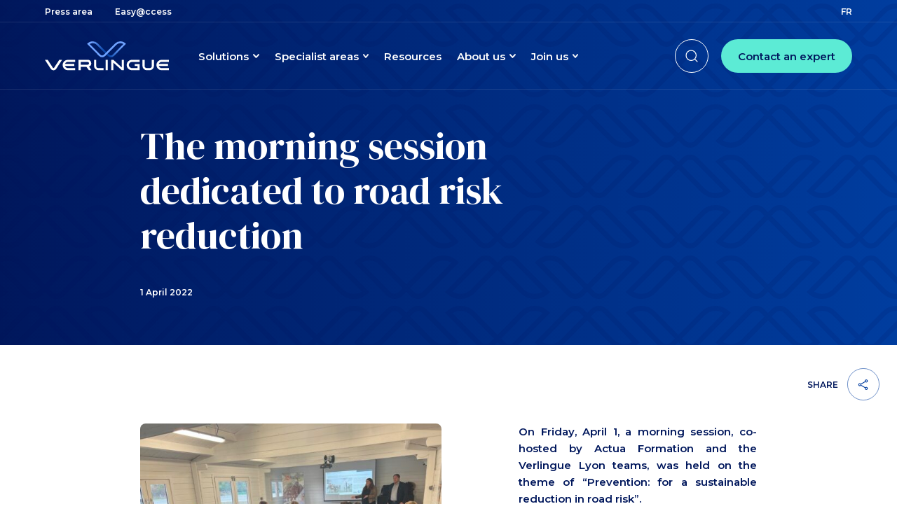

--- FILE ---
content_type: text/html; charset=UTF-8
request_url: https://www.verlingue.fr/en/resources/a-look-back-at-the-morning-session-dedicated-to-road-risk-reduction/
body_size: 26595
content:
	<!doctype html>
<!--[if lt IE 9]><html class="no-js no-svg ie lt-ie9 lt-ie8 lt-ie7" lang="en-US"> <![endif]-->
<!--[if IE 9]><html class="no-js no-svg ie ie9 lt-ie9 lt-ie8" lang="en-US"> <![endif]-->
<!--[if gt IE 9]><!--><html class="no-js no-svg" lang="en-US"> <!--<![endif]-->
<head>
    <meta charset="UTF-8" />
    <meta http-equiv="Content-Type" content="text/html; charset=UTF-8" />
    <meta http-equiv="X-UA-Compatible" content="IE=edge">
    <meta name="viewport" content="width=device-width, initial-scale=1">
    <link rel="preconnect" href="https://fonts.gstatic.com/" crossorigin>
    <script>
        document.documentElement.classList.remove('no-js')
        document.documentElement.classList.add('js')
        document.documentElement.style.setProperty('--vh', window.innerHeight/100 + 'px')
        document.documentElement.style.setProperty('--init-vh', window.innerHeight/100 + 'px')
    </script>
    <meta name='robots' content='index, follow, max-image-preview:large, max-snippet:-1, max-video-preview:-1' />
	<style>img:is([sizes="auto" i], [sizes^="auto," i]) { contain-intrinsic-size: 3000px 1500px }</style>
	<link rel="alternate" hreflang="fr" href="https://www.verlingue.fr/ressources/retour-en-images-sur-la-matinale-dediee-a-la-reduction-du-risque-routier-a-lyon/" />
<link rel="alternate" hreflang="en" href="https://www.verlingue.fr/en/resources/a-look-back-at-the-morning-session-dedicated-to-road-risk-reduction/" />
<link rel="alternate" hreflang="x-default" href="https://www.verlingue.fr/ressources/retour-en-images-sur-la-matinale-dediee-a-la-reduction-du-risque-routier-a-lyon/" />

	<title>The morning session dedicated to road risk reduction - Verlingue</title>
	<meta name="description" content="On Friday, April 1, a morning session, co-hosted by Actua Formation and the Verlingue Lyon teams, was held on the theme of “Prevention: for a sustainable reduction in road risk”." />
	<link rel="canonical" href="https://www.verlingue.fr/en/resources/a-look-back-at-the-morning-session-dedicated-to-road-risk-reduction/" />
	<meta property="og:locale" content="en_US" />
	<meta property="og:type" content="article" />
	<meta property="og:title" content="A look back at the morning session dedicated to road risk reduction in Lyon" />
	<meta property="og:description" content="On Friday, April 1, a morning session, co-hosted by Actua Formation and the Verlingue Lyon teams, was held on the theme of “Prevention: for a sustainable reduction in road risk”." />
	<meta property="og:url" content="https://www.verlingue.fr/en/resources/a-look-back-at-the-morning-session-dedicated-to-road-risk-reduction/" />
	<meta property="og:site_name" content="Verlingue" />
	<meta property="article:modified_time" content="2023-07-31T11:48:37+00:00" />
	<meta property="og:image" content="https://www.verlingue.fr/app/uploads/2023/02/retour-en-images-sur-la-matinale-dediee-a-la-reduction-du-risque-routier-a-lyon-01.04.jpg" />
	<meta property="og:image:width" content="1024" />
	<meta property="og:image:height" content="768" />
	<meta property="og:image:type" content="image/jpeg" />
	<meta name="twitter:card" content="summary_large_image" />
	<meta name="twitter:title" content="A look back at the morning session dedicated to road risk reduction in Lyon" />
	<meta name="twitter:description" content="On Friday, April 1, a morning session, co-hosted by Actua Formation and the Verlingue Lyon teams, was held on the theme of “Prevention: for a sustainable reduction in road risk”." />
	<meta name="twitter:image" content="https://www.verlingue.fr/app/uploads/2023/02/retour-en-images-sur-la-matinale-dediee-a-la-reduction-du-risque-routier-a-lyon-01.04.jpg" />
	<script type="application/ld+json" class="yoast-schema-graph">{"@context":"https://schema.org","@graph":[{"@type":"WebPage","@id":"https://www.verlingue.fr/en/resources/a-look-back-at-the-morning-session-dedicated-to-road-risk-reduction/","url":"https://www.verlingue.fr/en/resources/a-look-back-at-the-morning-session-dedicated-to-road-risk-reduction/","name":"The morning session dedicated to road risk reduction - Verlingue","isPartOf":{"@id":"https://www.verlingue.fr/en/#website"},"primaryImageOfPage":{"@id":"https://www.verlingue.fr/en/resources/a-look-back-at-the-morning-session-dedicated-to-road-risk-reduction/#primaryimage"},"image":{"@id":"https://www.verlingue.fr/en/resources/a-look-back-at-the-morning-session-dedicated-to-road-risk-reduction/#primaryimage"},"thumbnailUrl":"https://www.verlingue.fr/app/uploads/2023/02/retour-en-images-sur-la-matinale-dediee-a-la-reduction-du-risque-routier-a-lyon-01.04.jpg","datePublished":"2022-04-01T10:39:00+00:00","dateModified":"2023-07-31T11:48:37+00:00","description":"On Friday, April 1, a morning session, co-hosted by Actua Formation and the Verlingue Lyon teams, was held on the theme of “Prevention: for a sustainable reduction in road risk”.","breadcrumb":{"@id":"https://www.verlingue.fr/en/resources/a-look-back-at-the-morning-session-dedicated-to-road-risk-reduction/#breadcrumb"},"inLanguage":"en-US","potentialAction":[{"@type":"ReadAction","target":["https://www.verlingue.fr/en/resources/a-look-back-at-the-morning-session-dedicated-to-road-risk-reduction/"]}]},{"@type":"ImageObject","inLanguage":"en-US","@id":"https://www.verlingue.fr/en/resources/a-look-back-at-the-morning-session-dedicated-to-road-risk-reduction/#primaryimage","url":"https://www.verlingue.fr/app/uploads/2023/02/retour-en-images-sur-la-matinale-dediee-a-la-reduction-du-risque-routier-a-lyon-01.04.jpg","contentUrl":"https://www.verlingue.fr/app/uploads/2023/02/retour-en-images-sur-la-matinale-dediee-a-la-reduction-du-risque-routier-a-lyon-01.04.jpg","width":1024,"height":768},{"@type":"BreadcrumbList","@id":"https://www.verlingue.fr/en/resources/a-look-back-at-the-morning-session-dedicated-to-road-risk-reduction/#breadcrumb","itemListElement":[{"@type":"ListItem","position":1,"name":"Home","item":"https://www.verlingue.fr/en/protecting-today-imagining-tomorrow/"},{"@type":"ListItem","position":2,"name":"The morning session dedicated to road risk reduction"}]},{"@type":"WebSite","@id":"https://www.verlingue.fr/en/#website","url":"https://www.verlingue.fr/en/","name":"Verlingue","description":"Un site utilisant WordPress","potentialAction":[{"@type":"SearchAction","target":{"@type":"EntryPoint","urlTemplate":"https://www.verlingue.fr/en/?s={search_term_string}"},"query-input":{"@type":"PropertyValueSpecification","valueRequired":true,"valueName":"search_term_string"}}],"inLanguage":"en-US"}]}</script>


<link rel='dns-prefetch' href='//hcaptcha.com' />
<style id='classic-theme-styles-inline-css' type='text/css'>
/*! This file is auto-generated */
.wp-block-button__link{color:#fff;background-color:#32373c;border-radius:9999px;box-shadow:none;text-decoration:none;padding:calc(.667em + 2px) calc(1.333em + 2px);font-size:1.125em}.wp-block-file__button{background:#32373c;color:#fff;text-decoration:none}
</style>
<style id='safe-svg-svg-icon-style-inline-css' type='text/css'>
.safe-svg-cover{text-align:center}.safe-svg-cover .safe-svg-inside{display:inline-block;max-width:100%}.safe-svg-cover svg{height:100%;max-height:100%;max-width:100%;width:100%}

</style>
<link rel='stylesheet' id='app-css' href='https://www.verlingue.fr/app/themes/od-child-theme-verlingue/dist/styles/app.css?ver=7bb0add37c7ed72407afc9af2449cd85' type='text/css' media='all' />
<script type="text/javascript" id="wpml-cookie-js-extra">
/* <![CDATA[ */
var wpml_cookies = {"wp-wpml_current_language":{"value":"en","expires":1,"path":"\/"}};
var wpml_cookies = {"wp-wpml_current_language":{"value":"en","expires":1,"path":"\/"}};
/* ]]> */
</script>
<script type="text/javascript" src="https://www.verlingue.fr/app/plugins/wpml-multilingual-cms/res/js/cookies/language-cookie.js?ver=476000" id="wpml-cookie-js" defer="defer" data-wp-strategy="defer"></script>
<style>
.h-captcha{position:relative;display:block;margin-bottom:2rem;padding:0;clear:both}.h-captcha[data-size="normal"]{width:303px;height:78px}.h-captcha[data-size="compact"]{width:164px;height:144px}.h-captcha[data-size="invisible"]{display:none}.h-captcha::before{content:'';display:block;position:absolute;top:0;left:0;background:url(https://www.verlingue.fr/app/plugins/hcaptcha-for-wp/assets/images/hcaptcha-div-logo.svg) no-repeat;border:1px solid #fff0;border-radius:4px}.h-captcha[data-size="normal"]::before{width:300px;height:74px;background-position:94% 28%}.h-captcha[data-size="compact"]::before{width:156px;height:136px;background-position:50% 79%}.h-captcha[data-theme="light"]::before,body.is-light-theme .h-captcha[data-theme="auto"]::before,.h-captcha[data-theme="auto"]::before{background-color:#fafafa;border:1px solid #e0e0e0}.h-captcha[data-theme="dark"]::before,body.is-dark-theme .h-captcha[data-theme="auto"]::before,html.wp-dark-mode-active .h-captcha[data-theme="auto"]::before,html.drdt-dark-mode .h-captcha[data-theme="auto"]::before{background-image:url(https://www.verlingue.fr/app/plugins/hcaptcha-for-wp/assets/images/hcaptcha-div-logo-white.svg);background-repeat:no-repeat;background-color:#333;border:1px solid #f5f5f5}@media (prefers-color-scheme:dark){.h-captcha[data-theme="auto"]::before{background-image:url(https://www.verlingue.fr/app/plugins/hcaptcha-for-wp/assets/images/hcaptcha-div-logo-white.svg);background-repeat:no-repeat;background-color:#333;border:1px solid #f5f5f5}}.h-captcha[data-theme="custom"]::before{background-color:initial}.h-captcha[data-size="invisible"]::before{display:none}.h-captcha iframe{position:relative}div[style*="z-index: 2147483647"] div[style*="border-width: 11px"][style*="position: absolute"][style*="pointer-events: none"]{border-style:none}
</style>
<!-- Google tag (gtag.js) -->
<script async src=https://www.googletagmanager.com/gtm.js?id=GTM-5FPQ62X></script>
<script>
  window.dataLayer = window.dataLayer || [];
  function gtag(){dataLayer.push(arguments);}
  gtag('js', new Date());
 
  gtag('config', 'GTM-5FPQ62X');
</script>

<!-- Google Tag Manager -->
<script>(function(w,d,s,l,i){w[l]=w[l]||[];w[l].push({'gtm.start':
new Date().getTime(),event:'gtm.js'});var f=d.getElementsByTagName(s)[0],
j=d.createElement(s),dl=l!='dataLayer'?'&l='+l:'';j.async=true;j.src=
'https://www.googletagmanager.com/gtm.js?id='+i+dl;f.parentNode.insertBefore(j,f);
})(window,document,'script','dataLayer','GTM-5FPQ62X');</script>
<!-- End Google Tag Manager -->

<!-- Google Tag Manager (noscript) -->
<noscript><iframe src="https://www.googletagmanager.com/ns.html?id=GTM-5FPQ62X"
height="0" width="0" style="display:none;visibility:hidden"></iframe></noscript>
<!-- End Google Tag Manager (noscript) -->
<style>
.gform_previous_button+.h-captcha{margin-top:2rem}.gform_footer.before .h-captcha[data-size="normal"]{margin-bottom:3px}.gform_footer.before .h-captcha[data-size="compact"]{margin-bottom:0}.gform_wrapper.gravity-theme .gform_footer,.gform_wrapper.gravity-theme .gform_page_footer{flex-wrap:wrap}.gform_wrapper.gravity-theme .h-captcha,.gform_wrapper.gravity-theme .h-captcha{margin:0;flex-basis:100%}.gform_wrapper.gravity-theme input[type="submit"],.gform_wrapper.gravity-theme input[type="submit"]{align-self:flex-start}.gform_wrapper.gravity-theme .h-captcha~input[type="submit"],.gform_wrapper.gravity-theme .h-captcha~input[type="submit"]{margin:1em 0 0 0!important}
</style>

	</head>


<body class="wp-singular resource-template-default single single-resource postid-6769 wp-theme-od-starter-theme wp-child-theme-od-child-theme-verlingue" data-template="base.twig">



		<div class="preheader hidden md:block absolute w-full z-10 h-[var(--preheader-h)] text-white transition-colors text-preheader">
    <div class="preheader__inner relative h-full max-w-site md:px-[40px] lg:px-[64px]">

        <div class="flex h-full justify-between items-center xl:max-w-[1280px] mx-auto">
                                        <ul id="flex preheader-nav-35" class="list-unstyled level-0 flex preheader-nav" role="menu">
                                                                <li id="flex preheader-nav-item-7604" class="mr-[32px]  menu-item menu-item-type-post_type menu-item-object-page menu-item-7604" role="none">
                                <a
                class="text-current underline underline-offset-[0.25em] decoration-transparent transition-colors hover:decoration-current"
                  href="https://www.verlingue.fr/en/press-area/"                 role="menuitem" tabindex="0" >
                                                                                        <span class="text">Press area</span>
                                </a>
                                </li>
                                                                                    <li id="flex preheader-nav-item-3638" class="mr-[32px]  menu-item menu-item-type-custom menu-item-object-custom menu-item-3638" role="none">
                                <a
                class="text-current underline underline-offset-[0.25em] decoration-transparent transition-colors hover:decoration-current"
                  href="https://easyaccess.verlingue.fr/View/Accueil.aspx?ReturnUrl=/default.aspx" target="_blank" rel="noopener" title="Easy@ccess (nouvelle fenêtre)"                  role="menuitem" tabindex="0" >
                                                                                        <span class="text">Easy@ccess</span>
                                </a>
                                </li>
                                                </ul>

            <ul id="lang-switch" class="lang-switch" role="menu">
                    <li class="">
                                    <a class="text-current underline underline-offset-[0.25em] decoration-transparent transition-colors hover:decoration-current uppercase" href="https://www.verlingue.fr/ressources/retour-en-images-sur-la-matinale-dediee-a-la-reduction-du-risque-routier-a-lyon/" lang="fr" hreflang="fr" role="menuitem" tabindex="-1">
                        fr
                    </a>
                            </li>
                    <li class="">
                                    <span class="text-current underline underline-offset-[0.25em] decoration-transparent transition-colors hover:decoration-current uppercase sr-only">
                        en
                    </span>
                            </li>
            </ul>
        </div>

    </div>
</div>	
<header class="header z-[2] absolute md:hidden w-full top-0 left-0 text-white">
	<div class="header__inner relative flex justify-center items-center h-[var(--header-h)] px-[16px]">
		<div class="header__branding col-auto">
			<div class="branding__logo w-[132px]">
								<a href="https://www.verlingue.fr/en/" class="block text-current" aria-label="Back to home page" title="Back to home page">
											<div class="svg-block" aria-hidden="true"><?xml version="1.0" encoding="UTF-8"?> <svg xmlns="http://www.w3.org/2000/svg" width="176.94" height="41.95" viewBox="0 0 176.94 41.95"><defs><linearGradient id="a-1c0j6jghtn8o" y1=".5" x2="1" y2=".5" gradientUnits="objectBoundingBox"><stop offset="0" stop-color="#70a3ff"></stop><stop offset=".07" stop-color="#568be9"></stop><stop offset=".2" stop-color="#3169c9"></stop><stop offset=".31" stop-color="#1651b2"></stop><stop offset=".42" stop-color="#0542a3"></stop><stop offset=".49" stop-color="#003d9f"></stop><stop offset=".94" stop-color="#70a3ff"></stop></linearGradient></defs><path data-name="Tracé 1" d="M445.4 452.76l-13.94 13.97a5.9 5.9 0 01-8.65 0l-15.99-15.97a8.22 8.22 0 00-5.66-2.29v-2.61a10.9 10.9 0 017.48 3.02l16.06 16.03a3.36 3.36 0 002.44 1.09 3.32 3.32 0 002.44-1.08l13.76-13.79z" transform="translate(-332.91 -445.81)" fill="url(#a-1c0j6jghtn8o)"></path><path data-name="Tracé 2" d="M110.43 5.32l1.48-1.48a8.04 8.04 0 00-4.19-1.18 8.24 8.24 0 00-5.67 2.29L86.06 20.92a5.9 5.9 0 01-8.65 0L60.14 3.62C62.62 1.47 64.82.05 68.27.05l-.02 2.61a8.06 8.06 0 00-4.2 1.18l15.24 15.27a3.32 3.32 0 002.44 1.08 3.36 3.36 0 002.45-1.09l16.06-16.03a10.9 10.9 0 017.48-3.02c3.46 0 5.63 1.42 8.1 3.56l-3.33 3.34z" fill="#70a3ff"></path><path data-name="Tracé 3" d="M43.15 38.3v3H32.8a7.46 7.46 0 010-14.92h10.35v3.02H32.8a4.25 4.25 0 00-2.86 1.07 4.46 4.46 0 00-1.27 1.82h13.29v2.94H28.61a4.56 4.56 0 002.96 2.88 4.16 4.16 0 001.23.18zm16.13-1.88h-8.16v4.9l-3.05-.02V26.36h13.05a5.03 5.03 0 011.85 9.7l3.64 5.24h-3.78zm-8.16-7v3.97h10a1.99 1.99 0 000-3.97h-10zm32.65 11.89H76.4a6.24 6.24 0 01-6.24-6.24l-.01-8.7h3.12v8.71a3.12 3.12 0 003.13 3.13h7.37zm2.9-14.95h3.12v14.95h-3.12zm11.05 4v10.95H94.6V26.35h3.05l12 10.96V26.35h3.12V41.3h-3.02zm26.44 10.95a7.475 7.475 0 010-14.95h11.1v3.12h-11.1a4.17 4.17 0 00-2.8 1.05 4.37 4.37 0 001.6 7.5 4.07 4.07 0 001.2.18h7.98v-2.94h-4.04v-2.86h7.16v8.9zm15.12-6.24v-8.7h3.12v8.72a3.12 3.12 0 003.12 3.12h3.9a3.12 3.12 0 003.12-3.12v-8.73h3.12v8.7a6.24 6.24 0 01-6.24 6.25h-3.9a6.24 6.24 0 01-6.24-6.24zm37.66 3.23v3h-10.36a7.46 7.46 0 010-14.92h10.35v3.02h-10.35a4.25 4.25 0 00-2.85 1.07 4.46 4.46 0 00-1.28 1.82h13.3v2.94h-13.37a4.56 4.56 0 002.96 2.88 4.15 4.15 0 001.23.18zm-165.66-.8a1.23 1.23 0 002.07 0l7.29-11.13h3.99l-8.5 13a4.57 4.57 0 01-7.68-.1L0 26.37h3.99z" fill="currentColor" fill-rule="evenodd"></path></svg></div>
									</a>
			</div>
		</div>
	</div>
</header>

<header class="header z-10 js-header js-header-pin hidden md:block absolute top-[var(--preheader-h)] left-0 !w-full !max-w-full text-white" role="banner">
	<div class="header__inner relative md:px-[40px] lg:px-[64px] max-w-site">
		<div class="w-full xl:max-w-[1280px] mx-auto flex justify-start items-center h-[var(--header-h)]">
			<div class="header__branding col-auto">
				<div class="branding__logo w-[132px] lg:w-[177px]">
										<a href="https://www.verlingue.fr/en/" class="block text-current" aria-label="Back to home page" title="Back to home page">
													<div class="svg-block" aria-hidden="true"><?xml version="1.0" encoding="UTF-8"?> <svg xmlns="http://www.w3.org/2000/svg" width="176.94" height="41.95" viewBox="0 0 176.94 41.95"><defs><linearGradient id="a-43hupra4h670" y1=".5" x2="1" y2=".5" gradientUnits="objectBoundingBox"><stop offset="0" stop-color="#70a3ff"></stop><stop offset=".07" stop-color="#568be9"></stop><stop offset=".2" stop-color="#3169c9"></stop><stop offset=".31" stop-color="#1651b2"></stop><stop offset=".42" stop-color="#0542a3"></stop><stop offset=".49" stop-color="#003d9f"></stop><stop offset=".94" stop-color="#70a3ff"></stop></linearGradient></defs><path data-name="Tracé 1" d="M445.4 452.76l-13.94 13.97a5.9 5.9 0 01-8.65 0l-15.99-15.97a8.22 8.22 0 00-5.66-2.29v-2.61a10.9 10.9 0 017.48 3.02l16.06 16.03a3.36 3.36 0 002.44 1.09 3.32 3.32 0 002.44-1.08l13.76-13.79z" transform="translate(-332.91 -445.81)" fill="url(#a-43hupra4h670)"></path><path data-name="Tracé 2" d="M110.43 5.32l1.48-1.48a8.04 8.04 0 00-4.19-1.18 8.24 8.24 0 00-5.67 2.29L86.06 20.92a5.9 5.9 0 01-8.65 0L60.14 3.62C62.62 1.47 64.82.05 68.27.05l-.02 2.61a8.06 8.06 0 00-4.2 1.18l15.24 15.27a3.32 3.32 0 002.44 1.08 3.36 3.36 0 002.45-1.09l16.06-16.03a10.9 10.9 0 017.48-3.02c3.46 0 5.63 1.42 8.1 3.56l-3.33 3.34z" fill="#70a3ff"></path><path data-name="Tracé 3" d="M43.15 38.3v3H32.8a7.46 7.46 0 010-14.92h10.35v3.02H32.8a4.25 4.25 0 00-2.86 1.07 4.46 4.46 0 00-1.27 1.82h13.29v2.94H28.61a4.56 4.56 0 002.96 2.88 4.16 4.16 0 001.23.18zm16.13-1.88h-8.16v4.9l-3.05-.02V26.36h13.05a5.03 5.03 0 011.85 9.7l3.64 5.24h-3.78zm-8.16-7v3.97h10a1.99 1.99 0 000-3.97h-10zm32.65 11.89H76.4a6.24 6.24 0 01-6.24-6.24l-.01-8.7h3.12v8.71a3.12 3.12 0 003.13 3.13h7.37zm2.9-14.95h3.12v14.95h-3.12zm11.05 4v10.95H94.6V26.35h3.05l12 10.96V26.35h3.12V41.3h-3.02zm26.44 10.95a7.475 7.475 0 010-14.95h11.1v3.12h-11.1a4.17 4.17 0 00-2.8 1.05 4.37 4.37 0 001.6 7.5 4.07 4.07 0 001.2.18h7.98v-2.94h-4.04v-2.86h7.16v8.9zm15.12-6.24v-8.7h3.12v8.72a3.12 3.12 0 003.12 3.12h3.9a3.12 3.12 0 003.12-3.12v-8.73h3.12v8.7a6.24 6.24 0 01-6.24 6.25h-3.9a6.24 6.24 0 01-6.24-6.24zm37.66 3.23v3h-10.36a7.46 7.46 0 010-14.92h10.35v3.02h-10.35a4.25 4.25 0 00-2.85 1.07 4.46 4.46 0 00-1.28 1.82h13.3v2.94h-13.37a4.56 4.56 0 002.96 2.88 4.15 4.15 0 001.23.18zm-165.66-.8a1.23 1.23 0 002.07 0l7.29-11.13h3.99l-8.5 13a4.57 4.57 0 01-7.68-.1L0 26.37h3.99z" fill="currentColor" fill-rule="evenodd"></path></svg></div>
											</a>
				</div>
			</div>
			<div class="header__burger xl:hidden" data-off-canvas-target=".js-nav-panel-s-offcanvas">
				<button class="btn-unstyled js-off-canvas-toggle">
					<span aria-hidden="true"></span>
					<span class="sr-only">Afficher la navigation principale</span>
				</button>
			</div>
			<nav class="js-nav-multi-dropdown header__navs h-full hidden xl:flex align-items-center xl:pl-[42px] 1xl:pl-[64px]">
				                                <ul id="nav-main-30" class="list-unstyled level-0 nav-main" role="menu">
                                                                    <li id="nav-main-item-3608" class="nav-main__item js-nav-dropdown  menu-item menu-item-type-custom menu-item-object-custom menu-item-3608 menu-item-has-children" role="none">
                                <button
                class="nav-main__item__inner js-nav-dropdown-trigger js-nav-panel-trigger"
                                 role="menuitem" aria-controls="nav-main-30-3608" aria-haspopup="true" aria-expanded="false" tabindex="0" >
                            <span class="icon svg-block d-lg-none order-last ml-1.5 transition-transform duration-300 w-[8.5px]"><svg xmlns="http://www.w3.org/2000/svg" width="9.047" height="5.561" viewBox="0 0 9.047 5.561">
  <path id="Tracé_526" data-name="Tracé 526" d="M9.844,12.219l2.946,2.946,2.946-2.946a.757.757,0,1,1,1.071,1.071h0l-3.486,3.486a.756.756,0,0,1-1.07,0h0L8.765,13.29a.756.756,0,0,1,0-1.07h0A.773.773,0,0,1,9.844,12.219Z" transform="translate(-8.293 -11.687)" fill="currentColor" stroke="currentColor" stroke-width="0.5"/>
</svg>
</span>
                                        <span class="text">Solutions</span>
                                </button>
                                                                                            <ul id="nav-main-30-3608" class="list-unstyled level-1 nav-main" role="menu" aria-label="Solutions">
                    <div class="dropdown">
            <div class="scroll-container" data-simplebar data-simplebar-auto-hide="false">
            <div class="scroll-content ">
                                                            <li id="nav-main-item-4089" class="nav-main__item js-nav-dropdown  menu-item menu-item-type-post_type menu-item-object-page menu-item-4089 menu-item-has-children" role="none">
                                <a
                class="nav-main__item__inner js-nav-dropdown-trigger"
                  href="https://www.verlingue.fr/en/protect-your-employees/"                 role="menuitem" aria-controls="nav-main-30-3608-4089" aria-haspopup="true" aria-expanded="false" tabindex="-1" >
                                                        <span class="text">Protect your employees</span>
                                </a>
                                                                                            <ul id="nav-main-30-3608-4089" class="list-unstyled level-2 nav-main" role="menu" aria-label="Protect your employees">
                                                                    <li id="nav-main-item-4198" class="nav-main__item  menu-item menu-item-type-post_type menu-item-object-solution menu-item-4198" role="none">
                                <a
                class="nav-main__item__inner"
                  href="https://www.verlingue.fr/en/solutions/healthcare/"                 role="menuitem" tabindex="-1" >
                                                        <span class="text">Healthcare</span>
                                </a>
                                </li>
                                                                                    <li id="nav-main-item-4202" class="nav-main__item  menu-item menu-item-type-post_type menu-item-object-solution menu-item-4202" role="none">
                                <a
                class="nav-main__item__inner"
                  href="https://www.verlingue.fr/en/solutions/personal-protection/"                 role="menuitem" tabindex="-1" >
                                                        <span class="text">Personal protection</span>
                                </a>
                                </li>
                                                                                    <li id="nav-main-item-4203" class="nav-main__item  menu-item menu-item-type-post_type menu-item-object-solution menu-item-4203" role="none">
                                <a
                class="nav-main__item__inner"
                  href="https://www.verlingue.fr/en/solutions/retirement-planning/"                 role="menuitem" tabindex="-1" >
                                                        <span class="text">Retirement planning</span>
                                </a>
                                </li>
                                                                                    <li id="nav-main-item-4199" class="nav-main__item  menu-item menu-item-type-post_type menu-item-object-solution menu-item-4199" role="none">
                                <a
                class="nav-main__item__inner"
                  href="https://www.verlingue.fr/en/solutions/business-travel-insurance/"                 role="menuitem" tabindex="-1" >
                                                        <span class="text">Business travel insurance</span>
                                </a>
                                </li>
                                                                                    <li id="nav-main-item-4196" class="nav-main__item  menu-item menu-item-type-post_type menu-item-object-solution menu-item-4196" role="none">
                                <a
                class="nav-main__item__inner"
                  href="https://www.verlingue.fr/en/solutions/international/"                 role="menuitem" tabindex="-1" >
                                                        <span class="text">International​</span>
                                </a>
                                </li>
                                                                                    <li id="nav-main-item-4193" class="nav-main__item  menu-item menu-item-type-post_type menu-item-object-solution menu-item-4193" role="none">
                                <a
                class="nav-main__item__inner"
                  href="https://www.verlingue.fr/en/solutions/absenteeism-and-prevention/"                 role="menuitem" tabindex="-1" >
                                                        <span class="text">Absenteeism and prevention</span>
                                </a>
                                </li>
                                                                                    <li id="nav-main-item-4200" class="nav-main__item  menu-item menu-item-type-post_type menu-item-object-solution menu-item-4200" role="none">
                                <a
                class="nav-main__item__inner"
                  href="https://www.verlingue.fr/en/solutions/accidents-at-work-and-occupational-diseases/"                 role="menuitem" tabindex="-1" >
                                                        <span class="text">Accidents at work and occupational diseases</span>
                                </a>
                                </li>
                                                    </ul>
                                                    </li>
                                                                                    <li id="nav-main-item-4090" class="nav-main__item js-nav-dropdown  menu-item menu-item-type-post_type menu-item-object-page menu-item-4090 menu-item-has-children" role="none">
                                <a
                class="nav-main__item__inner js-nav-dropdown-trigger"
                  href="https://www.verlingue.fr/en/protect-your-business/"                 role="menuitem" aria-controls="nav-main-30-3608-4090" aria-haspopup="true" aria-expanded="false" tabindex="-1" >
                                                        <span class="text">Protect your business</span>
                                </a>
                                                                                            <ul id="nav-main-30-3608-4090" class="list-unstyled level-2 nav-main" role="menu" aria-label="Protect your business">
                                                                    <li id="nav-main-item-4204" class="nav-main__item  menu-item menu-item-type-post_type menu-item-object-solution menu-item-4204" role="none">
                                <a
                class="nav-main__item__inner"
                  href="https://www.verlingue.fr/en/solutions/risk-prevention-and-management/"                 role="menuitem" tabindex="-1" >
                                                        <span class="text">Risk prevention and management​</span>
                                </a>
                                </li>
                                                                                    <li id="nav-main-item-4201" class="nav-main__item  menu-item menu-item-type-post_type menu-item-object-solution menu-item-4201" role="none">
                                <a
                class="nav-main__item__inner"
                  href="https://www.verlingue.fr/en/solutions/property-damage-and-business-interruption/"                 role="menuitem" tabindex="-1" >
                                                        <span class="text">Property damage and business interruption</span>
                                </a>
                                </li>
                                                                                    <li id="nav-main-item-4207" class="nav-main__item  menu-item menu-item-type-post_type menu-item-object-solution menu-item-4207" role="none">
                                <a
                class="nav-main__item__inner"
                  href="https://www.verlingue.fr/en/solutions/vehicle-fleets-and-new-mobility/"                 role="menuitem" tabindex="-1" >
                                                        <span class="text">Vehicle fleets and new mobility</span>
                                </a>
                                </li>
                                                                                    <li id="nav-main-item-4206" class="nav-main__item  menu-item menu-item-type-post_type menu-item-object-solution menu-item-4206" role="none">
                                <a
                class="nav-main__item__inner"
                  href="https://www.verlingue.fr/en/solutions/transport/"                 role="menuitem" tabindex="-1" >
                                                        <span class="text">Transport​</span>
                                </a>
                                </li>
                                                                                    <li id="nav-main-item-4195" class="nav-main__item  menu-item menu-item-type-post_type menu-item-object-solution menu-item-4195" role="none">
                                <a
                class="nav-main__item__inner"
                  href="https://www.verlingue.fr/en/solutions/cyber-risks/"                 role="menuitem" tabindex="-1" >
                                                        <span class="text">Cyber risks</span>
                                </a>
                                </li>
                                                                                    <li id="nav-main-item-4197" class="nav-main__item  menu-item menu-item-type-post_type menu-item-object-solution menu-item-4197" role="none">
                                <a
                class="nav-main__item__inner"
                  href="https://www.verlingue.fr/en/solutions/liability/"                 role="menuitem" tabindex="-1" >
                                                        <span class="text">Liability​</span>
                                </a>
                                </li>
                                                                                    <li id="nav-main-item-8441" class="nav-main__item  menu-item menu-item-type-custom menu-item-object-custom menu-item-8441" role="none">
                                <a
                class="nav-main__item__inner"
                  href="https://www.verlingue.fr/en/solutions/executive-and-financial-risk/"                 role="menuitem" tabindex="-1" >
                                                        <span class="text">Executive and financial risk</span>
                                </a>
                                </li>
                                                                                    <li id="nav-main-item-4194" class="nav-main__item  menu-item menu-item-type-post_type menu-item-object-solution menu-item-4194" role="none">
                                <a
                class="nav-main__item__inner"
                  href="https://www.verlingue.fr/en/solutions/alternative-solutions/"                 role="menuitem" tabindex="-1" >
                                                        <span class="text">Alternative solutions</span>
                                </a>
                                </li>
                                                                                    <li id="nav-main-item-4208" class="nav-main__item  menu-item menu-item-type-post_type menu-item-object-solution menu-item-4208" role="none">
                                <a
                class="nav-main__item__inner"
                  href="https://www.verlingue.fr/en/solutions/international/"                 role="menuitem" tabindex="-1" >
                                                        <span class="text">International​</span>
                                </a>
                                </li>
                                                    </ul>
                                                    </li>
                                                            </div>
            </div>
        </div>
        </ul>
                                                    </li>
                                                                                    <li id="nav-main-item-3609" class="nav-main__item js-nav-dropdown  menu-item menu-item-type-custom menu-item-object-custom menu-item-3609 menu-item-has-children" role="none">
                                <button
                class="nav-main__item__inner js-nav-dropdown-trigger js-nav-panel-trigger"
                                 role="menuitem" aria-controls="nav-main-30-3609" aria-haspopup="true" aria-expanded="false" tabindex="0" >
                            <span class="icon svg-block d-lg-none order-last ml-1.5 transition-transform duration-300 w-[8.5px]"><svg xmlns="http://www.w3.org/2000/svg" width="9.047" height="5.561" viewBox="0 0 9.047 5.561">
  <path id="Tracé_526" data-name="Tracé 526" d="M9.844,12.219l2.946,2.946,2.946-2.946a.757.757,0,1,1,1.071,1.071h0l-3.486,3.486a.756.756,0,0,1-1.07,0h0L8.765,13.29a.756.756,0,0,1,0-1.07h0A.773.773,0,0,1,9.844,12.219Z" transform="translate(-8.293 -11.687)" fill="currentColor" stroke="currentColor" stroke-width="0.5"/>
</svg>
</span>
                                        <span class="text">Specialist areas</span>
                                </button>
                                                                                            <ul id="nav-main-30-3609" class="list-unstyled level-1 nav-main" role="menu" aria-label="Specialist areas">
                    <div class="dropdown">
            <div class="scroll-container" data-simplebar data-simplebar-auto-hide="false">
            <div class="scroll-content ">
                                                            <li id="nav-main-item-4091" class="nav-main__item js-nav-dropdown row-start-1 row-end-7 menu-item menu-item-type-post_type menu-item-object-page menu-item-4091 menu-item-has-children" role="none">
                                <a
                class="nav-main__item__inner js-nav-dropdown-trigger"
                  href="https://www.verlingue.fr/en/industry-specific-areas-of-expertise/"                 role="menuitem" aria-controls="nav-main-30-3609-4091" aria-haspopup="true" aria-expanded="false" tabindex="-1" >
                                                        <span class="text">Industry-specific areas of expertise</span>
                                </a>
                                                                                            <ul id="nav-main-30-3609-4091" class="list-unstyled level-2 nav-main" role="menu" aria-label="Industry-specific areas of expertise">
                                                                    <li id="nav-main-item-4173" class="nav-main__item  menu-item menu-item-type-post_type menu-item-object-specialisation menu-item-4173" role="none">
                                <a
                class="nav-main__item__inner"
                  href="https://www.verlingue.fr/en/specialties/real-estate/"                 role="menuitem" tabindex="-1" >
                                                        <span class="text">Real estate</span>
                                </a>
                                </li>
                                                                                    <li id="nav-main-item-8442" class="nav-main__item  menu-item menu-item-type-custom menu-item-object-custom menu-item-8442" role="none">
                                <a
                class="nav-main__item__inner"
                  href="https://www.verlingue.fr/en/specialties/financial-institutions/"                 role="menuitem" tabindex="-1" >
                                                        <span class="text">Financial institutions</span>
                                </a>
                                </li>
                                                                                    <li id="nav-main-item-4172" class="nav-main__item  menu-item menu-item-type-post_type menu-item-object-specialisation menu-item-4172" role="none">
                                <a
                class="nav-main__item__inner"
                  href="https://www.verlingue.fr/en/specialties/health-and-welfare/"                 role="menuitem" tabindex="-1" >
                                                        <span class="text">Health and welfare</span>
                                </a>
                                </li>
                                                                                    <li id="nav-main-item-4171" class="nav-main__item  menu-item menu-item-type-post_type menu-item-object-specialisation menu-item-4171" role="none">
                                <a
                class="nav-main__item__inner"
                  href="https://www.verlingue.fr/en/specialties/life-sciences/"                 role="menuitem" tabindex="-1" >
                                                        <span class="text">Life sciences</span>
                                </a>
                                </li>
                                                                                    <li id="nav-main-item-4170" class="nav-main__item  menu-item menu-item-type-post_type menu-item-object-specialisation menu-item-4170" role="none">
                                <a
                class="nav-main__item__inner"
                  href="https://www.verlingue.fr/en/specialties/construction-and-public-works/"                 role="menuitem" tabindex="-1" >
                                                        <span class="text">Construction and public works</span>
                                </a>
                                </li>
                                                                                    <li id="nav-main-item-4169" class="nav-main__item  menu-item menu-item-type-post_type menu-item-object-specialisation menu-item-4169" role="none">
                                <a
                class="nav-main__item__inner"
                  href="https://www.verlingue.fr/en/specialties/agri-food/"                 role="menuitem" tabindex="-1" >
                                                        <span class="text">Agri-food</span>
                                </a>
                                </li>
                                                                                    <li id="nav-main-item-4168" class="nav-main__item  menu-item menu-item-type-post_type menu-item-object-specialisation menu-item-4168" role="none">
                                <a
                class="nav-main__item__inner"
                  href="https://www.verlingue.fr/en/specialties/industry/"                 role="menuitem" tabindex="-1" >
                                                        <span class="text">Industry</span>
                                </a>
                                </li>
                                                                                    <li id="nav-main-item-4167" class="nav-main__item  menu-item menu-item-type-post_type menu-item-object-specialisation menu-item-4167" role="none">
                                <a
                class="nav-main__item__inner"
                  href="https://www.verlingue.fr/en/specialties/trade-and-distribution/"                 role="menuitem" tabindex="-1" >
                                                        <span class="text">Trade and distribution</span>
                                </a>
                                </li>
                                                                                    <li id="nav-main-item-4166" class="nav-main__item  menu-item menu-item-type-post_type menu-item-object-specialisation menu-item-4166" role="none">
                                <a
                class="nav-main__item__inner"
                  href="https://www.verlingue.fr/en/specialties/public-sector/"                 role="menuitem" tabindex="-1" >
                                                        <span class="text">Public sector</span>
                                </a>
                                </li>
                                                                                    <li id="nav-main-item-4165" class="nav-main__item  menu-item menu-item-type-post_type menu-item-object-specialisation menu-item-4165" role="none">
                                <a
                class="nav-main__item__inner"
                  href="https://www.verlingue.fr/en/specialties/aerospace/"                 role="menuitem" tabindex="-1" >
                                                        <span class="text">Aerospace</span>
                                </a>
                                </li>
                                                                                    <li id="nav-main-item-4164" class="nav-main__item  menu-item menu-item-type-post_type menu-item-object-specialisation menu-item-4164" role="none">
                                <a
                class="nav-main__item__inner"
                  href="https://www.verlingue.fr/en/specialties/logistics-maritime-and-transport/"                 role="menuitem" tabindex="-1" >
                                                        <span class="text">Logistics, maritime and transport</span>
                                </a>
                                </li>
                                                    </ul>
                                                    </li>
                                                                                    <li id="nav-main-item-7617" class="nav-main__item  menu-item menu-item-type-post_type menu-item-object-page menu-item-7617" role="none">
                                <a
                class="nav-main__item__inner"
                  href="https://www.verlingue.fr/en/sme-connect/"                 role="menuitem" tabindex="-1" >
                                                        <span class="text">SME – Connect</span>
                                </a>
                                </li>
                                                                                    <li id="nav-main-item-4105" class="nav-main__item col-start-2 menu-item menu-item-type-post_type menu-item-object-page menu-item-4105" role="none">
                                <a
                class="nav-main__item__inner"
                  href="https://www.verlingue.fr/en/international/"                 role="menuitem" tabindex="-1" >
                                                        <span class="text">International</span>
                                </a>
                                </li>
                                                                                    <li id="nav-main-item-4106" class="nav-main__item col-start-2 menu-item menu-item-type-post_type menu-item-object-page menu-item-4106" role="none">
                                <a
                class="nav-main__item__inner"
                  href="https://www.verlingue.fr/en/data-and-business-solutions/"                 role="menuitem" tabindex="-1" >
                                                        <span class="text">Data and business solutions</span>
                                </a>
                                </li>
                                                                                    <li id="nav-main-item-8446" class="nav-main__item col-start-2 menu-item menu-item-type-custom menu-item-object-custom menu-item-8446" role="none">
                                <a
                class="nav-main__item__inner"
                  href="https://www.verlingue.fr/en/loan-insurance/"                 role="menuitem" tabindex="-1" >
                                                        <span class="text">Loan insurance</span>
                                </a>
                                </li>
                                                                                    <li id="nav-main-item-4107" class="nav-main__item col-start-2 menu-item menu-item-type-post_type menu-item-object-page menu-item-4107" role="none">
                                <a
                class="nav-main__item__inner"
                  href="https://www.verlingue.fr/en/verlingue-corporate-solutions/"                 role="menuitem" tabindex="-1" >
                                                        <span class="text">Verlingue corporate solutions</span>
                                </a>
                                </li>
                                                                                    <li id="nav-main-item-12361" class="nav-main__item col-start-2 menu-item menu-item-type-custom menu-item-object-custom menu-item-12361" role="none">
                                <a
                class="nav-main__item__inner"
                  href="https://www.verlingue.fr/en/specialties/eyssautier-verlingue-marine-transport/"                 role="menuitem" tabindex="-1" >
                                                        <span class="text">Eyssautier-Verlingue Marine & Transport</span>
                                </a>
                                </li>
                                                            </div>
            </div>
        </div>
        </ul>
                                                    </li>
                                                                                    <li id="nav-main-item-7618" class="nav-main__item  menu-item menu-item-type-post_type menu-item-object-page menu-item-7618" role="none">
                                <a
                class="nav-main__item__inner"
                  href="https://www.verlingue.fr/en/ressources/"                 role="menuitem" tabindex="0" >
                                                        <span class="text">Resources</span>
                                </a>
                                </li>
                                                                                    <li id="nav-main-item-3610" class="nav-main__item js-nav-dropdown  menu-item menu-item-type-custom menu-item-object-custom menu-item-3610 menu-item-has-children" role="none">
                                <button
                class="nav-main__item__inner js-nav-dropdown-trigger js-nav-panel-trigger"
                                 role="menuitem" aria-controls="nav-main-30-3610" aria-haspopup="true" aria-expanded="false" tabindex="0" >
                            <span class="icon svg-block d-lg-none order-last ml-1.5 transition-transform duration-300 w-[8.5px]"><svg xmlns="http://www.w3.org/2000/svg" width="9.047" height="5.561" viewBox="0 0 9.047 5.561">
  <path id="Tracé_526" data-name="Tracé 526" d="M9.844,12.219l2.946,2.946,2.946-2.946a.757.757,0,1,1,1.071,1.071h0l-3.486,3.486a.756.756,0,0,1-1.07,0h0L8.765,13.29a.756.756,0,0,1,0-1.07h0A.773.773,0,0,1,9.844,12.219Z" transform="translate(-8.293 -11.687)" fill="currentColor" stroke="currentColor" stroke-width="0.5"/>
</svg>
</span>
                                        <span class="text">About us</span>
                                </button>
                                                                                            <ul id="nav-main-30-3610" class="list-unstyled level-1 nav-main" role="menu" aria-label="About us">
                    <div class="dropdown">
            <div class="scroll-container" data-simplebar data-simplebar-auto-hide="false">
            <div class="scroll-content ">
                                                            <li id="nav-main-item-4092" class="nav-main__item js-nav-dropdown  menu-item menu-item-type-post_type menu-item-object-page menu-item-4092 menu-item-has-children" role="none">
                                <a
                class="nav-main__item__inner js-nav-dropdown-trigger"
                  href="https://www.verlingue.fr/en/about-us/"                 role="menuitem" aria-controls="nav-main-30-3610-4092" aria-haspopup="true" aria-expanded="false" tabindex="-1" >
                                                        <span class="text">About us</span>
                                </a>
                                                                                            <ul id="nav-main-30-3610-4092" class="list-unstyled level-2 nav-main" role="menu" aria-label="About us">
                                                                    <li id="nav-main-item-4142" class="nav-main__item  menu-item menu-item-type-post_type menu-item-object-page menu-item-4142" role="none">
                                <a
                class="nav-main__item__inner"
                  href="https://www.verlingue.fr/en/the-verlingue-approach/"                 role="menuitem" tabindex="-1" >
                                                        <span class="text">The Verlingue approach</span>
                                </a>
                                </li>
                                                                                    <li id="nav-main-item-4143" class="nav-main__item  menu-item menu-item-type-post_type menu-item-object-page menu-item-4143" role="none">
                                <a
                class="nav-main__item__inner"
                  href="https://www.verlingue.fr/en/the-adelaide-group/"                 role="menuitem" tabindex="-1" >
                                                        <span class="text">The Adelaïde Group</span>
                                </a>
                                </li>
                                                                                    <li id="nav-main-item-10812" class="nav-main__item  menu-item menu-item-type-post_type menu-item-object-page menu-item-10812" role="none">
                                <a
                class="nav-main__item__inner"
                  href="https://www.verlingue.fr/en/verlingue-2028/"                 role="menuitem" tabindex="-1" >
                                                        <span class="text">Verlingue 2028</span>
                                </a>
                                </li>
                                                                                    <li id="nav-main-item-7615" class="nav-main__item  menu-item menu-item-type-post_type menu-item-object-page menu-item-7615" role="none">
                                <a
                class="nav-main__item__inner"
                  href="https://www.verlingue.fr/en/our-locations/"                 role="menuitem" tabindex="-1" >
                                                        <span class="text">Our locations</span>
                                </a>
                                </li>
                                                                                    <li id="nav-main-item-4146" class="nav-main__item  menu-item menu-item-type-post_type menu-item-object-page menu-item-4146" role="none">
                                <a
                class="nav-main__item__inner"
                  href="https://www.verlingue.fr/en/values-and-mindset/"                 role="menuitem" tabindex="-1" >
                                                        <span class="text">Values and mindset</span>
                                </a>
                                </li>
                                                    </ul>
                                                    </li>
                                                            </div>
            </div>
        </div>
        </ul>
                                                    </li>
                                                                                    <li id="nav-main-item-3611" class="nav-main__item js-nav-dropdown  menu-item menu-item-type-custom menu-item-object-custom menu-item-3611 menu-item-has-children" role="none">
                                <button
                class="nav-main__item__inner js-nav-dropdown-trigger js-nav-panel-trigger"
                                 role="menuitem" aria-controls="nav-main-30-3611" aria-haspopup="true" aria-expanded="false" tabindex="0" >
                            <span class="icon svg-block d-lg-none order-last ml-1.5 transition-transform duration-300 w-[8.5px]"><svg xmlns="http://www.w3.org/2000/svg" width="9.047" height="5.561" viewBox="0 0 9.047 5.561">
  <path id="Tracé_526" data-name="Tracé 526" d="M9.844,12.219l2.946,2.946,2.946-2.946a.757.757,0,1,1,1.071,1.071h0l-3.486,3.486a.756.756,0,0,1-1.07,0h0L8.765,13.29a.756.756,0,0,1,0-1.07h0A.773.773,0,0,1,9.844,12.219Z" transform="translate(-8.293 -11.687)" fill="currentColor" stroke="currentColor" stroke-width="0.5"/>
</svg>
</span>
                                        <span class="text">Join us</span>
                                </button>
                                                                                            <ul id="nav-main-30-3611" class="list-unstyled level-1 nav-main" role="menu" aria-label="Join us">
                    <div class="dropdown">
            <div class="scroll-container" data-simplebar data-simplebar-auto-hide="false">
            <div class="scroll-content ">
                                                            <li id="nav-main-item-4093" class="nav-main__item js-nav-dropdown  menu-item menu-item-type-post_type menu-item-object-page menu-item-4093 menu-item-has-children" role="none">
                                <a
                class="nav-main__item__inner js-nav-dropdown-trigger"
                  href="https://www.verlingue.fr/en/join-us/"                 role="menuitem" aria-controls="nav-main-30-3611-4093" aria-haspopup="true" aria-expanded="false" tabindex="-1" >
                                                        <span class="text">Join us</span>
                                </a>
                                                                                            <ul id="nav-main-30-3611-4093" class="list-unstyled level-2 nav-main" role="menu" aria-label="Join us">
                                                                    <li id="nav-main-item-4147" class="nav-main__item  menu-item menu-item-type-post_type menu-item-object-page menu-item-4147" role="none">
                                <a
                class="nav-main__item__inner"
                  href="https://www.verlingue.fr/en/why-join-us/"                 role="menuitem" tabindex="-1" >
                                                        <span class="text">Why join us​</span>
                                </a>
                                </li>
                                                                                    <li id="nav-main-item-13265" class="nav-main__item  menu-item menu-item-type-post_type menu-item-object-page menu-item-13265" role="none">
                                <a
                class="nav-main__item__inner"
                  href="https://www.verlingue.fr/en/a-university-for-nurturing-talent-at-verlingue/"                 role="menuitem" tabindex="-1" >
                                                        <span class="text">A university for nurturing talent at Verlingue</span>
                                </a>
                                </li>
                                                                                    <li id="nav-main-item-4148" class="nav-main__item  menu-item menu-item-type-post_type menu-item-object-page menu-item-4148" role="none">
                                <a
                class="nav-main__item__inner"
                  href="https://www.verlingue.fr/en/our-professions/"                 role="menuitem" tabindex="-1" >
                                                        <span class="text">Our professions</span>
                                </a>
                                </li>
                                                                                    <li id="nav-main-item-4149" class="nav-main__item  menu-item menu-item-type-post_type menu-item-object-page menu-item-4149" role="none">
                                <a
                class="nav-main__item__inner"
                  href="https://www.verlingue.fr/en/meet-us/"                 role="menuitem" tabindex="-1" >
                                                        <span class="text">Meet us</span>
                                </a>
                                </li>
                                                                                    <li id="nav-main-item-4150" class="nav-main__item  menu-item menu-item-type-post_type menu-item-object-page menu-item-4150" role="none">
                                <a
                class="nav-main__item__inner"
                  href="https://www.verlingue.fr/en/students-and-recent-graduates/"                 role="menuitem" tabindex="-1" >
                                                        <span class="text">Students and recent graduates</span>
                                </a>
                                </li>
                                                    </ul>
                                                    </li>
                                                            </div>
            </div>
        </div>
        </ul>
                                                    </li>
                                                    </ul>
			</nav>

			<div class="hidden md:flex md:mr-0 md:ml-auto">
				<div class="js-nav-multi-dropdown hidden md:block xl:hidden">
					<button class="js-nav-panel-trigger flex justify-center burger w-[48px] h-[48px] rounded-full overflow-hidden border-[1.5px] border-current" aria-controls="nav-main-md-30" data-target="#nav-main-md-30">
						<span aria-hidden="true"></span>
						<span class="sr-only">Afficher la navigation principale</span>
					</button>
				</div>

				<div class="md:block ml-[18px]">
					<button class="js-search-button flex justify-center w-[48px] h-[48px]  overflow-hidden ">
						<span class="search-open"><svg xmlns="http://www.w3.org/2000/svg" width="48" height="48" viewBox="0 0 48 48">
  <g id="Recherche" transform="translate(-1201 -45)">
    <g id="Rectangle_2" data-name="Rectangle 2" transform="translate(1201 45)" fill="none" stroke="currentcolor" stroke-width="1">
      <rect width="48" height="48" rx="24" stroke="none"/>
      <rect x="0.5" y="0.5" width="47" height="47" rx="23.5" fill="none"/>
    </g>
    <g id="Loupe" transform="translate(1213 57)">
      <path id="Tracé_61" data-name="Tracé 61" d="M11.214,18.427A7.214,7.214,0,1,0,4,11.214,7.213,7.213,0,0,0,11.214,18.427Z" fill="none" stroke="currentcolor" stroke-linejoin="round" stroke-width="1.25"/>
      <path id="Tracé_63" data-name="Tracé 63" d="M33.222,33.222l3.6,3.6" transform="translate(-16.822 -16.822)" fill="none" stroke="currentcolor" stroke-linecap="round" stroke-linejoin="round" stroke-width="1.25"/>
    </g>
  </g>
</svg>
</span>
						<span class="sr-only">Afficher la fenêtre de recherche</span>
					</button>
				</div>
									
<a href="https://www.verlingue.fr/en/contact-us/" title="Contact an expert" class="btn btn--cta ml-[18px]">
    <span class="text-button-1">Contact an expert</span></a>							</div>
		</div>
	</div>

	<div class=" hidden js-nav-search header__inner relative md:px-[40px] lg:px-[64px] max-w-site !bg-blue-light">
		<div class="h-[72px] lg:h-[96px]">
			<form role="search" method="get" action="https://www.verlingue.fr/en/" class=" search-form lg:px-[50px] h-full flex items-center text-blue-dark">
				<button type="submit"><svg xmlns="http://www.w3.org/2000/svg" width="48" height="48" viewBox="0 0 48 48">
  <g id="Recherche" transform="translate(-1201 -45)">
    <g id="Rectangle_2" data-name="Rectangle 2" transform="translate(1201 45)" fill="none" stroke="currentcolor" stroke-width="1">
      <rect width="48" height="48" rx="24" stroke="none"/>
      <rect x="0.5" y="0.5" width="47" height="47" rx="23.5" fill="none"/>
    </g>
    <g id="Loupe" transform="translate(1213 57)">
      <path id="Tracé_61" data-name="Tracé 61" d="M11.214,18.427A7.214,7.214,0,1,0,4,11.214,7.213,7.213,0,0,0,11.214,18.427Z" fill="none" stroke="currentcolor" stroke-linejoin="round" stroke-width="1.25"/>
      <path id="Tracé_63" data-name="Tracé 63" d="M33.222,33.222l3.6,3.6" transform="translate(-16.822 -16.822)" fill="none" stroke="currentcolor" stroke-linecap="round" stroke-linejoin="round" stroke-width="1.25"/>
    </g>
  </g>
</svg>
 </button>
				<input type="search" value="" class="focus:border-none bg-transparent mx-[24px] w-full text-nav-main-2 p-[20px] placeholder-[var(--color-blue-dark)]" name="s" placeholder="Search for a solution, a trend, an expert ...">
				<div role="button" class="close-search fill-blue-dark text-white">
					<svg id="Close" xmlns="http://www.w3.org/2000/svg" width="48" height="48" viewBox="0 0 48 48">
  <rect id="close-b" data-name="close b" width="48" height="48" rx="24" fill="current"/>
  <g id="Icon_feather-menu" data-name="Icon feather-menu" transform="translate(18 18)">
    <path id="Tracé_516" data-name="Tracé 516" d="M0,0H16" transform="translate(0 0) rotate(45)" fill="none" stroke="current" stroke-linecap="round" stroke-linejoin="round" stroke-width="1.5"/>
    <path id="Tracé_517" data-name="Tracé 517" d="M0,0H16" transform="translate(0 11.314) rotate(-45)" fill="none" stroke="current" stroke-linecap="round" stroke-linejoin="round" stroke-width="1.5"/>
  </g>
</svg>

				</div>
			</form>
		</div>
	</div>

	<nav class="nav-panel-md hidden md:block xl:hidden js-nav-multi-dropdown">
		                                <ul id="nav-main-md-30" class="list-unstyled level-0 nav-main" role="menu">
                                                                    <li id="nav-main-md-item-3608" class="nav-main__item js-nav-dropdown  menu-item menu-item-type-custom menu-item-object-custom menu-item-3608 menu-item-has-children" role="none">
                                <button
                class="nav-main__item__inner js-nav-dropdown-trigger nav-main__item__trigger js-nav-panel-trigger"
                                 role="menuitem" aria-controls="nav-main-md-30-3608" aria-haspopup="true" aria-expanded="false" tabindex="0" >
                            <span class="icon w-[6px] svg-block shrink-0" aria-hidden="true"><svg xmlns="http://www.w3.org/2000/svg" width="6.57" height="10.753" viewBox="0 0 6.57 10.753">
  <path id="Tracé_526" data-name="Tracé 526" d="M1.561,5.734,5.1,2.2,8.632,5.734A.909.909,0,0,0,9.917,4.449h0L5.734.266a.908.908,0,0,0-1.283,0h0L.266,4.449a.908.908,0,0,0,0,1.283h0A.927.927,0,0,0,1.561,5.734Z" transform="translate(6.32 0.25) rotate(90)" fill="currentColor" stroke="currentColor" stroke-width="0.5"/>
</svg>
</span>
                                        <span class="text">Solutions</span>
                                </button>
                                                                                            <ul id="nav-main-md-30-3608" class="list-unstyled level-1 nav-main" role="menu" aria-label="Solutions">
                    <li class=" text-button-1 mb-[48px]">
            <button class="js-nav-panel-trigger flex items-center w-full nav-main__item__back" aria-controls="nav-main-md-30-3608" data-back="true">
                <span class="text-button-1 block pl-[12px] pr-[18px] text-center grow">Solutions</span>
                <span class="icon order-first w-[6px] svg-block shrink-0" aria-hidden="true"><svg xmlns="http://www.w3.org/2000/svg" width="6.57" height="10.683" viewBox="0 0 6.57 10.683">
  <path id="Tracé_526" data-name="Tracé 526" d="M1.561.266,5.1,3.8,8.632.266A.909.909,0,0,1,9.917,1.551h0L5.734,5.734a.908.908,0,0,1-1.283,0h0L.266,1.551a.908.908,0,0,1,0-1.283h0A.927.927,0,0,1,1.561.266Z" transform="translate(6.25 0.25) rotate(90)" fill="currentColor" stroke="currentColor" stroke-width="0.5"/>
</svg>
</span>
            </button>
        </li>
        <div class="grid grid-cols-3 gap-[36px] ">
                                                            <li id="nav-main-md-item-4089" class="nav-main__item js-nav-dropdown  menu-item menu-item-type-post_type menu-item-object-page menu-item-4089 menu-item-has-children" role="none">
                                <a
                class="nav-main__item__inner js-nav-dropdown-trigger"
                  href="https://www.verlingue.fr/en/protect-your-employees/"                 role="menuitem" aria-controls="nav-main-md-30-3608-4089" aria-haspopup="true" aria-expanded="false" tabindex="-1" >
                                                        <span class="text">Protect your employees</span>
                                </a>
                                                                                            <ul id="nav-main-md-30-3608-4089" class="list-unstyled level-2 nav-main" role="menu" aria-label="Protect your employees">
                                                                    <li id="nav-main-md-item-4198" class="nav-main__item  menu-item menu-item-type-post_type menu-item-object-solution menu-item-4198" role="none">
                                <a
                class="nav-main__item__inner"
                  href="https://www.verlingue.fr/en/solutions/healthcare/"                 role="menuitem" tabindex="-1" >
                                                        <span class="text">Healthcare</span>
                                </a>
                                </li>
                                                                                    <li id="nav-main-md-item-4202" class="nav-main__item  menu-item menu-item-type-post_type menu-item-object-solution menu-item-4202" role="none">
                                <a
                class="nav-main__item__inner"
                  href="https://www.verlingue.fr/en/solutions/personal-protection/"                 role="menuitem" tabindex="-1" >
                                                        <span class="text">Personal protection</span>
                                </a>
                                </li>
                                                                                    <li id="nav-main-md-item-4203" class="nav-main__item  menu-item menu-item-type-post_type menu-item-object-solution menu-item-4203" role="none">
                                <a
                class="nav-main__item__inner"
                  href="https://www.verlingue.fr/en/solutions/retirement-planning/"                 role="menuitem" tabindex="-1" >
                                                        <span class="text">Retirement planning</span>
                                </a>
                                </li>
                                                                                    <li id="nav-main-md-item-4199" class="nav-main__item  menu-item menu-item-type-post_type menu-item-object-solution menu-item-4199" role="none">
                                <a
                class="nav-main__item__inner"
                  href="https://www.verlingue.fr/en/solutions/business-travel-insurance/"                 role="menuitem" tabindex="-1" >
                                                        <span class="text">Business travel insurance</span>
                                </a>
                                </li>
                                                                                    <li id="nav-main-md-item-4196" class="nav-main__item  menu-item menu-item-type-post_type menu-item-object-solution menu-item-4196" role="none">
                                <a
                class="nav-main__item__inner"
                  href="https://www.verlingue.fr/en/solutions/international/"                 role="menuitem" tabindex="-1" >
                                                        <span class="text">International​</span>
                                </a>
                                </li>
                                                                                    <li id="nav-main-md-item-4193" class="nav-main__item  menu-item menu-item-type-post_type menu-item-object-solution menu-item-4193" role="none">
                                <a
                class="nav-main__item__inner"
                  href="https://www.verlingue.fr/en/solutions/absenteeism-and-prevention/"                 role="menuitem" tabindex="-1" >
                                                        <span class="text">Absenteeism and prevention</span>
                                </a>
                                </li>
                                                                                    <li id="nav-main-md-item-4200" class="nav-main__item  menu-item menu-item-type-post_type menu-item-object-solution menu-item-4200" role="none">
                                <a
                class="nav-main__item__inner"
                  href="https://www.verlingue.fr/en/solutions/accidents-at-work-and-occupational-diseases/"                 role="menuitem" tabindex="-1" >
                                                        <span class="text">Accidents at work and occupational diseases</span>
                                </a>
                                </li>
                                                    </ul>
                                                    </li>
                                                                                    <li id="nav-main-md-item-4090" class="nav-main__item js-nav-dropdown  menu-item menu-item-type-post_type menu-item-object-page menu-item-4090 menu-item-has-children" role="none">
                                <a
                class="nav-main__item__inner js-nav-dropdown-trigger"
                  href="https://www.verlingue.fr/en/protect-your-business/"                 role="menuitem" aria-controls="nav-main-md-30-3608-4090" aria-haspopup="true" aria-expanded="false" tabindex="-1" >
                                                        <span class="text">Protect your business</span>
                                </a>
                                                                                            <ul id="nav-main-md-30-3608-4090" class="list-unstyled level-2 nav-main" role="menu" aria-label="Protect your business">
                                                                    <li id="nav-main-md-item-4204" class="nav-main__item  menu-item menu-item-type-post_type menu-item-object-solution menu-item-4204" role="none">
                                <a
                class="nav-main__item__inner"
                  href="https://www.verlingue.fr/en/solutions/risk-prevention-and-management/"                 role="menuitem" tabindex="-1" >
                                                        <span class="text">Risk prevention and management​</span>
                                </a>
                                </li>
                                                                                    <li id="nav-main-md-item-4201" class="nav-main__item  menu-item menu-item-type-post_type menu-item-object-solution menu-item-4201" role="none">
                                <a
                class="nav-main__item__inner"
                  href="https://www.verlingue.fr/en/solutions/property-damage-and-business-interruption/"                 role="menuitem" tabindex="-1" >
                                                        <span class="text">Property damage and business interruption</span>
                                </a>
                                </li>
                                                                                    <li id="nav-main-md-item-4207" class="nav-main__item  menu-item menu-item-type-post_type menu-item-object-solution menu-item-4207" role="none">
                                <a
                class="nav-main__item__inner"
                  href="https://www.verlingue.fr/en/solutions/vehicle-fleets-and-new-mobility/"                 role="menuitem" tabindex="-1" >
                                                        <span class="text">Vehicle fleets and new mobility</span>
                                </a>
                                </li>
                                                                                    <li id="nav-main-md-item-4206" class="nav-main__item  menu-item menu-item-type-post_type menu-item-object-solution menu-item-4206" role="none">
                                <a
                class="nav-main__item__inner"
                  href="https://www.verlingue.fr/en/solutions/transport/"                 role="menuitem" tabindex="-1" >
                                                        <span class="text">Transport​</span>
                                </a>
                                </li>
                                                                                    <li id="nav-main-md-item-4195" class="nav-main__item  menu-item menu-item-type-post_type menu-item-object-solution menu-item-4195" role="none">
                                <a
                class="nav-main__item__inner"
                  href="https://www.verlingue.fr/en/solutions/cyber-risks/"                 role="menuitem" tabindex="-1" >
                                                        <span class="text">Cyber risks</span>
                                </a>
                                </li>
                                                                                    <li id="nav-main-md-item-4197" class="nav-main__item  menu-item menu-item-type-post_type menu-item-object-solution menu-item-4197" role="none">
                                <a
                class="nav-main__item__inner"
                  href="https://www.verlingue.fr/en/solutions/liability/"                 role="menuitem" tabindex="-1" >
                                                        <span class="text">Liability​</span>
                                </a>
                                </li>
                                                                                    <li id="nav-main-md-item-8441" class="nav-main__item  menu-item menu-item-type-custom menu-item-object-custom menu-item-8441" role="none">
                                <a
                class="nav-main__item__inner"
                  href="https://www.verlingue.fr/en/solutions/executive-and-financial-risk/"                 role="menuitem" tabindex="-1" >
                                                        <span class="text">Executive and financial risk</span>
                                </a>
                                </li>
                                                                                    <li id="nav-main-md-item-4194" class="nav-main__item  menu-item menu-item-type-post_type menu-item-object-solution menu-item-4194" role="none">
                                <a
                class="nav-main__item__inner"
                  href="https://www.verlingue.fr/en/solutions/alternative-solutions/"                 role="menuitem" tabindex="-1" >
                                                        <span class="text">Alternative solutions</span>
                                </a>
                                </li>
                                                                                    <li id="nav-main-md-item-4208" class="nav-main__item  menu-item menu-item-type-post_type menu-item-object-solution menu-item-4208" role="none">
                                <a
                class="nav-main__item__inner"
                  href="https://www.verlingue.fr/en/solutions/international/"                 role="menuitem" tabindex="-1" >
                                                        <span class="text">International​</span>
                                </a>
                                </li>
                                                    </ul>
                                                    </li>
                                                        </div>
        </ul>
                                                    </li>
                                                                                    <li id="nav-main-md-item-3609" class="nav-main__item js-nav-dropdown  menu-item menu-item-type-custom menu-item-object-custom menu-item-3609 menu-item-has-children" role="none">
                                <button
                class="nav-main__item__inner js-nav-dropdown-trigger nav-main__item__trigger js-nav-panel-trigger"
                                 role="menuitem" aria-controls="nav-main-md-30-3609" aria-haspopup="true" aria-expanded="false" tabindex="0" >
                            <span class="icon w-[6px] svg-block shrink-0" aria-hidden="true"><svg xmlns="http://www.w3.org/2000/svg" width="6.57" height="10.753" viewBox="0 0 6.57 10.753">
  <path id="Tracé_526" data-name="Tracé 526" d="M1.561,5.734,5.1,2.2,8.632,5.734A.909.909,0,0,0,9.917,4.449h0L5.734.266a.908.908,0,0,0-1.283,0h0L.266,4.449a.908.908,0,0,0,0,1.283h0A.927.927,0,0,0,1.561,5.734Z" transform="translate(6.32 0.25) rotate(90)" fill="currentColor" stroke="currentColor" stroke-width="0.5"/>
</svg>
</span>
                                        <span class="text">Specialist areas</span>
                                </button>
                                                                                            <ul id="nav-main-md-30-3609" class="list-unstyled level-1 nav-main" role="menu" aria-label="Specialist areas">
                    <li class=" text-button-1 mb-[48px]">
            <button class="js-nav-panel-trigger flex items-center w-full nav-main__item__back" aria-controls="nav-main-md-30-3609" data-back="true">
                <span class="text-button-1 block pl-[12px] pr-[18px] text-center grow">Specialist areas</span>
                <span class="icon order-first w-[6px] svg-block shrink-0" aria-hidden="true"><svg xmlns="http://www.w3.org/2000/svg" width="6.57" height="10.683" viewBox="0 0 6.57 10.683">
  <path id="Tracé_526" data-name="Tracé 526" d="M1.561.266,5.1,3.8,8.632.266A.909.909,0,0,1,9.917,1.551h0L5.734,5.734a.908.908,0,0,1-1.283,0h0L.266,1.551a.908.908,0,0,1,0-1.283h0A.927.927,0,0,1,1.561.266Z" transform="translate(6.25 0.25) rotate(90)" fill="currentColor" stroke="currentColor" stroke-width="0.5"/>
</svg>
</span>
            </button>
        </li>
        <div class="grid grid-cols-3 gap-[36px] ">
                                                            <li id="nav-main-md-item-4091" class="nav-main__item js-nav-dropdown row-start-1 row-end-7 menu-item menu-item-type-post_type menu-item-object-page menu-item-4091 menu-item-has-children" role="none">
                                <a
                class="nav-main__item__inner js-nav-dropdown-trigger"
                  href="https://www.verlingue.fr/en/industry-specific-areas-of-expertise/"                 role="menuitem" aria-controls="nav-main-md-30-3609-4091" aria-haspopup="true" aria-expanded="false" tabindex="-1" >
                                                        <span class="text">Industry-specific areas of expertise</span>
                                </a>
                                                                                            <ul id="nav-main-md-30-3609-4091" class="list-unstyled level-2 nav-main" role="menu" aria-label="Industry-specific areas of expertise">
                                                                    <li id="nav-main-md-item-4173" class="nav-main__item  menu-item menu-item-type-post_type menu-item-object-specialisation menu-item-4173" role="none">
                                <a
                class="nav-main__item__inner"
                  href="https://www.verlingue.fr/en/specialties/real-estate/"                 role="menuitem" tabindex="-1" >
                                                        <span class="text">Real estate</span>
                                </a>
                                </li>
                                                                                    <li id="nav-main-md-item-8442" class="nav-main__item  menu-item menu-item-type-custom menu-item-object-custom menu-item-8442" role="none">
                                <a
                class="nav-main__item__inner"
                  href="https://www.verlingue.fr/en/specialties/financial-institutions/"                 role="menuitem" tabindex="-1" >
                                                        <span class="text">Financial institutions</span>
                                </a>
                                </li>
                                                                                    <li id="nav-main-md-item-4172" class="nav-main__item  menu-item menu-item-type-post_type menu-item-object-specialisation menu-item-4172" role="none">
                                <a
                class="nav-main__item__inner"
                  href="https://www.verlingue.fr/en/specialties/health-and-welfare/"                 role="menuitem" tabindex="-1" >
                                                        <span class="text">Health and welfare</span>
                                </a>
                                </li>
                                                                                    <li id="nav-main-md-item-4171" class="nav-main__item  menu-item menu-item-type-post_type menu-item-object-specialisation menu-item-4171" role="none">
                                <a
                class="nav-main__item__inner"
                  href="https://www.verlingue.fr/en/specialties/life-sciences/"                 role="menuitem" tabindex="-1" >
                                                        <span class="text">Life sciences</span>
                                </a>
                                </li>
                                                                                    <li id="nav-main-md-item-4170" class="nav-main__item  menu-item menu-item-type-post_type menu-item-object-specialisation menu-item-4170" role="none">
                                <a
                class="nav-main__item__inner"
                  href="https://www.verlingue.fr/en/specialties/construction-and-public-works/"                 role="menuitem" tabindex="-1" >
                                                        <span class="text">Construction and public works</span>
                                </a>
                                </li>
                                                                                    <li id="nav-main-md-item-4169" class="nav-main__item  menu-item menu-item-type-post_type menu-item-object-specialisation menu-item-4169" role="none">
                                <a
                class="nav-main__item__inner"
                  href="https://www.verlingue.fr/en/specialties/agri-food/"                 role="menuitem" tabindex="-1" >
                                                        <span class="text">Agri-food</span>
                                </a>
                                </li>
                                                                                    <li id="nav-main-md-item-4168" class="nav-main__item  menu-item menu-item-type-post_type menu-item-object-specialisation menu-item-4168" role="none">
                                <a
                class="nav-main__item__inner"
                  href="https://www.verlingue.fr/en/specialties/industry/"                 role="menuitem" tabindex="-1" >
                                                        <span class="text">Industry</span>
                                </a>
                                </li>
                                                                                    <li id="nav-main-md-item-4167" class="nav-main__item  menu-item menu-item-type-post_type menu-item-object-specialisation menu-item-4167" role="none">
                                <a
                class="nav-main__item__inner"
                  href="https://www.verlingue.fr/en/specialties/trade-and-distribution/"                 role="menuitem" tabindex="-1" >
                                                        <span class="text">Trade and distribution</span>
                                </a>
                                </li>
                                                                                    <li id="nav-main-md-item-4166" class="nav-main__item  menu-item menu-item-type-post_type menu-item-object-specialisation menu-item-4166" role="none">
                                <a
                class="nav-main__item__inner"
                  href="https://www.verlingue.fr/en/specialties/public-sector/"                 role="menuitem" tabindex="-1" >
                                                        <span class="text">Public sector</span>
                                </a>
                                </li>
                                                                                    <li id="nav-main-md-item-4165" class="nav-main__item  menu-item menu-item-type-post_type menu-item-object-specialisation menu-item-4165" role="none">
                                <a
                class="nav-main__item__inner"
                  href="https://www.verlingue.fr/en/specialties/aerospace/"                 role="menuitem" tabindex="-1" >
                                                        <span class="text">Aerospace</span>
                                </a>
                                </li>
                                                                                    <li id="nav-main-md-item-4164" class="nav-main__item  menu-item menu-item-type-post_type menu-item-object-specialisation menu-item-4164" role="none">
                                <a
                class="nav-main__item__inner"
                  href="https://www.verlingue.fr/en/specialties/logistics-maritime-and-transport/"                 role="menuitem" tabindex="-1" >
                                                        <span class="text">Logistics, maritime and transport</span>
                                </a>
                                </li>
                                                    </ul>
                                                    </li>
                                                                                    <li id="nav-main-md-item-7617" class="nav-main__item  menu-item menu-item-type-post_type menu-item-object-page menu-item-7617" role="none">
                                <a
                class="nav-main__item__inner"
                  href="https://www.verlingue.fr/en/sme-connect/"                 role="menuitem" tabindex="-1" >
                                                        <span class="text">SME – Connect</span>
                                </a>
                                </li>
                                                                                    <li id="nav-main-md-item-4105" class="nav-main__item col-start-2 menu-item menu-item-type-post_type menu-item-object-page menu-item-4105" role="none">
                                <a
                class="nav-main__item__inner"
                  href="https://www.verlingue.fr/en/international/"                 role="menuitem" tabindex="-1" >
                                                        <span class="text">International</span>
                                </a>
                                </li>
                                                                                    <li id="nav-main-md-item-4106" class="nav-main__item col-start-2 menu-item menu-item-type-post_type menu-item-object-page menu-item-4106" role="none">
                                <a
                class="nav-main__item__inner"
                  href="https://www.verlingue.fr/en/data-and-business-solutions/"                 role="menuitem" tabindex="-1" >
                                                        <span class="text">Data and business solutions</span>
                                </a>
                                </li>
                                                                                    <li id="nav-main-md-item-8446" class="nav-main__item col-start-2 menu-item menu-item-type-custom menu-item-object-custom menu-item-8446" role="none">
                                <a
                class="nav-main__item__inner"
                  href="https://www.verlingue.fr/en/loan-insurance/"                 role="menuitem" tabindex="-1" >
                                                        <span class="text">Loan insurance</span>
                                </a>
                                </li>
                                                                                    <li id="nav-main-md-item-4107" class="nav-main__item col-start-2 menu-item menu-item-type-post_type menu-item-object-page menu-item-4107" role="none">
                                <a
                class="nav-main__item__inner"
                  href="https://www.verlingue.fr/en/verlingue-corporate-solutions/"                 role="menuitem" tabindex="-1" >
                                                        <span class="text">Verlingue corporate solutions</span>
                                </a>
                                </li>
                                                                                    <li id="nav-main-md-item-12361" class="nav-main__item col-start-2 menu-item menu-item-type-custom menu-item-object-custom menu-item-12361" role="none">
                                <a
                class="nav-main__item__inner"
                  href="https://www.verlingue.fr/en/specialties/eyssautier-verlingue-marine-transport/"                 role="menuitem" tabindex="-1" >
                                                        <span class="text">Eyssautier-Verlingue Marine & Transport</span>
                                </a>
                                </li>
                                                        </div>
        </ul>
                                                    </li>
                                                                                    <li id="nav-main-md-item-7618" class="nav-main__item  menu-item menu-item-type-post_type menu-item-object-page menu-item-7618" role="none">
                                <a
                class="nav-main__item__inner"
                  href="https://www.verlingue.fr/en/ressources/"                 role="menuitem" tabindex="0" >
                                                        <span class="text">Resources</span>
                                </a>
                                </li>
                                                                                    <li id="nav-main-md-item-3610" class="nav-main__item js-nav-dropdown  menu-item menu-item-type-custom menu-item-object-custom menu-item-3610 menu-item-has-children" role="none">
                                <button
                class="nav-main__item__inner js-nav-dropdown-trigger nav-main__item__trigger js-nav-panel-trigger"
                                 role="menuitem" aria-controls="nav-main-md-30-3610" aria-haspopup="true" aria-expanded="false" tabindex="0" >
                            <span class="icon w-[6px] svg-block shrink-0" aria-hidden="true"><svg xmlns="http://www.w3.org/2000/svg" width="6.57" height="10.753" viewBox="0 0 6.57 10.753">
  <path id="Tracé_526" data-name="Tracé 526" d="M1.561,5.734,5.1,2.2,8.632,5.734A.909.909,0,0,0,9.917,4.449h0L5.734.266a.908.908,0,0,0-1.283,0h0L.266,4.449a.908.908,0,0,0,0,1.283h0A.927.927,0,0,0,1.561,5.734Z" transform="translate(6.32 0.25) rotate(90)" fill="currentColor" stroke="currentColor" stroke-width="0.5"/>
</svg>
</span>
                                        <span class="text">About us</span>
                                </button>
                                                                                            <ul id="nav-main-md-30-3610" class="list-unstyled level-1 nav-main" role="menu" aria-label="About us">
                    <li class=" text-button-1 mb-[48px]">
            <button class="js-nav-panel-trigger flex items-center w-full nav-main__item__back" aria-controls="nav-main-md-30-3610" data-back="true">
                <span class="text-button-1 block pl-[12px] pr-[18px] text-center grow">About us</span>
                <span class="icon order-first w-[6px] svg-block shrink-0" aria-hidden="true"><svg xmlns="http://www.w3.org/2000/svg" width="6.57" height="10.683" viewBox="0 0 6.57 10.683">
  <path id="Tracé_526" data-name="Tracé 526" d="M1.561.266,5.1,3.8,8.632.266A.909.909,0,0,1,9.917,1.551h0L5.734,5.734a.908.908,0,0,1-1.283,0h0L.266,1.551a.908.908,0,0,1,0-1.283h0A.927.927,0,0,1,1.561.266Z" transform="translate(6.25 0.25) rotate(90)" fill="currentColor" stroke="currentColor" stroke-width="0.5"/>
</svg>
</span>
            </button>
        </li>
        <div class="grid grid-cols-3 gap-[36px] ">
                                                            <li id="nav-main-md-item-4092" class="nav-main__item js-nav-dropdown  menu-item menu-item-type-post_type menu-item-object-page menu-item-4092 menu-item-has-children" role="none">
                                <a
                class="nav-main__item__inner js-nav-dropdown-trigger"
                  href="https://www.verlingue.fr/en/about-us/"                 role="menuitem" aria-controls="nav-main-md-30-3610-4092" aria-haspopup="true" aria-expanded="false" tabindex="-1" >
                                                        <span class="text">About us</span>
                                </a>
                                                                                            <ul id="nav-main-md-30-3610-4092" class="list-unstyled level-2 nav-main" role="menu" aria-label="About us">
                                                                    <li id="nav-main-md-item-4142" class="nav-main__item  menu-item menu-item-type-post_type menu-item-object-page menu-item-4142" role="none">
                                <a
                class="nav-main__item__inner"
                  href="https://www.verlingue.fr/en/the-verlingue-approach/"                 role="menuitem" tabindex="-1" >
                                                        <span class="text">The Verlingue approach</span>
                                </a>
                                </li>
                                                                                    <li id="nav-main-md-item-4143" class="nav-main__item  menu-item menu-item-type-post_type menu-item-object-page menu-item-4143" role="none">
                                <a
                class="nav-main__item__inner"
                  href="https://www.verlingue.fr/en/the-adelaide-group/"                 role="menuitem" tabindex="-1" >
                                                        <span class="text">The Adelaïde Group</span>
                                </a>
                                </li>
                                                                                    <li id="nav-main-md-item-10812" class="nav-main__item  menu-item menu-item-type-post_type menu-item-object-page menu-item-10812" role="none">
                                <a
                class="nav-main__item__inner"
                  href="https://www.verlingue.fr/en/verlingue-2028/"                 role="menuitem" tabindex="-1" >
                                                        <span class="text">Verlingue 2028</span>
                                </a>
                                </li>
                                                                                    <li id="nav-main-md-item-7615" class="nav-main__item  menu-item menu-item-type-post_type menu-item-object-page menu-item-7615" role="none">
                                <a
                class="nav-main__item__inner"
                  href="https://www.verlingue.fr/en/our-locations/"                 role="menuitem" tabindex="-1" >
                                                        <span class="text">Our locations</span>
                                </a>
                                </li>
                                                                                    <li id="nav-main-md-item-4146" class="nav-main__item  menu-item menu-item-type-post_type menu-item-object-page menu-item-4146" role="none">
                                <a
                class="nav-main__item__inner"
                  href="https://www.verlingue.fr/en/values-and-mindset/"                 role="menuitem" tabindex="-1" >
                                                        <span class="text">Values and mindset</span>
                                </a>
                                </li>
                                                    </ul>
                                                    </li>
                                                        </div>
        </ul>
                                                    </li>
                                                                                    <li id="nav-main-md-item-3611" class="nav-main__item js-nav-dropdown  menu-item menu-item-type-custom menu-item-object-custom menu-item-3611 menu-item-has-children" role="none">
                                <button
                class="nav-main__item__inner js-nav-dropdown-trigger nav-main__item__trigger js-nav-panel-trigger"
                                 role="menuitem" aria-controls="nav-main-md-30-3611" aria-haspopup="true" aria-expanded="false" tabindex="0" >
                            <span class="icon w-[6px] svg-block shrink-0" aria-hidden="true"><svg xmlns="http://www.w3.org/2000/svg" width="6.57" height="10.753" viewBox="0 0 6.57 10.753">
  <path id="Tracé_526" data-name="Tracé 526" d="M1.561,5.734,5.1,2.2,8.632,5.734A.909.909,0,0,0,9.917,4.449h0L5.734.266a.908.908,0,0,0-1.283,0h0L.266,4.449a.908.908,0,0,0,0,1.283h0A.927.927,0,0,0,1.561,5.734Z" transform="translate(6.32 0.25) rotate(90)" fill="currentColor" stroke="currentColor" stroke-width="0.5"/>
</svg>
</span>
                                        <span class="text">Join us</span>
                                </button>
                                                                                            <ul id="nav-main-md-30-3611" class="list-unstyled level-1 nav-main" role="menu" aria-label="Join us">
                    <li class=" text-button-1 mb-[48px]">
            <button class="js-nav-panel-trigger flex items-center w-full nav-main__item__back" aria-controls="nav-main-md-30-3611" data-back="true">
                <span class="text-button-1 block pl-[12px] pr-[18px] text-center grow">Join us</span>
                <span class="icon order-first w-[6px] svg-block shrink-0" aria-hidden="true"><svg xmlns="http://www.w3.org/2000/svg" width="6.57" height="10.683" viewBox="0 0 6.57 10.683">
  <path id="Tracé_526" data-name="Tracé 526" d="M1.561.266,5.1,3.8,8.632.266A.909.909,0,0,1,9.917,1.551h0L5.734,5.734a.908.908,0,0,1-1.283,0h0L.266,1.551a.908.908,0,0,1,0-1.283h0A.927.927,0,0,1,1.561.266Z" transform="translate(6.25 0.25) rotate(90)" fill="currentColor" stroke="currentColor" stroke-width="0.5"/>
</svg>
</span>
            </button>
        </li>
        <div class="grid grid-cols-3 gap-[36px] ">
                                                            <li id="nav-main-md-item-4093" class="nav-main__item js-nav-dropdown  menu-item menu-item-type-post_type menu-item-object-page menu-item-4093 menu-item-has-children" role="none">
                                <a
                class="nav-main__item__inner js-nav-dropdown-trigger"
                  href="https://www.verlingue.fr/en/join-us/"                 role="menuitem" aria-controls="nav-main-md-30-3611-4093" aria-haspopup="true" aria-expanded="false" tabindex="-1" >
                                                        <span class="text">Join us</span>
                                </a>
                                                                                            <ul id="nav-main-md-30-3611-4093" class="list-unstyled level-2 nav-main" role="menu" aria-label="Join us">
                                                                    <li id="nav-main-md-item-4147" class="nav-main__item  menu-item menu-item-type-post_type menu-item-object-page menu-item-4147" role="none">
                                <a
                class="nav-main__item__inner"
                  href="https://www.verlingue.fr/en/why-join-us/"                 role="menuitem" tabindex="-1" >
                                                        <span class="text">Why join us​</span>
                                </a>
                                </li>
                                                                                    <li id="nav-main-md-item-13265" class="nav-main__item  menu-item menu-item-type-post_type menu-item-object-page menu-item-13265" role="none">
                                <a
                class="nav-main__item__inner"
                  href="https://www.verlingue.fr/en/a-university-for-nurturing-talent-at-verlingue/"                 role="menuitem" tabindex="-1" >
                                                        <span class="text">A university for nurturing talent at Verlingue</span>
                                </a>
                                </li>
                                                                                    <li id="nav-main-md-item-4148" class="nav-main__item  menu-item menu-item-type-post_type menu-item-object-page menu-item-4148" role="none">
                                <a
                class="nav-main__item__inner"
                  href="https://www.verlingue.fr/en/our-professions/"                 role="menuitem" tabindex="-1" >
                                                        <span class="text">Our professions</span>
                                </a>
                                </li>
                                                                                    <li id="nav-main-md-item-4149" class="nav-main__item  menu-item menu-item-type-post_type menu-item-object-page menu-item-4149" role="none">
                                <a
                class="nav-main__item__inner"
                  href="https://www.verlingue.fr/en/meet-us/"                 role="menuitem" tabindex="-1" >
                                                        <span class="text">Meet us</span>
                                </a>
                                </li>
                                                                                    <li id="nav-main-md-item-4150" class="nav-main__item  menu-item menu-item-type-post_type menu-item-object-page menu-item-4150" role="none">
                                <a
                class="nav-main__item__inner"
                  href="https://www.verlingue.fr/en/students-and-recent-graduates/"                 role="menuitem" tabindex="-1" >
                                                        <span class="text">Students and recent graduates</span>
                                </a>
                                </li>
                                                    </ul>
                                                    </li>
                                                        </div>
        </ul>
                                                    </li>
                                                    </ul>
	</nav>
</header>

<nav class="nav-panel-sm md:hidden js-nav-multi-dropdown">
	                                <ul id="nav-main-sm-30" class="list-unstyled level-0 nav-main js-multi-dropdown-target " role="menu">
                                                                                 
                                                                    <li id="nav-main-sm-item-3608" class="nav-main__item  menu-item menu-item-type-custom menu-item-object-custom menu-item-3608 menu-item-has-children">
                                                                                <button
                                class="nav-main__item__innerjs-nav-dropdown-trigger nav-main__item__trigger js-nav-panel-trigger"
                                                                 role="menuitem" aria-controls="nav-main-sm-30-3608" aria-haspopup="true" aria-expanded="false" tabindex="0">
                                
                                                                                                            <span class="icon w-[6px] svg-block shrink-0 flex justify-center" aria-hidden="true"><svg xmlns="http://www.w3.org/2000/svg" width="6.57" height="10.753" viewBox="0 0 6.57 10.753">
  <path id="Tracé_526" data-name="Tracé 526" d="M1.561,5.734,5.1,2.2,8.632,5.734A.909.909,0,0,0,9.917,4.449h0L5.734.266a.908.908,0,0,0-1.283,0h0L.266,4.449a.908.908,0,0,0,0,1.283h0A.927.927,0,0,0,1.561,5.734Z" transform="translate(6.32 0.25) rotate(90)" fill="currentColor" stroke="currentColor" stroke-width="0.5"/>
</svg>
</span>
                                                                    
                                                                    <span class="text">Solutions</span>
                                                            </button>
                                                                                                                                                <ul id="nav-main-sm-30-3608" class="list-unstyled level-1 nav-main js-multi-dropdown-target " role="menu" aria-label="Solutions">
                                    <li class=" text-button-1 mb-[30px]">
                    <button class="js-nav-panel-trigger flex items-center w-full nav-main__item__back" aria-controls="nav-main-sm-30-3608" data-back="true">
                        <span class="text-button-2 block pl-[12px] pr-[18px] text-center grow">Solutions</span>
                        <span class="icon order-first w-[6px] svg-block shrink-0" aria-hidden="true"><svg xmlns="http://www.w3.org/2000/svg" width="6.57" height="10.683" viewBox="0 0 6.57 10.683">
  <path id="Tracé_526" data-name="Tracé 526" d="M1.561.266,5.1,3.8,8.632.266A.909.909,0,0,1,9.917,1.551h0L5.734,5.734a.908.908,0,0,1-1.283,0h0L.266,1.551a.908.908,0,0,1,0-1.283h0A.927.927,0,0,1,1.561.266Z" transform="translate(6.25 0.25) rotate(90)" fill="currentColor" stroke="currentColor" stroke-width="0.5"/>
</svg>
</span>
                    </button>
                </li>
                                                                         
                                                                    <li id="nav-main-sm-item-4089" class="nav-main__item  menu-item menu-item-type-post_type menu-item-object-page menu-item-4089 menu-item-has-children">
                                                                                <a
                                class="nav-main__item__innerjs-nav-dropdown-trigger nav-main__item__trigger js-nav-panel-trigger"
                                 href="https://www.verlingue.fr/en/protect-your-employees/"                                  role="menuitem" aria-controls="nav-main-sm-30-3608-4089" aria-haspopup="true" aria-expanded="false" tabindex="-1">
                                
                                                                                                            <span class="icon w-[6px] svg-block shrink-0 flex justify-center" aria-hidden="true"><svg xmlns="http://www.w3.org/2000/svg" width="6.57" height="10.753" viewBox="0 0 6.57 10.753">
  <path id="Tracé_526" data-name="Tracé 526" d="M1.561,5.734,5.1,2.2,8.632,5.734A.909.909,0,0,0,9.917,4.449h0L5.734.266a.908.908,0,0,0-1.283,0h0L.266,4.449a.908.908,0,0,0,0,1.283h0A.927.927,0,0,0,1.561,5.734Z" transform="translate(6.32 0.25) rotate(90)" fill="currentColor" stroke="currentColor" stroke-width="0.5"/>
</svg>
</span>
                                                                    
                                                                    <span class="text">Protect your employees</span>
                                                            </a>
                                                                                                                                                <ul id="nav-main-sm-30-3608-4089" class="list-unstyled level-2 nav-main js-multi-dropdown-target " role="menu" aria-label="Protect your employees">
                                    <li class=" text-button-1 mb-[30px]">
                    <button class="js-nav-panel-trigger flex items-center w-full nav-main__item__back" aria-controls="nav-main-sm-30-3608-4089" data-back="true">
                        <span class="text-button-2 block pl-[12px] pr-[18px] text-center grow">Protect your employees</span>
                        <span class="icon order-first w-[6px] svg-block shrink-0" aria-hidden="true"><svg xmlns="http://www.w3.org/2000/svg" width="6.57" height="10.683" viewBox="0 0 6.57 10.683">
  <path id="Tracé_526" data-name="Tracé 526" d="M1.561.266,5.1,3.8,8.632.266A.909.909,0,0,1,9.917,1.551h0L5.734,5.734a.908.908,0,0,1-1.283,0h0L.266,1.551a.908.908,0,0,1,0-1.283h0A.927.927,0,0,1,1.561.266Z" transform="translate(6.25 0.25) rotate(90)" fill="currentColor" stroke="currentColor" stroke-width="0.5"/>
</svg>
</span>
                    </button>
                </li>
                                                            <li class="subtitle">
                        <a class="text" href="https://www.verlingue.fr/en/protect-your-employees/" >
                            <span class="text-button-4">Protect your employees</span>
                        </a>
                    </li>
                                                                             
                                                                    <li id="nav-main-sm-item-4198" class="nav-main__item  menu-item menu-item-type-post_type menu-item-object-solution menu-item-4198">
                                                                                <a
                                class="nav-main__item__inner"
                                 href="https://www.verlingue.fr/en/solutions/healthcare/"                                  role="menuitem" tabindex="-1">
                                
                                                                                                    
                                                                    <span class="text">Healthcare</span>
                                                            </a>
                                                                        </li>
                                                         
                                                                    <li id="nav-main-sm-item-4202" class="nav-main__item  menu-item menu-item-type-post_type menu-item-object-solution menu-item-4202">
                                                                                <a
                                class="nav-main__item__inner"
                                 href="https://www.verlingue.fr/en/solutions/personal-protection/"                                  role="menuitem" tabindex="-1">
                                
                                                                                                    
                                                                    <span class="text">Personal protection</span>
                                                            </a>
                                                                        </li>
                                                         
                                                                    <li id="nav-main-sm-item-4203" class="nav-main__item  menu-item menu-item-type-post_type menu-item-object-solution menu-item-4203">
                                                                                <a
                                class="nav-main__item__inner"
                                 href="https://www.verlingue.fr/en/solutions/retirement-planning/"                                  role="menuitem" tabindex="-1">
                                
                                                                                                    
                                                                    <span class="text">Retirement planning</span>
                                                            </a>
                                                                        </li>
                                                         
                                                                    <li id="nav-main-sm-item-4199" class="nav-main__item  menu-item menu-item-type-post_type menu-item-object-solution menu-item-4199">
                                                                                <a
                                class="nav-main__item__inner"
                                 href="https://www.verlingue.fr/en/solutions/business-travel-insurance/"                                  role="menuitem" tabindex="-1">
                                
                                                                                                    
                                                                    <span class="text">Business travel insurance</span>
                                                            </a>
                                                                        </li>
                                                         
                                                                    <li id="nav-main-sm-item-4196" class="nav-main__item  menu-item menu-item-type-post_type menu-item-object-solution menu-item-4196">
                                                                                <a
                                class="nav-main__item__inner"
                                 href="https://www.verlingue.fr/en/solutions/international/"                                  role="menuitem" tabindex="-1">
                                
                                                                                                    
                                                                    <span class="text">International​</span>
                                                            </a>
                                                                        </li>
                                                         
                                                                    <li id="nav-main-sm-item-4193" class="nav-main__item  menu-item menu-item-type-post_type menu-item-object-solution menu-item-4193">
                                                                                <a
                                class="nav-main__item__inner"
                                 href="https://www.verlingue.fr/en/solutions/absenteeism-and-prevention/"                                  role="menuitem" tabindex="-1">
                                
                                                                                                    
                                                                    <span class="text">Absenteeism and prevention</span>
                                                            </a>
                                                                        </li>
                                                         
                                                                    <li id="nav-main-sm-item-4200" class="nav-main__item  menu-item menu-item-type-post_type menu-item-object-solution menu-item-4200">
                                                                                <a
                                class="nav-main__item__inner"
                                 href="https://www.verlingue.fr/en/solutions/accidents-at-work-and-occupational-diseases/"                                  role="menuitem" tabindex="-1">
                                
                                                                                                    
                                                                    <span class="text">Accidents at work and occupational diseases</span>
                                                            </a>
                                                                        </li>
                                        
    </ul>
                                                                        </li>
                                                         
                                                                    <li id="nav-main-sm-item-4090" class="nav-main__item  menu-item menu-item-type-post_type menu-item-object-page menu-item-4090 menu-item-has-children">
                                                                                <a
                                class="nav-main__item__innerjs-nav-dropdown-trigger nav-main__item__trigger js-nav-panel-trigger"
                                 href="https://www.verlingue.fr/en/protect-your-business/"                                  role="menuitem" aria-controls="nav-main-sm-30-3608-4090" aria-haspopup="true" aria-expanded="false" tabindex="-1">
                                
                                                                                                            <span class="icon w-[6px] svg-block shrink-0 flex justify-center" aria-hidden="true"><svg xmlns="http://www.w3.org/2000/svg" width="6.57" height="10.753" viewBox="0 0 6.57 10.753">
  <path id="Tracé_526" data-name="Tracé 526" d="M1.561,5.734,5.1,2.2,8.632,5.734A.909.909,0,0,0,9.917,4.449h0L5.734.266a.908.908,0,0,0-1.283,0h0L.266,4.449a.908.908,0,0,0,0,1.283h0A.927.927,0,0,0,1.561,5.734Z" transform="translate(6.32 0.25) rotate(90)" fill="currentColor" stroke="currentColor" stroke-width="0.5"/>
</svg>
</span>
                                                                    
                                                                    <span class="text">Protect your business</span>
                                                            </a>
                                                                                                                                                <ul id="nav-main-sm-30-3608-4090" class="list-unstyled level-2 nav-main js-multi-dropdown-target " role="menu" aria-label="Protect your business">
                                    <li class=" text-button-1 mb-[30px]">
                    <button class="js-nav-panel-trigger flex items-center w-full nav-main__item__back" aria-controls="nav-main-sm-30-3608-4090" data-back="true">
                        <span class="text-button-2 block pl-[12px] pr-[18px] text-center grow">Protect your business</span>
                        <span class="icon order-first w-[6px] svg-block shrink-0" aria-hidden="true"><svg xmlns="http://www.w3.org/2000/svg" width="6.57" height="10.683" viewBox="0 0 6.57 10.683">
  <path id="Tracé_526" data-name="Tracé 526" d="M1.561.266,5.1,3.8,8.632.266A.909.909,0,0,1,9.917,1.551h0L5.734,5.734a.908.908,0,0,1-1.283,0h0L.266,1.551a.908.908,0,0,1,0-1.283h0A.927.927,0,0,1,1.561.266Z" transform="translate(6.25 0.25) rotate(90)" fill="currentColor" stroke="currentColor" stroke-width="0.5"/>
</svg>
</span>
                    </button>
                </li>
                                                            <li class="subtitle">
                        <a class="text" href="https://www.verlingue.fr/en/protect-your-business/" >
                            <span class="text-button-4">Protect your business</span>
                        </a>
                    </li>
                                                                             
                                                                    <li id="nav-main-sm-item-4204" class="nav-main__item  menu-item menu-item-type-post_type menu-item-object-solution menu-item-4204">
                                                                                <a
                                class="nav-main__item__inner"
                                 href="https://www.verlingue.fr/en/solutions/risk-prevention-and-management/"                                  role="menuitem" tabindex="-1">
                                
                                                                                                    
                                                                    <span class="text">Risk prevention and management​</span>
                                                            </a>
                                                                        </li>
                                                         
                                                                    <li id="nav-main-sm-item-4201" class="nav-main__item  menu-item menu-item-type-post_type menu-item-object-solution menu-item-4201">
                                                                                <a
                                class="nav-main__item__inner"
                                 href="https://www.verlingue.fr/en/solutions/property-damage-and-business-interruption/"                                  role="menuitem" tabindex="-1">
                                
                                                                                                    
                                                                    <span class="text">Property damage and business interruption</span>
                                                            </a>
                                                                        </li>
                                                         
                                                                    <li id="nav-main-sm-item-4207" class="nav-main__item  menu-item menu-item-type-post_type menu-item-object-solution menu-item-4207">
                                                                                <a
                                class="nav-main__item__inner"
                                 href="https://www.verlingue.fr/en/solutions/vehicle-fleets-and-new-mobility/"                                  role="menuitem" tabindex="-1">
                                
                                                                                                    
                                                                    <span class="text">Vehicle fleets and new mobility</span>
                                                            </a>
                                                                        </li>
                                                         
                                                                    <li id="nav-main-sm-item-4206" class="nav-main__item  menu-item menu-item-type-post_type menu-item-object-solution menu-item-4206">
                                                                                <a
                                class="nav-main__item__inner"
                                 href="https://www.verlingue.fr/en/solutions/transport/"                                  role="menuitem" tabindex="-1">
                                
                                                                                                    
                                                                    <span class="text">Transport​</span>
                                                            </a>
                                                                        </li>
                                                         
                                                                    <li id="nav-main-sm-item-4195" class="nav-main__item  menu-item menu-item-type-post_type menu-item-object-solution menu-item-4195">
                                                                                <a
                                class="nav-main__item__inner"
                                 href="https://www.verlingue.fr/en/solutions/cyber-risks/"                                  role="menuitem" tabindex="-1">
                                
                                                                                                    
                                                                    <span class="text">Cyber risks</span>
                                                            </a>
                                                                        </li>
                                                         
                                                                    <li id="nav-main-sm-item-4197" class="nav-main__item  menu-item menu-item-type-post_type menu-item-object-solution menu-item-4197">
                                                                                <a
                                class="nav-main__item__inner"
                                 href="https://www.verlingue.fr/en/solutions/liability/"                                  role="menuitem" tabindex="-1">
                                
                                                                                                    
                                                                    <span class="text">Liability​</span>
                                                            </a>
                                                                        </li>
                                                         
                                                                    <li id="nav-main-sm-item-8441" class="nav-main__item  menu-item menu-item-type-custom menu-item-object-custom menu-item-8441">
                                                                                <a
                                class="nav-main__item__inner"
                                 href="https://www.verlingue.fr/en/solutions/executive-and-financial-risk/"                                  role="menuitem" tabindex="-1">
                                
                                                                                                    
                                                                    <span class="text">Executive and financial risk</span>
                                                            </a>
                                                                        </li>
                                                         
                                                                    <li id="nav-main-sm-item-4194" class="nav-main__item  menu-item menu-item-type-post_type menu-item-object-solution menu-item-4194">
                                                                                <a
                                class="nav-main__item__inner"
                                 href="https://www.verlingue.fr/en/solutions/alternative-solutions/"                                  role="menuitem" tabindex="-1">
                                
                                                                                                    
                                                                    <span class="text">Alternative solutions</span>
                                                            </a>
                                                                        </li>
                                                         
                                                                    <li id="nav-main-sm-item-4208" class="nav-main__item  menu-item menu-item-type-post_type menu-item-object-solution menu-item-4208">
                                                                                <a
                                class="nav-main__item__inner"
                                 href="https://www.verlingue.fr/en/solutions/international/"                                  role="menuitem" tabindex="-1">
                                
                                                                                                    
                                                                    <span class="text">International​</span>
                                                            </a>
                                                                        </li>
                                        
    </ul>
                                                                        </li>
                                        
    </ul>
                                                                        </li>
                                                         
                                                                    <li id="nav-main-sm-item-3609" class="nav-main__item  menu-item menu-item-type-custom menu-item-object-custom menu-item-3609 menu-item-has-children">
                                                                                <button
                                class="nav-main__item__innerjs-nav-dropdown-trigger nav-main__item__trigger js-nav-panel-trigger"
                                                                 role="menuitem" aria-controls="nav-main-sm-30-3609" aria-haspopup="true" aria-expanded="false" tabindex="0">
                                
                                                                                                            <span class="icon w-[6px] svg-block shrink-0 flex justify-center" aria-hidden="true"><svg xmlns="http://www.w3.org/2000/svg" width="6.57" height="10.753" viewBox="0 0 6.57 10.753">
  <path id="Tracé_526" data-name="Tracé 526" d="M1.561,5.734,5.1,2.2,8.632,5.734A.909.909,0,0,0,9.917,4.449h0L5.734.266a.908.908,0,0,0-1.283,0h0L.266,4.449a.908.908,0,0,0,0,1.283h0A.927.927,0,0,0,1.561,5.734Z" transform="translate(6.32 0.25) rotate(90)" fill="currentColor" stroke="currentColor" stroke-width="0.5"/>
</svg>
</span>
                                                                    
                                                                    <span class="text">Specialist areas</span>
                                                            </button>
                                                                                                                                                <ul id="nav-main-sm-30-3609" class="list-unstyled level-1 nav-main js-multi-dropdown-target " role="menu" aria-label="Specialist areas">
                                    <li class=" text-button-1 mb-[30px]">
                    <button class="js-nav-panel-trigger flex items-center w-full nav-main__item__back" aria-controls="nav-main-sm-30-3609" data-back="true">
                        <span class="text-button-2 block pl-[12px] pr-[18px] text-center grow">Specialist areas</span>
                        <span class="icon order-first w-[6px] svg-block shrink-0" aria-hidden="true"><svg xmlns="http://www.w3.org/2000/svg" width="6.57" height="10.683" viewBox="0 0 6.57 10.683">
  <path id="Tracé_526" data-name="Tracé 526" d="M1.561.266,5.1,3.8,8.632.266A.909.909,0,0,1,9.917,1.551h0L5.734,5.734a.908.908,0,0,1-1.283,0h0L.266,1.551a.908.908,0,0,1,0-1.283h0A.927.927,0,0,1,1.561.266Z" transform="translate(6.25 0.25) rotate(90)" fill="currentColor" stroke="currentColor" stroke-width="0.5"/>
</svg>
</span>
                    </button>
                </li>
                                                                         
                                                                    <li id="nav-main-sm-item-4091" class="nav-main__item row-start-1 row-end-7 menu-item menu-item-type-post_type menu-item-object-page menu-item-4091 menu-item-has-children">
                                                                                <a
                                class="nav-main__item__innerjs-nav-dropdown-trigger nav-main__item__trigger js-nav-panel-trigger"
                                 href="https://www.verlingue.fr/en/industry-specific-areas-of-expertise/"                                  role="menuitem" aria-controls="nav-main-sm-30-3609-4091" aria-haspopup="true" aria-expanded="false" tabindex="-1">
                                
                                                                                                            <span class="icon w-[6px] svg-block shrink-0 flex justify-center" aria-hidden="true"><svg xmlns="http://www.w3.org/2000/svg" width="6.57" height="10.753" viewBox="0 0 6.57 10.753">
  <path id="Tracé_526" data-name="Tracé 526" d="M1.561,5.734,5.1,2.2,8.632,5.734A.909.909,0,0,0,9.917,4.449h0L5.734.266a.908.908,0,0,0-1.283,0h0L.266,4.449a.908.908,0,0,0,0,1.283h0A.927.927,0,0,0,1.561,5.734Z" transform="translate(6.32 0.25) rotate(90)" fill="currentColor" stroke="currentColor" stroke-width="0.5"/>
</svg>
</span>
                                                                    
                                                                    <span class="text">Industry-specific areas of expertise</span>
                                                            </a>
                                                                                                                                                <ul id="nav-main-sm-30-3609-4091" class="list-unstyled level-2 nav-main js-multi-dropdown-target " role="menu" aria-label="Industry-specific areas of expertise">
                                    <li class=" text-button-1 mb-[30px]">
                    <button class="js-nav-panel-trigger flex items-center w-full nav-main__item__back" aria-controls="nav-main-sm-30-3609-4091" data-back="true">
                        <span class="text-button-2 block pl-[12px] pr-[18px] text-center grow">Industry-specific areas of expertise</span>
                        <span class="icon order-first w-[6px] svg-block shrink-0" aria-hidden="true"><svg xmlns="http://www.w3.org/2000/svg" width="6.57" height="10.683" viewBox="0 0 6.57 10.683">
  <path id="Tracé_526" data-name="Tracé 526" d="M1.561.266,5.1,3.8,8.632.266A.909.909,0,0,1,9.917,1.551h0L5.734,5.734a.908.908,0,0,1-1.283,0h0L.266,1.551a.908.908,0,0,1,0-1.283h0A.927.927,0,0,1,1.561.266Z" transform="translate(6.25 0.25) rotate(90)" fill="currentColor" stroke="currentColor" stroke-width="0.5"/>
</svg>
</span>
                    </button>
                </li>
                                                            <li class="subtitle">
                        <a class="text" href="https://www.verlingue.fr/en/industry-specific-areas-of-expertise/" >
                            <span class="text-button-4">Industry-specific areas of expertise</span>
                        </a>
                    </li>
                                                                             
                                                                    <li id="nav-main-sm-item-4173" class="nav-main__item  menu-item menu-item-type-post_type menu-item-object-specialisation menu-item-4173">
                                                                                <a
                                class="nav-main__item__inner"
                                 href="https://www.verlingue.fr/en/specialties/real-estate/"                                  role="menuitem" tabindex="-1">
                                
                                                                                                    
                                                                    <span class="text">Real estate</span>
                                                            </a>
                                                                        </li>
                                                         
                                                                    <li id="nav-main-sm-item-8442" class="nav-main__item  menu-item menu-item-type-custom menu-item-object-custom menu-item-8442">
                                                                                <a
                                class="nav-main__item__inner"
                                 href="https://www.verlingue.fr/en/specialties/financial-institutions/"                                  role="menuitem" tabindex="-1">
                                
                                                                                                    
                                                                    <span class="text">Financial institutions</span>
                                                            </a>
                                                                        </li>
                                                         
                                                                    <li id="nav-main-sm-item-4172" class="nav-main__item  menu-item menu-item-type-post_type menu-item-object-specialisation menu-item-4172">
                                                                                <a
                                class="nav-main__item__inner"
                                 href="https://www.verlingue.fr/en/specialties/health-and-welfare/"                                  role="menuitem" tabindex="-1">
                                
                                                                                                    
                                                                    <span class="text">Health and welfare</span>
                                                            </a>
                                                                        </li>
                                                         
                                                                    <li id="nav-main-sm-item-4171" class="nav-main__item  menu-item menu-item-type-post_type menu-item-object-specialisation menu-item-4171">
                                                                                <a
                                class="nav-main__item__inner"
                                 href="https://www.verlingue.fr/en/specialties/life-sciences/"                                  role="menuitem" tabindex="-1">
                                
                                                                                                    
                                                                    <span class="text">Life sciences</span>
                                                            </a>
                                                                        </li>
                                                         
                                                                    <li id="nav-main-sm-item-4170" class="nav-main__item  menu-item menu-item-type-post_type menu-item-object-specialisation menu-item-4170">
                                                                                <a
                                class="nav-main__item__inner"
                                 href="https://www.verlingue.fr/en/specialties/construction-and-public-works/"                                  role="menuitem" tabindex="-1">
                                
                                                                                                    
                                                                    <span class="text">Construction and public works</span>
                                                            </a>
                                                                        </li>
                                                         
                                                                    <li id="nav-main-sm-item-4169" class="nav-main__item  menu-item menu-item-type-post_type menu-item-object-specialisation menu-item-4169">
                                                                                <a
                                class="nav-main__item__inner"
                                 href="https://www.verlingue.fr/en/specialties/agri-food/"                                  role="menuitem" tabindex="-1">
                                
                                                                                                    
                                                                    <span class="text">Agri-food</span>
                                                            </a>
                                                                        </li>
                                                         
                                                                    <li id="nav-main-sm-item-4168" class="nav-main__item  menu-item menu-item-type-post_type menu-item-object-specialisation menu-item-4168">
                                                                                <a
                                class="nav-main__item__inner"
                                 href="https://www.verlingue.fr/en/specialties/industry/"                                  role="menuitem" tabindex="-1">
                                
                                                                                                    
                                                                    <span class="text">Industry</span>
                                                            </a>
                                                                        </li>
                                                         
                                                                    <li id="nav-main-sm-item-4167" class="nav-main__item  menu-item menu-item-type-post_type menu-item-object-specialisation menu-item-4167">
                                                                                <a
                                class="nav-main__item__inner"
                                 href="https://www.verlingue.fr/en/specialties/trade-and-distribution/"                                  role="menuitem" tabindex="-1">
                                
                                                                                                    
                                                                    <span class="text">Trade and distribution</span>
                                                            </a>
                                                                        </li>
                                                         
                                                                    <li id="nav-main-sm-item-4166" class="nav-main__item  menu-item menu-item-type-post_type menu-item-object-specialisation menu-item-4166">
                                                                                <a
                                class="nav-main__item__inner"
                                 href="https://www.verlingue.fr/en/specialties/public-sector/"                                  role="menuitem" tabindex="-1">
                                
                                                                                                    
                                                                    <span class="text">Public sector</span>
                                                            </a>
                                                                        </li>
                                                         
                                                                    <li id="nav-main-sm-item-4165" class="nav-main__item  menu-item menu-item-type-post_type menu-item-object-specialisation menu-item-4165">
                                                                                <a
                                class="nav-main__item__inner"
                                 href="https://www.verlingue.fr/en/specialties/aerospace/"                                  role="menuitem" tabindex="-1">
                                
                                                                                                    
                                                                    <span class="text">Aerospace</span>
                                                            </a>
                                                                        </li>
                                                         
                                                                    <li id="nav-main-sm-item-4164" class="nav-main__item  menu-item menu-item-type-post_type menu-item-object-specialisation menu-item-4164">
                                                                                <a
                                class="nav-main__item__inner"
                                 href="https://www.verlingue.fr/en/specialties/logistics-maritime-and-transport/"                                  role="menuitem" tabindex="-1">
                                
                                                                                                    
                                                                    <span class="text">Logistics, maritime and transport</span>
                                                            </a>
                                                                        </li>
                                        
    </ul>
                                                                        </li>
                                                         
                                                                    <li id="nav-main-sm-item-7617" class="nav-main__item  menu-item menu-item-type-post_type menu-item-object-page menu-item-7617">
                                                                                <a
                                class="nav-main__item__inner"
                                 href="https://www.verlingue.fr/en/sme-connect/"                                  role="menuitem" tabindex="-1">
                                
                                                                                                    
                                                                    <span class="text">SME – Connect</span>
                                                            </a>
                                                                        </li>
                                                         
                                                                    <li id="nav-main-sm-item-4105" class="nav-main__item col-start-2 menu-item menu-item-type-post_type menu-item-object-page menu-item-4105">
                                                                                <a
                                class="nav-main__item__inner"
                                 href="https://www.verlingue.fr/en/international/"                                  role="menuitem" tabindex="-1">
                                
                                                                                                    
                                                                    <span class="text">International</span>
                                                            </a>
                                                                        </li>
                                                         
                                                                    <li id="nav-main-sm-item-4106" class="nav-main__item col-start-2 menu-item menu-item-type-post_type menu-item-object-page menu-item-4106">
                                                                                <a
                                class="nav-main__item__inner"
                                 href="https://www.verlingue.fr/en/data-and-business-solutions/"                                  role="menuitem" tabindex="-1">
                                
                                                                                                    
                                                                    <span class="text">Data and business solutions</span>
                                                            </a>
                                                                        </li>
                                                         
                                                                    <li id="nav-main-sm-item-8446" class="nav-main__item col-start-2 menu-item menu-item-type-custom menu-item-object-custom menu-item-8446">
                                                                                <a
                                class="nav-main__item__inner"
                                 href="https://www.verlingue.fr/en/loan-insurance/"                                  role="menuitem" tabindex="-1">
                                
                                                                                                    
                                                                    <span class="text">Loan insurance</span>
                                                            </a>
                                                                        </li>
                                                         
                                                                    <li id="nav-main-sm-item-4107" class="nav-main__item col-start-2 menu-item menu-item-type-post_type menu-item-object-page menu-item-4107">
                                                                                <a
                                class="nav-main__item__inner"
                                 href="https://www.verlingue.fr/en/verlingue-corporate-solutions/"                                  role="menuitem" tabindex="-1">
                                
                                                                                                    
                                                                    <span class="text">Verlingue corporate solutions</span>
                                                            </a>
                                                                        </li>
                                                         
                                                                    <li id="nav-main-sm-item-12361" class="nav-main__item col-start-2 menu-item menu-item-type-custom menu-item-object-custom menu-item-12361">
                                                                                <a
                                class="nav-main__item__inner"
                                 href="https://www.verlingue.fr/en/specialties/eyssautier-verlingue-marine-transport/"                                  role="menuitem" tabindex="-1">
                                
                                                                                                    
                                                                    <span class="text">Eyssautier-Verlingue Marine & Transport</span>
                                                            </a>
                                                                        </li>
                                        
    </ul>
                                                                        </li>
                                                         
                                                                    <li id="nav-main-sm-item-7618" class="nav-main__item  menu-item menu-item-type-post_type menu-item-object-page menu-item-7618">
                                                                                <a
                                class="nav-main__item__inner"
                                 href="https://www.verlingue.fr/en/ressources/"                                  role="menuitem" tabindex="0">
                                
                                                                                                    
                                                                    <span class="text">Resources</span>
                                                            </a>
                                                                        </li>
                                                         
                                                                    <li id="nav-main-sm-item-3610" class="nav-main__item  menu-item menu-item-type-custom menu-item-object-custom menu-item-3610 menu-item-has-children js-nav-dropdown-trigger open">
                                                                                <button
                                class="nav-main__item__innerjs-nav-dropdown-trigger nav-main__item__trigger js-nav-panel-trigger"
                                                                 role="menuitem" aria-controls="nav-main-sm-30-3610" aria-haspopup="true" aria-expanded="false" tabindex="0">
                                
                                                                                                            <span class="icon w-[6px] svg-block shrink-0 flex justify-center" aria-hidden="true"><svg xmlns="http://www.w3.org/2000/svg" width="6.57" height="10.753" viewBox="0 0 6.57 10.753">
  <path id="Tracé_526" data-name="Tracé 526" d="M1.561,5.734,5.1,2.2,8.632,5.734A.909.909,0,0,0,9.917,4.449h0L5.734.266a.908.908,0,0,0-1.283,0h0L.266,4.449a.908.908,0,0,0,0,1.283h0A.927.927,0,0,0,1.561,5.734Z" transform="translate(6.32 0.25) rotate(90)" fill="currentColor" stroke="currentColor" stroke-width="0.5"/>
</svg>
</span>
                                                                    
                                                                    <span class="text">About us</span>
                                                            </button>
                                                                                                                                                <ul id="nav-main-sm-30-3610" class="list-unstyled level-3 nav-main js-multi-dropdown-target " role="menu" aria-label="About us">
                                    <li class=" text-button-1 mb-[30px]">
                    <button class="js-nav-panel-trigger flex items-center w-full nav-main__item__back" aria-controls="nav-main-sm-30-3610" data-back="true">
                        <span class="text-button-2 block pl-[12px] pr-[18px] text-center grow">About us</span>
                        <span class="icon order-first w-[6px] svg-block shrink-0" aria-hidden="true"><svg xmlns="http://www.w3.org/2000/svg" width="6.57" height="10.683" viewBox="0 0 6.57 10.683">
  <path id="Tracé_526" data-name="Tracé 526" d="M1.561.266,5.1,3.8,8.632.266A.909.909,0,0,1,9.917,1.551h0L5.734,5.734a.908.908,0,0,1-1.283,0h0L.266,1.551a.908.908,0,0,1,0-1.283h0A.927.927,0,0,1,1.561.266Z" transform="translate(6.25 0.25) rotate(90)" fill="currentColor" stroke="currentColor" stroke-width="0.5"/>
</svg>
</span>
                    </button>
                </li>
                                                                         
                                                                    <li id="nav-main-sm-item-4092" class="nav-main__item  menu-item menu-item-type-post_type menu-item-object-page menu-item-4092 menu-item-has-children">
                         
                                 <li class="nav-main__item__inner mt-[30px]" role="menuitem" tabindex="0">
                                    <a class="text-button-4" href="https://www.verlingue.fr/en/about-us/" role="menuitem" tabindex="-1"><span class="text">About us</a>
                                </li>
                                
                                                                                                            <li id="nav-main-sm-item-4142" class="nav-main__item menu-item menu-item-type-post_type menu-item-object-solution menu-item-4142" role="none">
                                            <a class="text-button-2" href="https://www.verlingue.fr/en/the-verlingue-approach/" role="menuitem" tabindex="-1"><span class="text">The Verlingue approach</span></a>
                                        </li>
                                                                                                                                                <li id="nav-main-sm-item-4143" class="nav-main__item menu-item menu-item-type-post_type menu-item-object-solution menu-item-4143" role="none">
                                            <a class="text-button-2" href="https://www.verlingue.fr/en/the-adelaide-group/" role="menuitem" tabindex="-1"><span class="text">The Adelaïde Group</span></a>
                                        </li>
                                                                                                                                                <li id="nav-main-sm-item-10812" class="nav-main__item menu-item menu-item-type-post_type menu-item-object-solution menu-item-10812" role="none">
                                            <a class="text-button-2" href="https://www.verlingue.fr/en/verlingue-2028/" role="menuitem" tabindex="-1"><span class="text">Verlingue 2028</span></a>
                                        </li>
                                                                                                                                                <li id="nav-main-sm-item-7615" class="nav-main__item menu-item menu-item-type-post_type menu-item-object-solution menu-item-7615" role="none">
                                            <a class="text-button-2" href="https://www.verlingue.fr/en/our-locations/" role="menuitem" tabindex="-1"><span class="text">Our locations</span></a>
                                        </li>
                                                                                                                                                <li id="nav-main-sm-item-4146" class="nav-main__item menu-item menu-item-type-post_type menu-item-object-solution menu-item-4146" role="none">
                                            <a class="text-button-2" href="https://www.verlingue.fr/en/values-and-mindset/" role="menuitem" tabindex="-1"><span class="text">Values and mindset</span></a>
                                        </li>
                                                                                                                                                                                                                <ul id="nav-main-sm-30-3610-4092" class="list-unstyled level-2 nav-main js-multi-dropdown-target " role="menu" aria-label="About us">
                                    <li class=" text-button-1 mb-[30px]">
                    <button class="js-nav-panel-trigger flex items-center w-full nav-main__item__back" aria-controls="nav-main-sm-30-3610-4092" data-back="true">
                        <span class="text-button-2 block pl-[12px] pr-[18px] text-center grow">About us</span>
                        <span class="icon order-first w-[6px] svg-block shrink-0" aria-hidden="true"><svg xmlns="http://www.w3.org/2000/svg" width="6.57" height="10.683" viewBox="0 0 6.57 10.683">
  <path id="Tracé_526" data-name="Tracé 526" d="M1.561.266,5.1,3.8,8.632.266A.909.909,0,0,1,9.917,1.551h0L5.734,5.734a.908.908,0,0,1-1.283,0h0L.266,1.551a.908.908,0,0,1,0-1.283h0A.927.927,0,0,1,1.561.266Z" transform="translate(6.25 0.25) rotate(90)" fill="currentColor" stroke="currentColor" stroke-width="0.5"/>
</svg>
</span>
                    </button>
                </li>
                                                            <li class="subtitle">
                        <a class="text" href="https://www.verlingue.fr/en/about-us/" >
                            <span class="text-button-4">About us</span>
                        </a>
                    </li>
                                                                             
                                                                    <li id="nav-main-sm-item-4142" class="nav-main__item  menu-item menu-item-type-post_type menu-item-object-page menu-item-4142">
                                                                                <a
                                class="nav-main__item__inner"
                                 href="https://www.verlingue.fr/en/the-verlingue-approach/"                                  role="menuitem" tabindex="-1">
                                
                                                                                                    
                                                                    <span class="text">The Verlingue approach</span>
                                                            </a>
                                                                        </li>
                                                         
                                                                    <li id="nav-main-sm-item-4143" class="nav-main__item  menu-item menu-item-type-post_type menu-item-object-page menu-item-4143">
                                                                                <a
                                class="nav-main__item__inner"
                                 href="https://www.verlingue.fr/en/the-adelaide-group/"                                  role="menuitem" tabindex="-1">
                                
                                                                                                    
                                                                    <span class="text">The Adelaïde Group</span>
                                                            </a>
                                                                        </li>
                                                         
                                                                    <li id="nav-main-sm-item-10812" class="nav-main__item  menu-item menu-item-type-post_type menu-item-object-page menu-item-10812">
                                                                                <a
                                class="nav-main__item__inner"
                                 href="https://www.verlingue.fr/en/verlingue-2028/"                                  role="menuitem" tabindex="-1">
                                
                                                                                                    
                                                                    <span class="text">Verlingue 2028</span>
                                                            </a>
                                                                        </li>
                                                         
                                                                    <li id="nav-main-sm-item-7615" class="nav-main__item  menu-item menu-item-type-post_type menu-item-object-page menu-item-7615">
                                                                                <a
                                class="nav-main__item__inner"
                                 href="https://www.verlingue.fr/en/our-locations/"                                  role="menuitem" tabindex="-1">
                                
                                                                                                    
                                                                    <span class="text">Our locations</span>
                                                            </a>
                                                                        </li>
                                                         
                                                                    <li id="nav-main-sm-item-4146" class="nav-main__item  menu-item menu-item-type-post_type menu-item-object-page menu-item-4146">
                                                                                <a
                                class="nav-main__item__inner"
                                 href="https://www.verlingue.fr/en/values-and-mindset/"                                  role="menuitem" tabindex="-1">
                                
                                                                                                    
                                                                    <span class="text">Values and mindset</span>
                                                            </a>
                                                                        </li>
                                        
    </ul>
                                                                        </li>
                                        
    </ul>
                                                                        </li>
                                                         
                                                                    <li id="nav-main-sm-item-3611" class="nav-main__item  menu-item menu-item-type-custom menu-item-object-custom menu-item-3611 menu-item-has-children js-nav-dropdown-trigger open">
                                                                                <button
                                class="nav-main__item__innerjs-nav-dropdown-trigger nav-main__item__trigger js-nav-panel-trigger"
                                                                 role="menuitem" aria-controls="nav-main-sm-30-3611" aria-haspopup="true" aria-expanded="false" tabindex="0">
                                
                                                                                                            <span class="icon w-[6px] svg-block shrink-0 flex justify-center" aria-hidden="true"><svg xmlns="http://www.w3.org/2000/svg" width="6.57" height="10.753" viewBox="0 0 6.57 10.753">
  <path id="Tracé_526" data-name="Tracé 526" d="M1.561,5.734,5.1,2.2,8.632,5.734A.909.909,0,0,0,9.917,4.449h0L5.734.266a.908.908,0,0,0-1.283,0h0L.266,4.449a.908.908,0,0,0,0,1.283h0A.927.927,0,0,0,1.561,5.734Z" transform="translate(6.32 0.25) rotate(90)" fill="currentColor" stroke="currentColor" stroke-width="0.5"/>
</svg>
</span>
                                                                    
                                                                    <span class="text">Join us</span>
                                                            </button>
                                                                                                                                                <ul id="nav-main-sm-30-3611" class="list-unstyled level-3 nav-main js-multi-dropdown-target " role="menu" aria-label="Join us">
                                    <li class=" text-button-1 mb-[30px]">
                    <button class="js-nav-panel-trigger flex items-center w-full nav-main__item__back" aria-controls="nav-main-sm-30-3611" data-back="true">
                        <span class="text-button-2 block pl-[12px] pr-[18px] text-center grow">Join us</span>
                        <span class="icon order-first w-[6px] svg-block shrink-0" aria-hidden="true"><svg xmlns="http://www.w3.org/2000/svg" width="6.57" height="10.683" viewBox="0 0 6.57 10.683">
  <path id="Tracé_526" data-name="Tracé 526" d="M1.561.266,5.1,3.8,8.632.266A.909.909,0,0,1,9.917,1.551h0L5.734,5.734a.908.908,0,0,1-1.283,0h0L.266,1.551a.908.908,0,0,1,0-1.283h0A.927.927,0,0,1,1.561.266Z" transform="translate(6.25 0.25) rotate(90)" fill="currentColor" stroke="currentColor" stroke-width="0.5"/>
</svg>
</span>
                    </button>
                </li>
                                                                         
                                                                    <li id="nav-main-sm-item-4093" class="nav-main__item  menu-item menu-item-type-post_type menu-item-object-page menu-item-4093 menu-item-has-children">
                         
                                 <li class="nav-main__item__inner mt-[30px]" role="menuitem" tabindex="0">
                                    <a class="text-button-4" href="https://www.verlingue.fr/en/join-us/" role="menuitem" tabindex="-1"><span class="text">Join us</a>
                                </li>
                                
                                                                                                            <li id="nav-main-sm-item-4147" class="nav-main__item menu-item menu-item-type-post_type menu-item-object-solution menu-item-4147" role="none">
                                            <a class="text-button-2" href="https://www.verlingue.fr/en/why-join-us/" role="menuitem" tabindex="-1"><span class="text">Why join us​</span></a>
                                        </li>
                                                                                                                                                <li id="nav-main-sm-item-13265" class="nav-main__item menu-item menu-item-type-post_type menu-item-object-solution menu-item-13265" role="none">
                                            <a class="text-button-2" href="https://www.verlingue.fr/en/a-university-for-nurturing-talent-at-verlingue/" role="menuitem" tabindex="-1"><span class="text">A university for nurturing talent at Verlingue</span></a>
                                        </li>
                                                                                                                                                <li id="nav-main-sm-item-4148" class="nav-main__item menu-item menu-item-type-post_type menu-item-object-solution menu-item-4148" role="none">
                                            <a class="text-button-2" href="https://www.verlingue.fr/en/our-professions/" role="menuitem" tabindex="-1"><span class="text">Our professions</span></a>
                                        </li>
                                                                                                                                                <li id="nav-main-sm-item-4149" class="nav-main__item menu-item menu-item-type-post_type menu-item-object-solution menu-item-4149" role="none">
                                            <a class="text-button-2" href="https://www.verlingue.fr/en/meet-us/" role="menuitem" tabindex="-1"><span class="text">Meet us</span></a>
                                        </li>
                                                                                                                                                <li id="nav-main-sm-item-4150" class="nav-main__item menu-item menu-item-type-post_type menu-item-object-solution menu-item-4150" role="none">
                                            <a class="text-button-2" href="https://www.verlingue.fr/en/students-and-recent-graduates/" role="menuitem" tabindex="-1"><span class="text">Students and recent graduates</span></a>
                                        </li>
                                                                                                                                                                                                                <ul id="nav-main-sm-30-3611-4093" class="list-unstyled level-2 nav-main js-multi-dropdown-target " role="menu" aria-label="Join us">
                                    <li class=" text-button-1 mb-[30px]">
                    <button class="js-nav-panel-trigger flex items-center w-full nav-main__item__back" aria-controls="nav-main-sm-30-3611-4093" data-back="true">
                        <span class="text-button-2 block pl-[12px] pr-[18px] text-center grow">Join us</span>
                        <span class="icon order-first w-[6px] svg-block shrink-0" aria-hidden="true"><svg xmlns="http://www.w3.org/2000/svg" width="6.57" height="10.683" viewBox="0 0 6.57 10.683">
  <path id="Tracé_526" data-name="Tracé 526" d="M1.561.266,5.1,3.8,8.632.266A.909.909,0,0,1,9.917,1.551h0L5.734,5.734a.908.908,0,0,1-1.283,0h0L.266,1.551a.908.908,0,0,1,0-1.283h0A.927.927,0,0,1,1.561.266Z" transform="translate(6.25 0.25) rotate(90)" fill="currentColor" stroke="currentColor" stroke-width="0.5"/>
</svg>
</span>
                    </button>
                </li>
                                                            <li class="subtitle">
                        <a class="text" href="https://www.verlingue.fr/en/join-us/" >
                            <span class="text-button-4">Join us</span>
                        </a>
                    </li>
                                                                             
                                                                    <li id="nav-main-sm-item-4147" class="nav-main__item  menu-item menu-item-type-post_type menu-item-object-page menu-item-4147">
                                                                                <a
                                class="nav-main__item__inner"
                                 href="https://www.verlingue.fr/en/why-join-us/"                                  role="menuitem" tabindex="-1">
                                
                                                                                                    
                                                                    <span class="text">Why join us​</span>
                                                            </a>
                                                                        </li>
                                                         
                                                                    <li id="nav-main-sm-item-13265" class="nav-main__item  menu-item menu-item-type-post_type menu-item-object-page menu-item-13265">
                                                                                <a
                                class="nav-main__item__inner"
                                 href="https://www.verlingue.fr/en/a-university-for-nurturing-talent-at-verlingue/"                                  role="menuitem" tabindex="-1">
                                
                                                                                                    
                                                                    <span class="text">A university for nurturing talent at Verlingue</span>
                                                            </a>
                                                                        </li>
                                                         
                                                                    <li id="nav-main-sm-item-4148" class="nav-main__item  menu-item menu-item-type-post_type menu-item-object-page menu-item-4148">
                                                                                <a
                                class="nav-main__item__inner"
                                 href="https://www.verlingue.fr/en/our-professions/"                                  role="menuitem" tabindex="-1">
                                
                                                                                                    
                                                                    <span class="text">Our professions</span>
                                                            </a>
                                                                        </li>
                                                         
                                                                    <li id="nav-main-sm-item-4149" class="nav-main__item  menu-item menu-item-type-post_type menu-item-object-page menu-item-4149">
                                                                                <a
                                class="nav-main__item__inner"
                                 href="https://www.verlingue.fr/en/meet-us/"                                  role="menuitem" tabindex="-1">
                                
                                                                                                    
                                                                    <span class="text">Meet us</span>
                                                            </a>
                                                                        </li>
                                                         
                                                                    <li id="nav-main-sm-item-4150" class="nav-main__item  menu-item menu-item-type-post_type menu-item-object-page menu-item-4150">
                                                                                <a
                                class="nav-main__item__inner"
                                 href="https://www.verlingue.fr/en/students-and-recent-graduates/"                                  role="menuitem" tabindex="-1">
                                
                                                                                                    
                                                                    <span class="text">Students and recent graduates</span>
                                                            </a>
                                                                        </li>
                                        
    </ul>
                                                                        </li>
                                        
    </ul>
                                                                        </li>
                                                <li class="pt-[25px] mb-0 mt-auto relative nav-panel-sm__footer">
                                            <ul id="nav-main-sm-35" class="list-unstyled level-0 mb-[32px] nav-main-extras" role="menu">
                                                                <li id="nav-main-sm-item-7604" class="nav-main__item  menu-item menu-item-type-post_type menu-item-object-page menu-item-7604" role="none">
                                <a
                class="mb-[32px] nav-main-extras__item__inner"
                  href="https://www.verlingue.fr/en/press-area/"                 role="menuitem" tabindex="0" >
                                                                                        <span class="text">Press area</span>
                                </a>
                                </li>
                                                                                    <li id="nav-main-sm-item-3638" class="nav-main__item  menu-item menu-item-type-custom menu-item-object-custom menu-item-3638" role="none">
                                <a
                class="mb-[32px] nav-main-extras__item__inner"
                  href="https://easyaccess.verlingue.fr/View/Accueil.aspx?ReturnUrl=/default.aspx" target="_blank" rel="noopener" title="Easy@ccess (nouvelle fenêtre)"                  role="menuitem" tabindex="0" >
                                                                                        <span class="text">Easy@ccess</span>
                                </a>
                                </li>
                                                </ul>
                <ul id="lang-switch" class="lang-switch" role="menu">
                    <li class="">
                                    <a class="text-current underline underline-offset-[0.25em] decoration-transparent transition-colors hover:decoration-current uppercase" href="https://www.verlingue.fr/ressources/retour-en-images-sur-la-matinale-dediee-a-la-reduction-du-risque-routier-a-lyon/" lang="fr" hreflang="fr" role="menuitem" tabindex="-1">
                        fr
                    </a>
                            </li>
                    <li class="">
                                    <span class="text-current underline underline-offset-[0.25em] decoration-transparent transition-colors hover:decoration-current uppercase sr-only">
                        en
                    </span>
                            </li>
            </ul>
        </li>
    
    </ul>
</nav>

<nav class="header-mobile fixed bottom-0 left-0 z-10 w-full md:hidden">

	<div class="hidden js-nav-search-mobile header__inner relative !bg-blue-light">
		<div class=" h-[var(--full-mobile-h)] max-w-site">
			<form role="search" method="get" action="https://www.verlingue.fr/en/" class=" search-form lg:px-[50px] h-full flex items-center flex-col text-blue-dark">
				<button class="p-[20px]" type="submit"><svg xmlns="http://www.w3.org/2000/svg" width="48" height="48" viewBox="0 0 48 48">
  <g id="Recherche" transform="translate(-1201 -45)">
    <g id="Rectangle_2" data-name="Rectangle 2" transform="translate(1201 45)" fill="none" stroke="currentcolor" stroke-width="1">
      <rect width="48" height="48" rx="24" stroke="none"/>
      <rect x="0.5" y="0.5" width="47" height="47" rx="23.5" fill="none"/>
    </g>
    <g id="Loupe" transform="translate(1213 57)">
      <path id="Tracé_61" data-name="Tracé 61" d="M11.214,18.427A7.214,7.214,0,1,0,4,11.214,7.213,7.213,0,0,0,11.214,18.427Z" fill="none" stroke="currentcolor" stroke-linejoin="round" stroke-width="1.25"/>
      <path id="Tracé_63" data-name="Tracé 63" d="M33.222,33.222l3.6,3.6" transform="translate(-16.822 -16.822)" fill="none" stroke="currentcolor" stroke-linecap="round" stroke-linejoin="round" stroke-width="1.25"/>
    </g>
  </g>
</svg>
 </button>
				<textarea class="resize-none focus:border-none bg-transparent w-full text-nav-main-2 placeholder-[var(--color-blue-dark)] p-[20px]" name="s" placeholder="Search for a solution, a trend, an expert ..."></textarea>
			</form>
		</div>
	</div>


	<div class="header-mobile__inner relative flex justify-between items-center bg-blue-dark h-[var(--header-mobile-h)] px-[16px] rounded-t-lg text-white">
		<div class="js-nav-multi-dropdown">
			<button class="js-nav-panel-trigger flex justify-center burger w-[48px] h-[48px] rounded-full overflow-hidden border-[1.5px] border-current" aria-controls="nav-main-sm-30" data-target="#nav--30">
				<span aria-hidden="true"></span>
				<span class="sr-only">Afficher la navigation principale</span>
			</button>
		</div>
		<div class="flex">
			<div class="mr-[12px]">
				<button class="js-search-button-mobile flex justify-center w-[48px] h-[48px] overflow-hidden ">
					<span class="search-open relative w-full">
						<span class="mobile-open-search absolute top-0 left-0"><svg xmlns="http://www.w3.org/2000/svg" width="48" height="48" viewBox="0 0 48 48">
  <g id="Recherche" transform="translate(-1201 -45)">
    <g id="Rectangle_2" data-name="Rectangle 2" transform="translate(1201 45)" fill="none" stroke="currentcolor" stroke-width="1">
      <rect width="48" height="48" rx="24" stroke="none"/>
      <rect x="0.5" y="0.5" width="47" height="47" rx="23.5" fill="none"/>
    </g>
    <g id="Loupe" transform="translate(1213 57)">
      <path id="Tracé_61" data-name="Tracé 61" d="M11.214,18.427A7.214,7.214,0,1,0,4,11.214,7.213,7.213,0,0,0,11.214,18.427Z" fill="none" stroke="currentcolor" stroke-linejoin="round" stroke-width="1.25"/>
      <path id="Tracé_63" data-name="Tracé 63" d="M33.222,33.222l3.6,3.6" transform="translate(-16.822 -16.822)" fill="none" stroke="currentcolor" stroke-linecap="round" stroke-linejoin="round" stroke-width="1.25"/>
    </g>
  </g>
</svg>
</span>
						<span class="mobile-close-search absolute top-0 left-0 hidden fill-white text-blue-dark"><svg id="Close" xmlns="http://www.w3.org/2000/svg" width="48" height="48" viewBox="0 0 48 48">
  <rect id="close-b" data-name="close b" width="48" height="48" rx="24" fill="current"/>
  <g id="Icon_feather-menu" data-name="Icon feather-menu" transform="translate(18 18)">
    <path id="Tracé_516" data-name="Tracé 516" d="M0,0H16" transform="translate(0 0) rotate(45)" fill="none" stroke="current" stroke-linecap="round" stroke-linejoin="round" stroke-width="1.5"/>
    <path id="Tracé_517" data-name="Tracé 517" d="M0,0H16" transform="translate(0 11.314) rotate(-45)" fill="none" stroke="current" stroke-linecap="round" stroke-linejoin="round" stroke-width="1.5"/>
  </g>
</svg>
</span>
					</span>
				</button>
			</div>
							
<a href="https://www.verlingue.fr/en/contact-us/" title="Contact an expert" class="btn w-[48px] h-[48px] rounded-full overflow-hidden text-blue-dark bg-turquoise flex justify-center align-center">
    <span class="sr-only">Contact an expert</span><span class="icon svg-block shrink-0" aria-hidden="true"><?xml version="1.0" encoding="UTF-8"?><svg xmlns="http://www.w3.org/2000/svg" id="Btn-Contact-Mobile" width="48" height="48" viewBox="0 0 48 48"><rect id="Rectangle_2" data-name="Rectangle 2" width="48" height="48" rx="24" fill="#5cebd5"></rect><g id="Icon_feather-mail" data-name="Icon feather-mail" transform="translate(11 10.59)"><path id="Tracé_523" data-name="Tracé 523" d="M5,6H21a2.006,2.006,0,0,1,2,2V20a2.006,2.006,0,0,1-2,2H5a2.006,2.006,0,0,1-2-2V8A2.006,2.006,0,0,1,5,6Z" fill="none" stroke="#00175c" stroke-linecap="round" stroke-linejoin="round" stroke-width="1.5"></path><path id="Tracé_524" data-name="Tracé 524" d="M23,9,13,19.5,3,9" fill="none" stroke="#00175c" stroke-linecap="round" stroke-linejoin="round" stroke-width="1.5"></path></g></svg></span></a>					</div>
	</div>
</nav>



	
<main id="js-scrollable content" role="main" class="content-wrapper max-w-site bg-white">
	<div class="wrapper ">
			<div class="content-blocks js-content">
		<div class="hero__wrapper">
		
<section class="content-block  hero bg-gradient-to-r from-blue-dark to-blue-medium text-white overflow-hidden  hero-media  hero-resource" id="the-morning-session-dedicated-to-road-risk-reduction">
		<div class=" bg-v-pattern">
	<div class="hero-pad container-narrow antialiased">

		<div class="grid-main relative pt-[28px] pb-[40px] lg:pt-[48px] lg:pb-[68px]">

			
			<div class="lg:col-end-10  col-span-12 lg:col-start-2 relative">

				    
				    <h1 class="text-heading-1">The morning session dedicated to road risk reduction</h1>

				    <div class="lg:grid lg:grid-cols-10 xl:grid-cols-9 mt-[24px] lg:mt-[42px]">
        <div class="text-preheader lg:col-span-8 xl:col-span-6">
            1 April 2022        </div>
    </div>

				

			</div>
										
					</div>
	</div>
	</div>


</section>


</div>

<div class="content__wrapper relative">
			<div class="container-wide mx-auto mshare">
    <div class="flex justify-end py-[24px] lg:py-[32px] overflow-hidden">
        <div class="js-social-networks flex relative">
            <div class="js-social-networks-target flex translate transition-all duration-500 opacity-0 active:opacity-100 translate-x-[120%] active:translate-x-0 active:z-[1]">
                
                                <a target="_blank" rel="noopener" href="https://www.facebook.com/sharer/sharer.php?u=https%3A%2F%2Fwww.verlingue.fr%2Fen%2Fresources%2Fa-look-back-at-the-morning-session-dedicated-to-road-risk-reduction%2F" class="btn--social">
                    <span class="icon block svg-block w-[48px] h-[48px] mr-[8px]">
                        <?xml version="1.0" encoding="UTF-8"?>
<svg width="42px" height="42px" viewBox="0 0 42 42" version="1.1" xmlns="http://www.w3.org/2000/svg" xmlns:xlink="http://www.w3.org/1999/xlink">
    <title>F</title>
    <g id="Page-1" stroke="none" stroke-width="1" fill="none" fill-rule="evenodd">
        <g id="Partage" transform="translate(-10.000000, -72.000000)">
            <g id="Recherche" transform="translate(11.000000, 0.000000)">
                <g id="F" transform="translate(0.000000, 73.000000)">
                    <g id="Rectangle_2-4">
                        <rect id="Rectangle" fill-opacity="0" fill="#FFFFFF" fill-rule="nonzero" x="0" y="0" width="40" height="40" rx="20"></rect>
                        <rect id="Rectangle" stroke="#003D9F" stroke-width="0.5" x="0.25" y="0.25" width="39.5" height="39.5" rx="19.75"></rect>
                    </g>
                    <path d="M23.006,20.75 L23.339,18.578 L21.256,18.578 L21.256,17.169 C21.2280396,16.8412602 21.3501272,16.5185085 21.587999,16.2913254 C21.8258709,16.0641422 22.1538908,15.9570117 22.48,16 L23.427,16 L23.427,14.147 C22.870999,14.05709 22.3091675,14.007959 21.746,14 C20.9612533,13.9400908 20.1904573,14.2319631 19.6422137,14.796627 C19.09397,15.361291 18.824965,16.1403623 18.908,16.923 L18.908,18.578 L17,18.578 L17,20.75 L18.908,20.75 L18.908,26 L21.256,26 L21.256,20.75 L23.006,20.75 Z" id="Icon_awesome-facebook-f" fill="#003D9F" fill-rule="nonzero"></path>
                </g>
            </g>
        </g>
    </g>
</svg>
                    </span>
                </a>

                                <a target="_blank" rel="noopener" href="http://twitter.com/share?text=On+Friday%2C+April+1%2C+a+morning+session%2C+co-hosted+by+Actua+Formation+and+the+Verlingue+Lyon+teams%2C+was+held+on+the+theme+of+%E2%80%9CPrevention%3A+for+a+sustainable+reduction+in+road+risk%E2%80%9D.&#038;url=https%3A%2F%2Fwww.verlingue.fr%2Fen%2Fresources%2Fa-look-back-at-the-morning-session-dedicated-to-road-risk-reduction%2F" class="btn--social">
                    <span class="icon block svg-block w-[48px] h-[48px] mr-[8px]">
                        <?xml version="1.0" encoding="UTF-8"?>
<svg width="42px" height="42px" viewBox="0 0 42 42" version="1.1" xmlns="http://www.w3.org/2000/svg" xmlns:xlink="http://www.w3.org/1999/xlink">
    <title>Tw</title>
    <g id="Page-1" stroke="none" stroke-width="1" fill="none" fill-rule="evenodd">
        <g id="Partage" transform="translate(-58.000000, -72.000000)">
            <g id="Recherche" transform="translate(11.000000, 0.000000)">
                <g id="Partage-(1)" transform="translate(0.000000, 73.000000)">
                    <g id="Tw" transform="translate(48.000000, 0.000000)">
                        <g id="Rectangle_2-3">
                            <rect id="Rectangle" fill-opacity="0" fill="#FFFFFF" fill-rule="nonzero" x="0" y="0" width="40" height="40" rx="20"></rect>
                            <rect id="Rectangle" stroke="#003D9F" stroke-width="0.5" x="0.25" y="0.25" width="39.5" height="39.5" rx="19.75"></rect>
                        </g>
                        <path d="M24.767,17.368 C24.775,17.475 24.775,17.581 24.775,17.688 C24.7884345,19.5486014 24.0552515,21.3368951 22.7395733,22.6525733 C21.4238951,23.9682515 19.6356014,24.7014345 17.775,24.688 C16.4363139,24.6902654 15.1254591,24.3058637 14,23.581 C14.1972455,23.6025761 14.3955844,23.6125933 14.594,23.611 C15.7010933,23.6131201 16.7766116,23.2421666 17.647,22.558 C16.596622,22.5393729 15.6735715,21.8568214 15.348,20.858 C15.5014956,20.882279 15.6565995,20.8949815 15.812,20.896 C16.0303382,20.8952775 16.2477159,20.8670554 16.459,20.812 C15.3099534,20.5794396 14.4846705,19.5683426 14.487,18.396 L14.487,18.366 C14.8282898,18.5559714 15.2096684,18.6625381 15.6,18.677 C14.5163826,17.9545543 14.182487,16.5133698 14.838,15.388 C16.0879752,16.9243071 17.9309347,17.8583252 19.909,17.958 C19.8695281,17.7729034 19.8490884,17.5842554 19.848,17.395 C19.8522302,16.3882658 20.4689701,15.4855365 21.4052786,15.1155933 C22.3415872,14.7456502 23.4087964,14.9830373 24.1,15.715 C24.6508121,15.6089139 25.1790015,15.4079245 25.661,15.121 C25.4775733,15.6891702 25.0932253,16.1709385 24.58,16.476 C25.0696637,16.4210079 25.5483164,16.2929178 26,16.096 C25.6634657,16.5863293 25.2466153,17.0163648 24.767,17.368 Z" id="Icon_awesome-twitter" fill="#003D9F" fill-rule="nonzero"></path>
                    </g>
                </g>
            </g>
        </g>
    </g>
</svg>
                    </span>
                </a>

                                <a target="_blank" rel="noopener" href="https://www.linkedin.com/shareArticle?mini=true&#038;url=https%3A%2F%2Fwww.verlingue.fr%2Fen%2Fresources%2Fa-look-back-at-the-morning-session-dedicated-to-road-risk-reduction%2F&#038;title=On+Friday%2C+April+1%2C+a+morning+session%2C+co-hosted+by+Actua+Formation+and+the+Verlingue+Lyon+teams%2C+was+held+on+the+theme+of+%E2%80%9CPrevention%3A+for+a+sustainable+reduction+in+road+risk%E2%80%9D." class="btn--social">
                    <span class="icon block svg-block w-[48px] h-[48px] mr-[8px]">
                        <?xml version="1.0" encoding="UTF-8"?>
<svg width="42px" height="42px" viewBox="0 0 42 42" version="1.1" xmlns="http://www.w3.org/2000/svg" xmlns:xlink="http://www.w3.org/1999/xlink">
    <title>In</title>
    <g id="Page-1" stroke="none" stroke-width="1" fill="none" fill-rule="evenodd">
        <g id="Partage" transform="translate(-106.000000, -72.000000)">
            <g id="Recherche" transform="translate(11.000000, 0.000000)">
                <g id="Partage-(1)" transform="translate(0.000000, 73.000000)">
                    <g id="In" transform="translate(96.000000, 0.000000)">
                        <g id="Rectangle_2-2">
                            <rect id="Rectangle" fill-opacity="0" fill="#FFFFFF" fill-rule="nonzero" x="0" y="0" width="40" height="40" rx="20"></rect>
                            <rect id="Rectangle" stroke="#003D9F" stroke-width="0.5" x="0.25" y="0.25" width="39.5" height="39.5" rx="19.75"></rect>
                        </g>
                        <path d="M16.378,25.58 L13.892,25.58 L13.892,17.569 L16.378,17.569 L16.378,25.58 Z M15.133,16.4800171 C14.3336981,16.4838449 13.6824631,15.8392982 13.6780342,15.0399992 C13.6736502,14.2407003 14.3177393,13.5890126 15.117035,13.5840162 C15.9163307,13.5790768 16.5684706,14.222708 16.574009,15.022 C16.5767793,15.8217553 15.9327329,16.4733998 15.133,16.4800171 Z M25.692,25.58 L23.207,25.58 L23.207,21.68 C23.207,20.751 23.188,19.559 21.914,19.559 C20.621,19.559 20.422,20.569 20.422,21.613 L20.422,25.58 L17.936,25.58 L17.936,17.569 L20.323,17.569 L20.323,18.662 L20.358,18.662 C20.8439062,17.8299727 21.7481247,17.3327102 22.711,17.368 C25.229,17.368 25.692,19.026 25.692,21.18 L25.692,25.58 Z" id="Icon_awesome-linkedin-in" fill="#003D9F" fill-rule="nonzero"></path>
                    </g>
                </g>
            </g>
        </g>
    </g>
</svg>
                    </span>
                </a>
            </div>
            <div class="js-social-networks-trigger flex items-center z-[1] active:z-[0] cursor-pointer">
                <span class="text-preheader uppercase right-[60px] absolute transition-opacity duration-300 delay-100 active:delay-0 active:opacity-0">Share</span>
                
                <button class="relative">
                    <span class="icon block svg-block w-[48px] h-[48px] transition-opacity active:opacity-0">
                        <?xml version="1.0" encoding="UTF-8"?>
<svg width="42px" height="42px" viewBox="0 0 42 42" version="1.1" xmlns="http://www.w3.org/2000/svg" xmlns:xlink="http://www.w3.org/1999/xlink">
    <title>Recherche</title>
    <g id="Page-1" stroke="none" stroke-width="1" fill="none" fill-rule="evenodd">
        <g id="Partage" transform="translate(-75.000000, 1.000000)">
            <g id="Recherche" transform="translate(76.000000, 0.000000)">
                <g id="Rectangle_2" transform="translate(0.000000, -0.000000)">
                    <rect id="Rectangle" fill-opacity="0" fill="#FFFFFF" fill-rule="nonzero" x="0" y="0" width="40" height="40" rx="20"></rect>
                    <rect id="Rectangle" stroke="#003D9F" stroke-width="0.5" x="0.25" y="0.25" width="39.5" height="39.5" rx="19.75"></rect>
                </g>
                <g id="Icon_feather-share-2" transform="translate(14.201000, 14.474000)" stroke="#003D9F" stroke-linecap="round" stroke-linejoin="round">
                    <path d="M10.8,1.375 C10.8,2.13439153 10.1843915,2.75 9.425,2.75 C8.66560847,2.75 8.05,2.13439153 8.05,1.375 C8.05,0.615608469 8.66560847,0 9.425,0 C9.78967267,0 10.1394093,0.144865656 10.3972718,0.402728176 C10.6551343,0.660590696 10.8,1.01032733 10.8,1.375 Z" id="Tracé_553"></path>
                    <path d="M2.75,6 C2.75,6.75939153 2.13439153,7.375 1.375,7.375 C0.615608469,7.375 0,6.75939153 0,6 C0,5.24060847 0.615608469,4.625 1.375,4.625 C2.13439153,4.625 2.75,5.24060847 2.75,6 Z" id="Tracé_554"></path>
                    <path d="M10.8,10.625 C10.8,11.3843915 10.1843915,12 9.425,12 C8.66560847,12 8.05,11.3843915 8.05,10.625 C8.05,9.86560847 8.66560847,9.25 9.425,9.25 C9.78967267,9.25 10.1394093,9.39486566 10.3972718,9.65272818 C10.6551343,9.9105907 10.8,10.2603273 10.8,10.625 L10.8,10.625 Z" id="Tracé_555"></path>
                    <line x1="2.91" y1="6.77" x2="7.896" y2="9.676" id="Tracé_556"></line>
                    <line x1="8.05" y1="2.23" x2="2.75" y2="5.323" id="Tracé_557"></line>
                </g>
            </g>
        </g>
    </g>
</svg>
                    </span>
                    <span class="icon block absolute top-0 left-0 svg-block w-[48px] h-[48px] transition-opacity opacity-0 active:opacity-100">
                        <?xml version="1.0" encoding="UTF-8"?>
<svg width="42px" height="42px" viewBox="0 0 42 42" version="1.1" xmlns="http://www.w3.org/2000/svg" xmlns:xlink="http://www.w3.org/1999/xlink">
    <title>Close</title>
    <g id="Page-1" stroke="none" stroke-width="1" fill="none" fill-rule="evenodd">
        <g id="Partage" transform="translate(-154.000000, -72.000000)">
            <g id="Recherche" transform="translate(11.000000, 0.000000)">
                <g id="Partage-(1)" transform="translate(0.000000, 73.000000)">
                    <g id="Close" transform="translate(144.000000, 0.000000)">
                        <g id="Rectangle_2" transform="translate(0.000000, -0.000000)">
                            <rect id="Rectangle" fill-opacity="0" fill="#FFFFFF" fill-rule="nonzero" x="0" y="0" width="40" height="40" rx="20"></rect>
                            <rect id="Rectangle" stroke="#003D9F" stroke-width="0.5" x="0.25" y="0.25" width="39.5" height="39.5" rx="19.75"></rect>
                        </g>
                        <g id="Icon_feather-menu" transform="translate(14.897447, 14.504447)" stroke="#003D9F" stroke-linecap="round" stroke-linejoin="round" stroke-width="1.5">
                            <line x1="-1.71749456" y1="5.35350544" x2="12.4245054" y2="5.35350544" id="Tracé_516" transform="translate(5.353505, 5.353505) rotate(45.000000) translate(-5.353505, -5.353505) "></line>
                            <line x1="-1.71749456" y1="5.35360134" x2="12.4245054" y2="5.35360134" id="Tracé_517" transform="translate(5.353505, 5.353601) rotate(-45.000000) translate(-5.353505, -5.353601) "></line>
                        </g>
                    </g>
                </g>
            </g>
        </g>
    </g>
</svg>
                    </span>
                </button>
            </div>
        </div>
    </div>
</div>			
<section class="content-block  block--padded bg-white image-text" id="block_63ee151b9a647">
		<div class="container-wide">
		<div class="grid-main container-narrow">
									<div class="col-span-12 lg:row-start-2 lg:col-start-2 lg:col-end-7">
				<figure class="w-full relative lg:h-full">
					<div class="h-full">
						<div class="overflow-hidden rounded-lg w-100">

							                            
    <div class="img__wrapper ">

        <div class="img__background" style="background-image: url(https://www.verlingue.fr/app/uploads/2023/02/retour-en-images-sur-la-matinale-dediee-a-la-reduction-du-risque-routier-a-lyon-01.04-4x4-c-center.jpg)"></div>

        <div class="img__content">

            <picture>

                
                                                                                                                                <source srcset=" 
                                         
                                        https://www.verlingue.fr/app/uploads/2023/02/retour-en-images-sur-la-matinale-dediee-a-la-reduction-du-risque-routier-a-lyon-01.04-345x0-c-center.jpg 1x,  
                                         
                                        https://www.verlingue.fr/app/uploads/2023/02/retour-en-images-sur-la-matinale-dediee-a-la-reduction-du-risque-routier-a-lyon-01.04-690x0-c-center.jpg 2x" 
                                type="image/jpeg" 
                                media="(max-width:1023.98px)"
                            >
                            <source srcset=" 
                                     
                                    https://www.verlingue.fr/app/uploads/2023/02/retour-en-images-sur-la-matinale-dediee-a-la-reduction-du-risque-routier-a-lyon-01.04-345x0-c-center.webp 1x,  
                                     
                                    https://www.verlingue.fr/app/uploads/2023/02/retour-en-images-sur-la-matinale-dediee-a-la-reduction-du-risque-routier-a-lyon-01.04-690x0-c-center.webp 2x" 
                            type="image/webp" 
                            media="(max-width:1023.98px)"
                            >
                                                                                                                                                        <source srcset=" 
                                         
                                        https://www.verlingue.fr/app/uploads/2023/02/retour-en-images-sur-la-matinale-dediee-a-la-reduction-du-risque-routier-a-lyon-01.04-555x0-c-center.jpg 1x,  
                                         
                                        https://www.verlingue.fr/app/uploads/2023/02/retour-en-images-sur-la-matinale-dediee-a-la-reduction-du-risque-routier-a-lyon-01.04-1110x0-c-center.jpg 2x" 
                                type="image/jpeg" 
                                media="(min-width:1024px)"
                            >
                            <source srcset=" 
                                     
                                    https://www.verlingue.fr/app/uploads/2023/02/retour-en-images-sur-la-matinale-dediee-a-la-reduction-du-risque-routier-a-lyon-01.04-555x0-c-center.webp 1x,  
                                     
                                    https://www.verlingue.fr/app/uploads/2023/02/retour-en-images-sur-la-matinale-dediee-a-la-reduction-du-risque-routier-a-lyon-01.04-1110x0-c-center.webp 2x" 
                            type="image/webp" 
                            media="(min-width:1024px)"
                            >
                                            
                
                                                                                                                                            
                <img decoding="async" 
                    src="https://www.verlingue.fr/app/uploads/2023/02/retour-en-images-sur-la-matinale-dediee-a-la-reduction-du-risque-routier-a-lyon-01.04-555x0-c-center.webp" 
                    alt="" 
                    loading="lazy" 
                     
                        width="555" 
                     
                     
                        height="416" 
                     
                    class="img-fluid w-full" 
                     
                        role="presentation"
                    >
            </picture>

                        
        </div>
    </div>
						</div>
					</div>

														</figure>
			</div>
						<div class="col-span-12 lg:row-start-2 lg:col-start-8 lg:col-end-12">
													<div class="mt-[23px] lg:mt-0 p">
						<p style="text-align: justify;"><strong>On Friday, April 1, a morning session, co-hosted by Actua Formation and the Verlingue Lyon teams, was held on the theme of “Prevention: for a sustainable reduction in road risk”.</strong></p>
<p style="text-align: justify;">Raphaël Kerdraon, Verlingue’s Director of Car Fleets &amp; New Mobilities, led the plenary session on “Analysis of the causes of accidents and new mobility risks. How to monitor road risk effectively”. This was an opportunity for rich exchanges with the actors present and concerned by these important subjects.</p>
<p style="text-align: justify;">Simulations and dynamic workshops on road risks were organised by Actua Formation, led by the teams of Katy Tournier, director of the learning division.</p>

					</div>
				
							</div>
		</div>
	</div>
</section>


<section class="content-block  block--padded bg-white icono" id="block_63fe078ec849b">
	

    <div class="container-wide">
    <div class="grid-main">

        <div class="col-start-2 col-end-12  lg:col-start-3 lg:col-span-8 lg:col-end-11 columns__group:lg:col-start-1 columns__group:lg:col-end-13">
           
                      
            <div class="overflow-hidden rounded-lg">
                                            
    <div class="img__wrapper ">

        <div class="img__background" style="background-image: url(https://www.verlingue.fr/app/uploads/2023/02/retour-en-images-sur-la-matinale-dediee-a-la-reduction-du-risque-routier-a-lyon-1-01.04-4x4-c-center.jpg)"></div>

        <div class="img__content">

            <picture>

                
                                                                                                                                <source srcset=" 
                                         
                                        https://www.verlingue.fr/app/uploads/2023/02/retour-en-images-sur-la-matinale-dediee-a-la-reduction-du-risque-routier-a-lyon-1-01.04-750x0-c-center.jpg 1x,  
                                         
                                        https://www.verlingue.fr/app/uploads/2023/02/retour-en-images-sur-la-matinale-dediee-a-la-reduction-du-risque-routier-a-lyon-1-01.04-1500x0-c-center.jpg 2x" 
                                type="image/jpeg" 
                                media="(max-width:1023.98px)"
                            >
                            <source srcset=" 
                                     
                                    https://www.verlingue.fr/app/uploads/2023/02/retour-en-images-sur-la-matinale-dediee-a-la-reduction-du-risque-routier-a-lyon-1-01.04-750x0-c-center.webp 1x,  
                                     
                                    https://www.verlingue.fr/app/uploads/2023/02/retour-en-images-sur-la-matinale-dediee-a-la-reduction-du-risque-routier-a-lyon-1-01.04-1500x0-c-center.webp 2x" 
                            type="image/webp" 
                            media="(max-width:1023.98px)"
                            >
                                                                                                                                                        <source srcset=" 
                                         
                                        https://www.verlingue.fr/app/uploads/2023/02/retour-en-images-sur-la-matinale-dediee-a-la-reduction-du-risque-routier-a-lyon-1-01.04-1440x0-c-center.jpg 1x,  
                                         
                                             
                                         
                                        https://www.verlingue.fr/app/uploads/2023/02/retour-en-images-sur-la-matinale-dediee-a-la-reduction-du-risque-routier-a-lyon-1-01.04-1920x0-c-center.jpg 2x" 
                                type="image/jpeg" 
                                media="(min-width:1024px)"
                            >
                            <source srcset=" 
                                     
                                    https://www.verlingue.fr/app/uploads/2023/02/retour-en-images-sur-la-matinale-dediee-a-la-reduction-du-risque-routier-a-lyon-1-01.04-1440x0-c-center.webp 1x,  
                                     
                                         
                                     
                                    https://www.verlingue.fr/app/uploads/2023/02/retour-en-images-sur-la-matinale-dediee-a-la-reduction-du-risque-routier-a-lyon-1-01.04-1920x0-c-center.webp 2x" 
                            type="image/webp" 
                            media="(min-width:1024px)"
                            >
                                            
                
                                                                                                                                            
                <img decoding="async" 
                    src="https://www.verlingue.fr/app/uploads/2023/02/retour-en-images-sur-la-matinale-dediee-a-la-reduction-du-risque-routier-a-lyon-1-01.04-1440x0-c-center.webp" 
                    alt="" 
                    loading="lazy" 
                     
                        width="1440" 
                     
                     
                        height="1080" 
                     
                     
                         
                            class="w-full" 
                         
                     
                     
                        role="presentation"
                    >
            </picture>

                        
        </div>
    </div>
            </div>
                                   </div>
        

    </div>

</div>

</section>


</div>
	</div>
	
			

	
	</div>
	</main>
	
<div class="overlay js-overlay js-off-canvas-overlay gs-aa-0 position-fixed width-100 vh-100"></div>
<div class="invisible opacity-0 video-panel panel js-video-panel-panel fixed top-0 lef-0 w-full h-full bg-panel z-20 c-white">

    <div class="panel__header absolute top-0 right-0 w-full z-[2]">
        <div class="p-[20px] lg:p-[40px]">
            <div class="flex justify-end">
                <button class="js-off-canvas-close js-video-panel-close">
                    <span class="sr-only">Fermer</span>
                    <span aria-hidden="true" class="w-[48px] h-[48px] svg-block block"><svg xmlns="http://www.w3.org/2000/svg" width="24" height="24" viewBox="0 0 24 24">
  <g id="e-1hsrb77e0vm0" transform="translate(-1201 -44.52)">
    <g id="2-1hsrb77e0vm0" data-name="Rectangle 2" transform="translate(1201 44.52)" fill="rgba(255,255,255,0)" stroke="#003d9f" stroke-width="0.5">
      <rect width="24" height="24" rx="12" stroke="none"/>
      <rect x="0.25" y="0.25" width="23.5" height="23.5" rx="11.75" fill="none"/>
    </g>
    <g id="u-1hsrb77e0vm0" data-name="Icon feather-menu" transform="translate(1209.086 52.39)">
      <path id="6-1hsrb77e0vm0" data-name="Tracé 516" d="M0,0H11.192" transform="translate(0 0) rotate(45)" fill="none" stroke="#003d9f" stroke-linecap="round" stroke-linejoin="round" stroke-width="1"/>
      <path id="7-1hsrb77e0vm0" data-name="Tracé 517" d="M0,0H11.192" transform="translate(0 7.914) rotate(-45)" fill="none" stroke="#003d9f" stroke-linecap="round" stroke-linejoin="round" stroke-width="1"/>
    </g>
  </g>
</svg>
</span>
                </button>
            </div>
        </div>
    </div>

    <div class="panel__content  w-full h-full flex items-center max-w-site">
        <div class="container-wide">
            <div class="grid-main h-screen">
                <div class="col-start-1 col-end-13 lg:col-start-3 lg:col-end-11 flex flex-col justify-center py-[108px]">
                    <iframe class="max-w-full aspect-video js-video-panel-media" aria-label="Panneau vidéo" data-src="" frameborder="0" allow="accelerometer; autoplay; encrypted-media; gyroscope; picture-in-picture" referrerpolicy='strict-origin-when-cross-origin' allowfullscreen></iframe>
                </div>
            </div>
        </div>
    </div>
</div>
	<footer class="clear-right footer container-wide pt-[16px] lg:pt-[24px] pb-[96px] md:pb-[42px] lg:pb-[96px] max-w-site bg-white">
    <div class="  rounded-t border-[0.5px] border-grey lg:grid lg:grid-cols-12 text-black">
        <div class="py-[48px] w-full lg:col-span-5 lg:border-r-[0.5px] border-b-[0.5px] border-grey container-narrow">
                        <div class="branding__logo w-[132px] lg:w-[177px] pb-[48px] ">
                                <a href="https://www.verlingue.fr/en/" class="block text-blue-medium" aria-label="Back to home page" title="Back to home page">
                                            <div class="svg-block" aria-hidden="true"><?xml version="1.0" encoding="UTF-8"?> <svg xmlns="http://www.w3.org/2000/svg" width="176.94" height="41.95" viewBox="0 0 176.94 41.95"><defs><linearGradient id="a-36fvcrqfuld0" y1=".5" x2="1" y2=".5" gradientUnits="objectBoundingBox"><stop offset="0" stop-color="#70a3ff"></stop><stop offset=".07" stop-color="#568be9"></stop><stop offset=".2" stop-color="#3169c9"></stop><stop offset=".31" stop-color="#1651b2"></stop><stop offset=".42" stop-color="#0542a3"></stop><stop offset=".49" stop-color="#003d9f"></stop><stop offset=".94" stop-color="#70a3ff"></stop></linearGradient></defs><path data-name="Tracé 1" d="M445.4 452.76l-13.94 13.97a5.9 5.9 0 01-8.65 0l-15.99-15.97a8.22 8.22 0 00-5.66-2.29v-2.61a10.9 10.9 0 017.48 3.02l16.06 16.03a3.36 3.36 0 002.44 1.09 3.32 3.32 0 002.44-1.08l13.76-13.79z" transform="translate(-332.91 -445.81)" fill="url(#a-36fvcrqfuld0)"></path><path data-name="Tracé 2" d="M110.43 5.32l1.48-1.48a8.04 8.04 0 00-4.19-1.18 8.24 8.24 0 00-5.67 2.29L86.06 20.92a5.9 5.9 0 01-8.65 0L60.14 3.62C62.62 1.47 64.82.05 68.27.05l-.02 2.61a8.06 8.06 0 00-4.2 1.18l15.24 15.27a3.32 3.32 0 002.44 1.08 3.36 3.36 0 002.45-1.09l16.06-16.03a10.9 10.9 0 017.48-3.02c3.46 0 5.63 1.42 8.1 3.56l-3.33 3.34z" fill="#70a3ff"></path><path data-name="Tracé 3" d="M43.15 38.3v3H32.8a7.46 7.46 0 010-14.92h10.35v3.02H32.8a4.25 4.25 0 00-2.86 1.07 4.46 4.46 0 00-1.27 1.82h13.29v2.94H28.61a4.56 4.56 0 002.96 2.88 4.16 4.16 0 001.23.18zm16.13-1.88h-8.16v4.9l-3.05-.02V26.36h13.05a5.03 5.03 0 011.85 9.7l3.64 5.24h-3.78zm-8.16-7v3.97h10a1.99 1.99 0 000-3.97h-10zm32.65 11.89H76.4a6.24 6.24 0 01-6.24-6.24l-.01-8.7h3.12v8.71a3.12 3.12 0 003.13 3.13h7.37zm2.9-14.95h3.12v14.95h-3.12zm11.05 4v10.95H94.6V26.35h3.05l12 10.96V26.35h3.12V41.3h-3.02zm26.44 10.95a7.475 7.475 0 010-14.95h11.1v3.12h-11.1a4.17 4.17 0 00-2.8 1.05 4.37 4.37 0 001.6 7.5 4.07 4.07 0 001.2.18h7.98v-2.94h-4.04v-2.86h7.16v8.9zm15.12-6.24v-8.7h3.12v8.72a3.12 3.12 0 003.12 3.12h3.9a3.12 3.12 0 003.12-3.12v-8.73h3.12v8.7a6.24 6.24 0 01-6.24 6.25h-3.9a6.24 6.24 0 01-6.24-6.24zm37.66 3.23v3h-10.36a7.46 7.46 0 010-14.92h10.35v3.02h-10.35a4.25 4.25 0 00-2.85 1.07 4.46 4.46 0 00-1.28 1.82h13.3v2.94h-13.37a4.56 4.56 0 002.96 2.88 4.15 4.15 0 001.23.18zm-165.66-.8a1.23 1.23 0 002.07 0l7.29-11.13h3.99l-8.5 13a4.57 4.57 0 01-7.68-.1L0 26.37h3.99z" fill="currentColor" fill-rule="evenodd"></path></svg></div>
                                    </a>
            </div>
            
            <div>
                <div>
                                        <p class="pb-[28px] text-black"><strong>Protecting today.<br>Imagining tomorrow.</strong></p>
                </div>
                                </div>


        </div>
        <div class="py-[48px] w-full lg:col-span-7 lg:w-auto  border-b-[0.5px] border-grey container-narrow lg:mx-0">

            <div class="grid grid-cols-2 gap-[39px]">

                                                <ul id=" col-span-1 footer-nav -33" class="list-unstyled level-0  col-span-1 footer-nav " role="menu">
                                                                <li id=" col-span-1 footer-nav -item-9636" class="mt-[24px] lg:mt-[28px] first:mt-0  menu-item menu-item-type-post_type menu-item-object-page menu-item-9636" role="none">
                                <a
                class=" col-span-1 footer-nav __item__inner"
                  href="https://www.verlingue.fr/en/about-us/"                 role="menuitem" tabindex="0" >
                                                                                        <span class="text-footer-bold hover:text-blue-medium transition">About us</span>
                                </a>
                                </li>
                                                                                    <li id=" col-span-1 footer-nav -item-9637" class="mt-[24px] lg:mt-[28px] first:mt-0  menu-item menu-item-type-post_type menu-item-object-page menu-item-9637" role="none">
                                <a
                class=" col-span-1 footer-nav __item__inner"
                  href="https://www.verlingue.fr/en/join-us/"                 role="menuitem" tabindex="0" >
                                                                                        <span class="text-footer-bold hover:text-blue-medium transition">Join us</span>
                                </a>
                                </li>
                                                                                    <li id=" col-span-1 footer-nav -item-9638" class="mt-[24px] lg:mt-[28px] first:mt-0  menu-item menu-item-type-post_type menu-item-object-page menu-item-9638" role="none">
                                <a
                class=" col-span-1 footer-nav __item__inner"
                  href="https://www.verlingue.fr/en/protect-your-employees/"                 role="menuitem" tabindex="0" >
                                                                                        <span class="text-footer-bold hover:text-blue-medium transition">Protect your employees</span>
                                </a>
                                </li>
                                                                                    <li id=" col-span-1 footer-nav -item-9639" class="mt-[24px] lg:mt-[28px] first:mt-0  menu-item menu-item-type-post_type menu-item-object-page menu-item-9639" role="none">
                                <a
                class=" col-span-1 footer-nav __item__inner"
                  href="https://www.verlingue.fr/en/protect-your-business/"                 role="menuitem" tabindex="0" >
                                                                                        <span class="text-footer-bold hover:text-blue-medium transition">Protect your business</span>
                                </a>
                                </li>
                                                                                    <li id=" col-span-1 footer-nav -item-9640" class="mt-[24px] lg:mt-[28px] first:mt-0  menu-item menu-item-type-post_type menu-item-object-page menu-item-9640" role="none">
                                <a
                class=" col-span-1 footer-nav __item__inner"
                  href="https://www.verlingue.fr/en/industry-specific-areas-of-expertise/"                 role="menuitem" tabindex="0" >
                                                                                        <span class="text-footer-bold hover:text-blue-medium transition">Specialist areas</span>
                                </a>
                                </li>
                                                </ul>
                <div class="col-span-1  ">
                    <div class="h-full">
                                                    <ul id=" footer-contact-nav-31" class="list-unstyled level-0  footer-contact-nav" role="menu">
                                                                <li id=" footer-contact-nav-item-4084" class="first-of-type:mb-[18px] footer-contact-text hover:text-blue-medium transition  menu-item menu-item-type-post_type menu-item-object-page menu-item-4084" role="none">
                                <a
                class=" footer-contact-nav__item__inner"
                  href="https://www.verlingue.fr/en/contact-us/"                 role="menuitem" tabindex="0" >
                                                                                        <span class="text">Contact us</span>
                                </a>
                                </li>
                                                </ul>
                        <div class="social_bloc mt-[28px] lg:mt-[48px]">
                                                        <div id=" flex justify-start footer-icons-32" class="list-unstyled level-0  flex justify-start footer-icons" >
                                                            <div id=" flex justify-start footer-icons-item-3631" class="footer-social-icon last:ml-[24px] text-blue-medium hover:text-white  menu-item menu-item-type-custom menu-item-object-custom menu-item-3631" role="none">
                                <a
                    class=" flex justify-start footer-icons__item__inner"
                      href="https://fr.linkedin.com/company/verlingue" target="_blank" rel="noopener" title="LinkedIn (nouvelle fenêtre)"                       tabindex="0" >
                                                                        <span class="w-[40px] h-[40px]" aria-hidden="true">
                                                                    <?xml version="1.0" encoding="UTF-8"?> <svg xmlns="http://www.w3.org/2000/svg" width="40" height="40" viewBox="0 0 40 40"><g id="ic-in" transform="translate(0.18 0.359)"><circle id="Ellipse_7" data-name="Ellipse 7" cx="20" cy="20" r="20" transform="translate(-0.18 -0.36)" fill="#003d9f"></circle><path id="Icon_awesome-linkedin-in" data-name="Icon awesome-linkedin-in" d="M3.25,14.519H.24V4.826H3.25ZM1.743,3.5a1.751,1.751,0,1,1,1.743-1.76A1.758,1.758,0,0,1,1.743,3.5ZM14.515,14.519h-3V9.8c0-1.125-.023-2.567-1.565-2.567-1.565,0-1.8,1.222-1.8,2.486v4.8H5.135V4.826H8.022V6.148h.042a3.163,3.163,0,0,1,2.848-1.565c3.046,0,3.606,2.006,3.606,4.612v5.325Z" transform="translate(12.509 11.666)" fill="#fff"></path></g></svg> 
                                                            </span>
                                                                                        <span class="sr-only icon-label ">LinkedIn</span>
                                    </a>
                            </div>
                                                        <div id=" flex justify-start footer-icons-item-3632" class="footer-social-icon last:ml-[24px] text-blue-medium hover:text-white  menu-item menu-item-type-custom menu-item-object-custom menu-item-3632" role="none">
                                <a
                    class=" flex justify-start footer-icons__item__inner"
                      href="https://www.youtube.com/channel/UCmpVfSZfFh_kpwJJxhKQgtA" target="_blank" rel="noopener" title="YouTube (nouvelle fenêtre)"                       tabindex="0" >
                                                                        <span class="w-[40px] h-[40px]" aria-hidden="true">
                                                                    <?xml version="1.0" encoding="UTF-8"?> <svg xmlns="http://www.w3.org/2000/svg" width="40" height="40" viewBox="0 0 40 40"><g id="ic-Yt" transform="translate(0.359 0.359)"><circle id="Ellipse_8" data-name="Ellipse 8" cx="20" cy="20" r="20" transform="translate(-0.359 -0.36)" fill="#003d9f"></circle><path id="Icon_awesome-youtube" data-name="Icon awesome-youtube" d="M18.379,6.447a2.224,2.224,0,0,0-1.565-1.575A52.555,52.555,0,0,0,9.9,4.5a52.555,52.555,0,0,0-6.915.372A2.224,2.224,0,0,0,1.42,6.447a23.329,23.329,0,0,0-.37,4.288,23.329,23.329,0,0,0,.37,4.288,2.191,2.191,0,0,0,1.565,1.55,52.555,52.555,0,0,0,6.915.372,52.555,52.555,0,0,0,6.915-.372,2.191,2.191,0,0,0,1.565-1.55,23.329,23.329,0,0,0,.37-4.288,23.329,23.329,0,0,0-.37-4.288ZM8.089,13.366V8.1l4.626,2.632L8.089,13.366Z" transform="translate(9.554 9.5)" fill="#fff"></path></g></svg> 
                                                            </span>
                                                                                        <span class="sr-only icon-label ">YouTube</span>
                                    </a>
                            </div>
                                        </div>
                        </div>

                            <ul id="lang-switch" class="lang-switch" role="menu">
                    <li class=" mt-[60px]">
                                    <a class="hover:text-blue-medium uppercase" href="https://www.verlingue.fr/ressources/retour-en-images-sur-la-matinale-dediee-a-la-reduction-du-risque-routier-a-lyon/" lang="fr" hreflang="fr" role="menuitem" tabindex="-1">
                        fr
                    </a>
                            </li>
                    <li class=" mt-[60px]">
                                    <span class="hover:text-blue-medium uppercase sr-only">
                        en
                    </span>
                            </li>
            </ul>
                    </div>



                </div>
            </div>

            </div>
            <div class="py-[38px] lg:w-full container-narrow col-span-12 relative">
                <button id="scrolltotop" class="js-scroll-top absolute top-[-24px] right-[32px] lg:right-[56px] inline-block"><svg xmlns="http://www.w3.org/2000/svg" width="48" height="48" viewBox="0 0 48 48">
  <g id="Back-to-top" transform="translate(-1201 -45)">
    <g id="Rectangle_2" data-name="Rectangle 2" transform="translate(1201 45)" fill="#fff" stroke="#00175c" stroke-width="0.5">
      <rect width="48" height="48" rx="24" stroke="none"/>
      <rect x="0.25" y="0.25" width="47.5" height="47.5" rx="23.75" fill="none"/>
    </g>
    <g id="Arrow" transform="translate(1220.282 74.736) rotate(-90)">
      <rect id="Rectangle_109" data-name="Rectangle 109" width="18" height="18" transform="translate(14.736 -4.282) rotate(90)" fill="#fff" opacity="0"/>
      <line id="Ligne_1" data-name="Ligne 1" x2="8.432" transform="translate(-0.408 4.724)" fill="#fff" stroke="#00175c" stroke-width="1.2"/>
      <path id="Tracé_68" data-name="Tracé 68" d="M540.98,530.338l4.405,4.675a.97.97,0,0,1,.228.6.945.945,0,0,1-.228.639l-4.35,4.64" transform="translate(-534.065 -530.894)" fill="none" stroke="#00175c" stroke-width="1.2"/>
    </g>
  </g>
</svg>
</button>

                <div class="flex flex-col lg:flex-row items-center text-center lg:text-left ">
                    <p class="mb-[24px] lg:mb-0 text-footer-legal lg:mr-[64px]">
                        
                    </p>
                                                <div id=" lg:flex footer-nav footer-nav-element-34" class="list-unstyled level-0  lg:flex footer-nav footer-nav-element" >
                                                            <div id=" lg:flex footer-nav footer-nav-element-item-3633" class=" mb-[24px] lg:mb-0 text-footer-legal lg:mr-[64px] hover:text-blue-medium transition  menu-item menu-item-type-custom menu-item-object-custom menu-item-3633" role="none">
                                <a
                    class=" lg:flex footer-nav footer-nav-element__item__inner"
                      href="https://www.adelaidegroup.fr/" target="_blank" rel="noopener" title="Adelaide Group (nouvelle fenêtre)"                       tabindex="0" >
                                                                                                            <span class="even:sr-only">Adelaide Group</span>
                                    </a>
                            </div>
                                                        <div id=" lg:flex footer-nav footer-nav-element-item-3634" class=" mb-[24px] lg:mb-0 text-footer-legal lg:mr-[64px] hover:text-blue-medium transition  menu-item menu-item-type-post_type menu-item-object-page menu-item-3634" role="none">
                                <a
                    class=" lg:flex footer-nav footer-nav-element__item__inner"
                      href="https://www.verlingue.fr/en/legal-statement/"                      tabindex="0" >
                                                                                                            <span class="even:sr-only">Legal statement</span>
                                    </a>
                            </div>
                                                        <div id=" lg:flex footer-nav footer-nav-element-item-3635" class=" mb-[24px] lg:mb-0 text-footer-legal lg:mr-[64px] hover:text-blue-medium transition  menu-item menu-item-type-post_type menu-item-object-page menu-item-3635" role="none">
                                <a
                    class=" lg:flex footer-nav footer-nav-element__item__inner"
                      href="https://www.verlingue.fr/en/data-protection-policy/"                      tabindex="0" >
                                                                                                            <span class="even:sr-only">Data protection policy</span>
                                    </a>
                            </div>
                                                        <div id=" lg:flex footer-nav footer-nav-element-item-8284" class=" mb-[24px] lg:mb-0 text-footer-legal lg:mr-[64px] hover:text-blue-medium transition  menu-item menu-item-type-post_type menu-item-object-page menu-item-8284" role="none">
                                <a
                    class=" lg:flex footer-nav footer-nav-element__item__inner"
                      href="https://www.verlingue.fr/en/cookies/"                      tabindex="0" >
                                                                                                            <span class="even:sr-only">Cookies</span>
                                    </a>
                            </div>
                                                        <div id=" lg:flex footer-nav footer-nav-element-item-5277" class=" mb-[24px] lg:mb-0 text-footer-legal lg:mr-[64px] hover:text-blue-medium transition ot-sdk-show-settings cursor-pointer text-footer-legal menu-item menu-item-type-custom menu-item-object-custom menu-item-5277" role="none">
                                <span
                    class=" lg:flex footer-nav footer-nav-element__item__inner"
                                          tabindex="0" >
                                                                                                            <span class="even:sr-only">Cookies</span>
                                    </span>
                            </div>
                                                        <div id=" lg:flex footer-nav footer-nav-element-item-4803" class=" mb-[24px] lg:mb-0 text-footer-legal lg:mr-[64px] hover:text-blue-medium transition  menu-item menu-item-type-post_type menu-item-object-page menu-item-4803" role="none">
                                <a
                    class=" lg:flex footer-nav footer-nav-element__item__inner"
                      href="https://www.verlingue.fr/en/general-terms-of-purchase/"                      tabindex="0" >
                                                                                                            <span class="even:sr-only">GTP</span>
                                    </a>
                            </div>
                                                        <div id=" lg:flex footer-nav footer-nav-element-item-3637" class=" mb-[24px] lg:mb-0 text-footer-legal lg:mr-[64px] hover:text-blue-medium transition  menu-item menu-item-type-custom menu-item-object-custom menu-item-3637" role="none">
                                <a
                    class=" lg:flex footer-nav footer-nav-element__item__inner"
                      href="https://www.acce-o.fr/client/verlingue" target="_blank" rel="noopener" title="Acceo (nouvelle fenêtre)"                       tabindex="0" >
                                                                        <span class="icon svg-block" aria-hidden="true">
                                                                    <img class="img-fluid" src="https://www.verlingue.fr/app/uploads/2022/11/acceo@2x-2.png" alt="" role="presentation"/>
                                                            </span>
                                                                                        <span class="even:sr-only">Acceo</span>
                                    </a>
                            </div>
                                        </div>

                </div>
            </div>
        </div>
    </div>

</footer>
	<script type="speculationrules">
{"prefetch":[{"source":"document","where":{"and":[{"href_matches":"\/en\/*"},{"not":{"href_matches":["\/wp\/wp-*.php","\/wp\/wp-admin\/*","\/app\/uploads\/*","\/app\/*","\/app\/plugins\/*","\/app\/themes\/od-child-theme-verlingue\/*","\/app\/themes\/od-starter-theme\/*","\/en\/*\\?(.+)"]}},{"not":{"selector_matches":"a[rel~=\"nofollow\"]"}},{"not":{"selector_matches":".no-prefetch, .no-prefetch a"}}]},"eagerness":"conservative"}]}
</script>
<link rel='stylesheet' id='custom-css-css' href='https://www.verlingue.fr/app/themes/od-child-theme-verlingue/css/fr.css?ver=6.8.1' type='text/css' media='all' />
<script type="text/javascript" src="https://www.verlingue.fr/app/themes/od-child-theme-verlingue/dist/scripts/vendor.db454e93a8a45129062a.js" id="vendor-js"></script>
<script type="text/javascript" id="app-js-extra">
/* <![CDATA[ */
var odData = {"lang":"en","restUrl":"https:\/\/www.verlingue.fr\/en\/wp-json\/","ajaxURL":"https:\/\/www.verlingue.fr\/wp\/wp-admin\/admin-ajax.php","gmapApiKey":"AIzaSyAFVYZ0bIhESeDAY1jlbVjWKwoYTPrKBA8","strings":{"Rechercher":"Rechercher","nouvelle fen\u00eatre":"nouvelle fen\u00eatre","searchNoResults":"Nous sommes d\u00e9sol\u00e9s, auncun r\u00e9ultat ne correspond \u00e0 votre recherche \u00ab %s \u00bb","searchOneResult":"%d r\u00e9sultat sur %d","searchManyResults":"%d r\u00e9sultats sur %d","eventHost":"Pr\u00e9sent\u00e9 par %s","En savoir plus":"To find out more","filtersReset":"R\u00e9initialiser","filtersSortDesc":"Tri : les plus r\u00e9cents","filtersSortAsc":"Tri : les plus anciens","(%d site)":{"0":"(%d sites)","1":"(%d site)","n":"(%d sites)"},"Monde":"Monde","Trouver une adresse":"Find a location","Trouver une adresse\u2026":"Find a location...","(ex : nom du site, ville, pays)":"(ex : nom du site, ville, pays)","Fermer":"Fermer","%d r\u00e9sultat pour <span>%s<\/span>":{"0":"%d r\u00e9sultat pour <span>%s<\/span>","1":"%d r\u00e9sultat pour <span>%s<\/span>","n":"%d r\u00e9sultats pour <span>%s<\/span>"},"searchPageInputLabel":"Recherche","Lancez la recherche":"Lancez la recherche","Vos crit\u00e8res":"Vos crit\u00e8res","%d offre de postes disponibles":{"0":"%s offres de postes disponibles","1":"%d offre de postes disponibles","n":"%s offres de postes disponibles"},"Date":"Date","Contrat":"Contrat","Lieu":"Lieu","Mots cl\u00e9s (ex : ing\u00e9nieur)":"Mots cl\u00e9s (ex : ing\u00e9nieur)","(ex : ing\u00e9nieure commerciale Paris)":"ex : ing\u00e9nieure commerciale Paris","Lieu (Pays, r\u00e9gion, ville)":"Lieu (Pays, r\u00e9gion, ville)","Tout lieu":"Tout lieu","Type de contrat (tous)":"Type de contrat (tous)","Tout type de contrat":"Tout type de contrat","M\u00e9tier (tous)":"M\u00e9tier (tous)","Tout type de m\u00e9tier":"Tout type de m\u00e9tier","Domaine professionnel (tous)":"Domaine professionnel (tous)","Tout secteur d\u2019activit\u00e9":"Tout secteur d\u2019activit\u00e9","Niveau d\u2019exp\u00e9rience min. requis (tous)":"Niveau d\u2019exp\u00e9rience min. requis (tous)","Tout niveau d\u2019exp\u00e9rience":"Tout niveau d\u2019exp\u00e9rience","D\u00e9couvrir les r\u00e9sultats":"D\u00e9couvrir les r\u00e9sultats","%d offre disponible":{"0":"%d offre disponible","1":"%d offre disponible","n":"%d offres disponibles"},"R\u00e9initialiser la recherche":"R\u00e9initialiser la recherche","Charger plus":"Charger plus"},"locations":[null]};
/* ]]> */
</script>
<script type="text/javascript" src="https://www.verlingue.fr/app/themes/od-child-theme-verlingue/dist/scripts/app.f05aeaa53145eca62fd7.js" id="app-js"></script>
<script type="text/javascript" src="https://www.verlingue.fr/app/themes/od-child-theme-verlingue/dist/scripts/preact-app.2b724c39d42c54bb999e.js" id="preact-app-js"></script>
<script>var FWP_HTTP = FWP_HTTP || {}; FWP_HTTP.lang = 'en';</script>
<script type="text/javascript" src="/_Incapsula_Resource?SWJIYLWA=719d34d31c8e3a6e6fffd425f7e032f3&ns=2&cb=1555794408" async></script></body></html>


--- FILE ---
content_type: text/css
request_url: https://www.verlingue.fr/app/themes/od-child-theme-verlingue/dist/styles/app.css?ver=7bb0add37c7ed72407afc9af2449cd85
body_size: 18197
content:
@import url("https://fonts.googleapis.com/css2?family=Libre+Baskerville:ital,wght@0,400;0,700;1,400&family=Space+Grotesk:wght@300;400;500;600;700&display=swap");[data-simplebar]{align-content:flex-start;align-items:flex-start;flex-direction:column;flex-wrap:wrap;justify-content:flex-start;position:relative}.simplebar-wrapper{height:inherit;max-height:inherit;max-width:inherit;overflow:hidden;width:inherit}.simplebar-mask{bottom:0;direction:inherit;height:auto!important;left:0;margin:0;overflow:hidden;padding:0;position:absolute;right:0;top:0;width:auto!important;z-index:0}.simplebar-offset{-webkit-overflow-scrolling:touch;bottom:0;box-sizing:inherit!important;direction:inherit!important;left:0;margin:0;padding:0;position:absolute;resize:none!important;right:0;top:0}.simplebar-content-wrapper{-ms-overflow-style:none;box-sizing:border-box!important;direction:inherit;display:block;height:100%;max-height:100%;max-width:100%;position:relative;scrollbar-width:none;width:auto}.simplebar-content-wrapper::-webkit-scrollbar,.simplebar-hide-scrollbar::-webkit-scrollbar{display:none;height:0;width:0}.simplebar-content:after,.simplebar-content:before{content:" ";display:table}.simplebar-placeholder{max-height:100%;max-width:100%;pointer-events:none;width:100%}.simplebar-height-auto-observer-wrapper{box-sizing:inherit!important;flex-basis:0;flex-grow:inherit;flex-shrink:0;float:left;height:100%;margin:0;max-height:1px;max-width:1px;overflow:hidden;padding:0;pointer-events:none;position:relative;width:100%;z-index:-1}.simplebar-height-auto-observer{box-sizing:inherit;display:block;height:1000%;left:0;min-height:1px;min-width:1px;opacity:0;top:0;width:1000%;z-index:-1}.simplebar-height-auto-observer,.simplebar-track{overflow:hidden;pointer-events:none;position:absolute}.simplebar-track{bottom:0;right:0;z-index:1}[data-simplebar].simplebar-dragging .simplebar-content{pointer-events:none;-moz-user-select:none;-ms-user-select:none;user-select:none;-webkit-user-select:none}[data-simplebar].simplebar-dragging .simplebar-track{pointer-events:all}.simplebar-scrollbar{left:0;min-height:10px;position:absolute;right:0}.simplebar-scrollbar:before{background:#000;border-radius:7px;content:"";left:2px;opacity:0;position:absolute;right:2px;transition:opacity .2s linear}.simplebar-scrollbar.simplebar-visible:before{opacity:.5;transition:opacity 0s linear}.simplebar-track.simplebar-vertical{top:0;width:11px}.simplebar-track.simplebar-vertical .simplebar-scrollbar:before{bottom:2px;top:2px}.simplebar-track.simplebar-horizontal{height:11px;left:0}.simplebar-track.simplebar-horizontal .simplebar-scrollbar:before{height:100%;left:2px;right:2px}.simplebar-track.simplebar-horizontal .simplebar-scrollbar{height:7px;left:0;min-height:0;min-width:10px;right:auto;top:2px;width:auto}[data-simplebar-direction=rtl] .simplebar-track.simplebar-vertical{left:0;right:auto}.hs-dummy-scrollbar-size{direction:rtl;height:500px;opacity:0;overflow-x:scroll;overflow-y:hidden;position:fixed;visibility:hidden;width:500px}.simplebar-hide-scrollbar{-ms-overflow-style:none;left:0;overflow-y:scroll;position:fixed;scrollbar-width:none;visibility:hidden}:root{--color-white:#fff;--color-blue-dark:#00175c;--color-blue-medium:#003d9f;--color-blue-light:#e5eeff;--color-turquoise:#5cebd5;--color-black:#000;--color-grey:#7a86aa;--color-grey-light:#f6f6f6;--color-main:var(--color-blue-dark);--header-h:4rem;--preheader-h:0px;--header-mobile-h:5rem}@media (min-width:768px){:root{--header-mobile-h:0px;--preheader-h:2rem;--header-h:6rem}}@media (min-width:1024px){:root{--header-h:6rem}}:root{--header-offset:calc(var(--preheader-h) + var(--header-h));--header-mobile-offset:calc(var(--preheader-h) + var(--header-mobile-h));--full-mobile-h:calc(100vh - var(--header-mobile-offset))}@font-face{font-family:LibreBaskerville;src:url(../fonts/LibreBaskerville-Regular.woff2) format("woff2"),url(../fonts/LibreBaskerville-Regular.woff) format("woff")}.text-slider-cc-number{-webkit-hyphens:auto;-ms-hyphens:auto;hyphens:auto}.bg-black div a,.bg-black li a,.bg-black span a,.bg-blue-dark div a,.bg-blue-dark li a,.bg-blue-dark span a,.bg-blue-medium div a,.bg-blue-medium li a,.bg-blue-medium span a{color:#fff}.p em{font-family:DM Serif Display,ui-serif,Georgia,Cambria,Times New Roman,Times,serif}.p strong{font-weight:600}.p a{color:#003d9f;color:var(--color-blue-medium);text-decoration:underline}.p ol:not([class]),.p ul:not([class]){margin-bottom:1.6em;padding-left:40px}.p ol:not([class]):last-child,.p ul:not([class]):last-child{margin-bottom:0}.p ul:not([class]){list-style:disc}.p ol:not([class]){list-style:decimal}.p p:not(:last-child){margin-bottom:1.6em}.p table{border-collapse:collapse;min-width:100%}.p table,.p table tbody,.p table tfoot,.p table thead,.p table tr{border:none}.p table td,.p table th{border:1px solid}.p table th,.p table thead td{font-weight:600;@include (min-width: 1024px){text-align:center}}.p table tbody,.p table td,.p table tfoot,.p table th,.p table thead,.p table tr{border-width:1px;vertical-align:top}.p table tbody img,.p table td img,.p table tfoot img,.p table th img,.p table thead img,.p table tr img{max-width:100%}.p table:not(:last-child){margin-bottom:1.6em}.p p img{height:auto;max-width:100%}.p p img.aligncenter,.p p img.alignleft,.p p img.alignright{display:block;padding:0}.p p img.aligncenter{float:none;margin:.5em auto 1em}.p p img.alignright{float:right;margin:.5em 0 1em 1em}.p p img.alignleft{float:left;margin:.5em 1em 1em 0}.link-full:hover span{--tw-text-opacity:1;color:rgba(92,235,213,var(--tw-text-opacity))}.link-full:hover svg g{stroke:#5cebd5}:root{--grid-large-outer:16px;--grid-medium-outer:24px;--grid-main-gap:5px}@media (min-width:768px){:root{--grid-large-outer:20px;--grid-medium-outer:44px;--grid-main-gap:16px}}@media (min-width:1024px){:root{--grid-large-outer:24px;--grid-medium-outer:40px;--grid-main-gap:16px}}@media (min-width:1280px){:root{--grid-medium-outer:86px;--grid-main-gap:20px}}@media (min-width:1440px){:root{--grid-medium-outer:96px;--grid-main-gap:24px}}:root{--block-gap-sm:16px;--block-gap-xl:82px}@media (min-width:1024px){:root{--block-gap-sm:24px;--block-gap-xl:120px}}.block--padded{padding-bottom:82px;padding-top:82px}@media (min-width:1024px){.block--padded{padding-bottom:120px;padding-top:120px}}.block--padded.bg-blue-dark+.bg-blue-dark,.block--padded.bg-blue-light+.bg-blue-light,.block--padded.bg-blue-medium+.bg-blue-medium,.block--padded.bg-white+.bg-white{margin-top:-18px;padding-top:0}@media (min-width:1024px){.block--padded.bg-blue-dark+.bg-blue-dark,.block--padded.bg-blue-light+.bg-blue-light,.block--padded.bg-blue-medium+.bg-blue-medium,.block--padded.bg-white+.bg-white{margin-top:-24px}}.mshare+.block--padded.bg-white{padding-top:0}@media (min-width:1024px){.readtime+.block--padded.bg-white{padding-top:32px}}.columns__group .block--padded{padding-bottom:0;padding-top:0}.columns__group .block--padded,.columns__group .block--padded.bg-blue-dark+.bg-blue-dark,.columns__group .block--padded.bg-blue-light+.bg-blue-light,.columns__group .block--padded.bg-blue-medium+.bg-blue-medium,.columns__group .block--padded.bg-white+.bg-white{margin-bottom:48px;margin-top:48px}@media (min-width:1024px){.columns__group .block--padded,.columns__group .block--padded.bg-blue-dark+.bg-blue-dark,.columns__group .block--padded.bg-blue-light+.bg-blue-light,.columns__group .block--padded.bg-blue-medium+.bg-blue-medium,.columns__group .block--padded.bg-white+.bg-white{margin-bottom:60px;margin-top:60px}}.columns__group .block--padded:first-child{margin-top:0}.columns__group .block--padded:last-child{margin-bottom:0}.resources-list+.download-one{margin-top:-66px;margin-top:calc(var(--block-gap-sm) - var(--block-gap-xl))}.simplebar-track.simplebar-vertical{width:7px}.simplebar-track.simplebar-vertical:before{background-color:#eaeaea;bottom:0;content:"";left:3px;position:absolute;right:3px;top:0}.simplebar-track.simplebar-vertical .simplebar-scrollbar:before{background-color:#5cebd5;background-color:var(--color-turquoise);border-radius:0;opacity:1}.slider-approach{-ms-overflow-style:none!important;scrollbar-width:none!important}.slider-approach .simplebar-horizontal{display:none}.slider-approach::-webkit-scrollbar{display:none!important}.slider-approach .simplebar-vertical{right:auto}.slider-approach .simplebar-scrollbar:before{top:0}body>.pin-spacer{width:100%!important}.nav-panel-sm__footer:after{border-top:.5px solid #00175c;border-top:.5px solid var(--color-blue-dark);content:"";display:block;height:1px;left:-24px;opacity:.3;position:absolute;right:-24px;top:0}.hero-pad{padding-top:4rem;padding-top:calc(var(--preheader-h) + var(--header-h))}.slider.disabled .js-slides-container{justify-content:center;margin-right:0}.slider.disabled .slider__controls{display:none}.slider__controls__btn{border:.5px solid #003d9f;border:.5px solid var(--color-blue-medium);border-radius:100%;transition-duration:.3s;transition-property:color,background-color,border-color,text-decoration-color,fill,stroke;transition-timing-function:cubic-bezier(.4,0,.2,1)}.slider__controls__btn.alt:disabled{background-color:hsla(0,0%,100%,0);border-color:#fff;color:#fff;opacity:.5;pointer-events:none}.slider__controls__btn:disabled{background-color:hsla(0,0%,100%,0);border-color:currentColor;color:currentColor;opacity:.5;pointer-events:none}.slider__controls__btn:not(:disabled){background-color:#003d9f;background-color:var(--color-blue-medium);border-color:#003d9f;border-color:var(--color-blue-medium);color:#fff;color:var(--color-white)}.slider__controls__btn:not(:disabled):hover{background-color:#00175c;background-color:var(--color-blue-dark);border-color:#00175c;border-color:var(--color-blue-dark)}.slider__controls__btn.alt:not(:disabled){background-color:#fff;border-color:#fff}.slider__controls__btn.alt:not(:disabled) svg{color:#003d9f;color:var(--color-blue-medium)}.slider__controls__btn.alt:not(:disabled):hover svg{color:#fff}.slider__controls__btn.alt:not(:disabled):hover{background-color:#00175c;background-color:var(--color-blue-dark);border-color:#00175c;border-color:var(--color-blue-dark)}.slider__controls--white .slider__controls__btn:not(:disabled):not(:hover){background-color:#fff;background-color:var(--color-white);border-color:currentColor;color:currentColor}.slider__bullets__item .inner{background-color:#003d9f;background-color:var(--color-blue-medium);opacity:.1}.slider__bullets__item.active .inner{opacity:1}.news-form .gform_wrapper form{background-color:#fff;background-color:var(--color-white);border:.5px solid #b8bed1;border-radius:5px;display:flex;flex-flow:row nowrap;width:100%}.news-form .gform_wrapper form .gfield_label{display:none}.news-form .gform_wrapper form .gform_body{border-right:.5px solid #b8bed1;flex-grow:1;padding:16px}.news-form .gform_wrapper form .submit-icon svg{transition:ease-in-out;transition-duration:.3s}.news-form .gform_wrapper form .gform_footer:hover .submit-icon svg g{stroke:#fff}.news-form .gform_wrapper form .ginput_container_email input{width:100%}.footer-icons__item__inner svg circle,.footer-icons__item__inner svg path{transition:fill;transition-duration:.3s}.footer-icons__item__inner:hover circle{fill:#00175c;fill:var(--color-blue-dark)}footer #lang-switch{align-items:center;display:flex}footer #lang-switch li[\:has\(a\)]{margin-right:12px}footer #lang-switch li:has(a){margin-right:12px}footer .icon-youtube{margin-left:24px}.gform_wrapper.gravity-theme .gform_fields{grid-column-gap:2%;grid-row-gap:16px;display:grid;grid-template-columns:repeat(12,1fr);grid-template-rows:repeat(auto-fill,auto);width:100%}.gform_wrapper.gravity-theme .gfield{grid-column:1/-1;min-width:0}.gform_wrapper.gravity-theme .gfield.gfield--width-full{-ms-grid-column-span:12;grid-column:span 12}.gform_wrapper.gravity-theme .gfield.gfield--width-eleven-twelfths{-ms-grid-column-span:11;grid-column:span 11}.gform_wrapper.gravity-theme .gfield.gfield--width-five-sixths{-ms-grid-column-span:10;grid-column:span 10}.gform_wrapper.gravity-theme .gfield.gfield--width-three-quarter{-ms-grid-column-span:9;grid-column:span 9}.gform_wrapper.gravity-theme .gfield.gfield--width-two-thirds{-ms-grid-column-span:8;grid-column:span 8}.gform_wrapper.gravity-theme .gfield.gfield--width-seven-twelfths{-ms-grid-column-span:7;grid-column:span 7}.gform_wrapper.gravity-theme .gfield.gfield--width-half{-ms-grid-column-span:6;grid-column:span 6}.gform_wrapper.gravity-theme .gfield.gfield--width-five-twelfths{-ms-grid-column-span:5;grid-column:span 5}.gform_wrapper.gravity-theme .gfield.gfield--width-third{-ms-grid-column-span:4;grid-column:span 4}.gform_wrapper.gravity-theme .gfield.gfield--width-quarter{-ms-grid-column-span:3;grid-column:span 3}.gform_wrapper.gravity-theme .gfield.gfield--width-one-sixth{-ms-grid-column-span:2;grid-column:span 2}.gform_wrapper.gravity-theme .gfield.gfield--width-one-twelfth{-ms-grid-column-span:1;grid-column:span 1}@media (max-width:640px){.gform_wrapper.gravity-theme .gform_fields{grid-column-gap:0}.gform_wrapper.gravity-theme .gfield:not(.gfield--width-full){grid-column:1/-1}}.prefooter-contact .text-block-form-grey .gform_validation_errors,.text-block .text-block-form-grey .gform_validation_errors{color:red}.prefooter-contact .text-block-form-grey .btn--cta,.text-block .text-block-form-grey .btn--cta{//color:#fff;//color:var(--color-white);--color-main:var(--color-white);background-color:#003d9f;background-color:var(--color-blue-medium)}.prefooter-contact .text-block-form-grey .btn--cta div a,.prefooter-contact .text-block-form-grey .btn--cta li a,.prefooter-contact .text-block-form-grey .btn--cta span a,.text-block .text-block-form-grey .btn--cta div a,.text-block .text-block-form-grey .btn--cta li a,.text-block .text-block-form-grey .btn--cta span a{color:#fff}.block--padded.prefooter-contact .text-block-form-grey .btn--cta+.bg-blue-medium,.block--padded.text-block .text-block-form-grey .btn--cta+.bg-blue-medium{margin-top:-18px;padding-top:0}@media (min-width:1024px){.block--padded.prefooter-contact .text-block-form-grey .btn--cta+.bg-blue-medium,.block--padded.text-block .text-block-form-grey .btn--cta+.bg-blue-medium{margin-top:-24px}}.columns__group .block--padded.prefooter-contact .text-block-form-grey .btn--cta+.bg-blue-medium,.columns__group .block--padded.text-block .text-block-form-grey .btn--cta+.bg-blue-medium{margin-bottom:48px;margin-top:48px}@media (min-width:1024px){.columns__group .block--padded.prefooter-contact .text-block-form-grey .btn--cta+.bg-blue-medium,.columns__group .block--padded.text-block .text-block-form-grey .btn--cta+.bg-blue-medium{margin-bottom:60px;margin-top:60px}}.prefooter-contact .text-block-form-grey .btn--cta,.text-block .text-block-form-grey .btn--cta{color:#fff}.prefooter-contact .text-block-form-grey .btn--cta:hover,.text-block .text-block-form-grey .btn--cta:hover{//color:#fff;//color:var(--color-white);--color-main:var(--color-white);background-color:#00175c;background-color:var(--color-blue-dark)}.prefooter-contact .text-block-form-grey .btn--cta:hover div a,.prefooter-contact .text-block-form-grey .btn--cta:hover li a,.prefooter-contact .text-block-form-grey .btn--cta:hover span a,.text-block .text-block-form-grey .btn--cta:hover div a,.text-block .text-block-form-grey .btn--cta:hover li a,.text-block .text-block-form-grey .btn--cta:hover span a{color:#fff}.block--padded.prefooter-contact .text-block-form-grey .btn--cta:hover+.bg-blue-dark,.block--padded.text-block .text-block-form-grey .btn--cta:hover+.bg-blue-dark{margin-top:-18px;padding-top:0}@media (min-width:1024px){.block--padded.prefooter-contact .text-block-form-grey .btn--cta:hover+.bg-blue-dark,.block--padded.text-block .text-block-form-grey .btn--cta:hover+.bg-blue-dark{margin-top:-24px}}.columns__group .block--padded.prefooter-contact .text-block-form-grey .btn--cta:hover+.bg-blue-dark,.columns__group .block--padded.text-block .text-block-form-grey .btn--cta:hover+.bg-blue-dark{margin-bottom:48px;margin-top:48px}@media (min-width:1024px){.columns__group .block--padded.prefooter-contact .text-block-form-grey .btn--cta:hover+.bg-blue-dark,.columns__group .block--padded.text-block .text-block-form-grey .btn--cta:hover+.bg-blue-dark{margin-bottom:60px;margin-top:60px}}.prefooter-contact .text-block-form-grey .gfield_error input,.prefooter-contact .text-block-form-grey .gfield_error input[type=checkbox]:before,.text-block .text-block-form-grey .gfield_error input,.text-block .text-block-form-grey .gfield_error input[type=checkbox]:before{border:.5px solid red!important}.prefooter-contact .text-block-form-grey .gfield_error .gfield_validation_message,.text-block .text-block-form-grey .gfield_error .gfield_validation_message{color:red;text-align:right;width:100%}.prefooter-contact .text-block-form-grey input,.prefooter-contact .text-block-form-grey select,.prefooter-contact .text-block-form-grey textarea,.text-block .text-block-form-grey input,.text-block .text-block-form-grey select,.text-block .text-block-form-grey textarea{background-color:#f6f6f6;background-color:var(--color-grey-light);border:.5px solid #7a86aa}.prefooter-contact .text-block-form-grey input:focus,.prefooter-contact .text-block-form-grey select:focus,.prefooter-contact .text-block-form-grey textarea:focus,.text-block .text-block-form-grey input:focus,.text-block .text-block-form-grey select:focus,.text-block .text-block-form-grey textarea:focus{border:.5px solid #00175c;outline:none!important}.prefooter-contact .text-block-form-grey .gfield--consent legend,.text-block .text-block-form-grey .gfield--consent legend{clip:rect(0,0,0,0);border-width:0;height:1px;margin:-1px;overflow:hidden;padding:0;position:absolute;white-space:nowrap;width:1px}.prefooter-contact .text-block-form-grey .gfield--consent .gfield_validation_message,.text-block .text-block-form-grey .gfield--consent .gfield_validation_message{margin-left:26px;margin-top:18px;text-align:left}.prefooter-contact .text-block-form-grey .gfield--consent .ginput_container_consent,.text-block .text-block-form-grey .gfield--consent .ginput_container_consent{align-items:start;display:flex;flex-flow:row nowrap;gap:8px}.prefooter-contact .text-block-form-grey .gfield--consent .ginput_container_consent input[type=checkbox],.text-block .text-block-form-grey .gfield--consent .ginput_container_consent input[type=checkbox]{margin-right:8px;position:relative}.prefooter-contact .text-block-form-grey .gfield--consent .ginput_container_consent input[type=checkbox]:checked:before,.text-block .text-block-form-grey .gfield--consent .ginput_container_consent input[type=checkbox]:checked:before{//color:#fff;//color:var(--color-white);--color-main:var(--color-white);background-color:#003d9f;background-color:var(--color-blue-medium)}.prefooter-contact .text-block-form-grey .gfield--consent .ginput_container_consent input[type=checkbox]:checked:before div a,.prefooter-contact .text-block-form-grey .gfield--consent .ginput_container_consent input[type=checkbox]:checked:before li a,.prefooter-contact .text-block-form-grey .gfield--consent .ginput_container_consent input[type=checkbox]:checked:before span a,.text-block .text-block-form-grey .gfield--consent .ginput_container_consent input[type=checkbox]:checked:before div a,.text-block .text-block-form-grey .gfield--consent .ginput_container_consent input[type=checkbox]:checked:before li a,.text-block .text-block-form-grey .gfield--consent .ginput_container_consent input[type=checkbox]:checked:before span a{color:#fff}.block--padded .text-block .text-block-form-grey .gfield--consent .ginput_container_consent input[type=checkbox]:checked:before+.bg-blue-medium,.block--padded.prefooter-contact .text-block-form-grey .gfield--consent .ginput_container_consent input[type=checkbox]:checked:before+.bg-blue-medium{margin-top:-18px;padding-top:0}@media (min-width:1024px){.block--padded .text-block .text-block-form-grey .gfield--consent .ginput_container_consent input[type=checkbox]:checked:before+.bg-blue-medium,.block--padded.prefooter-contact .text-block-form-grey .gfield--consent .ginput_container_consent input[type=checkbox]:checked:before+.bg-blue-medium{margin-top:-24px}}.columns__group .block--padded .text-block .text-block-form-grey .gfield--consent .ginput_container_consent input[type=checkbox]:checked:before+.bg-blue-medium,.columns__group .block--padded.prefooter-contact .text-block-form-grey .gfield--consent .ginput_container_consent input[type=checkbox]:checked:before+.bg-blue-medium{margin-bottom:48px;margin-top:48px}@media (min-width:1024px){.columns__group .block--padded .text-block .text-block-form-grey .gfield--consent .ginput_container_consent input[type=checkbox]:checked:before+.bg-blue-medium,.columns__group .block--padded.prefooter-contact .text-block-form-grey .gfield--consent .ginput_container_consent input[type=checkbox]:checked:before+.bg-blue-medium{margin-bottom:60px;margin-top:60px}}.prefooter-contact .text-block-form-grey .gfield--consent .ginput_container_consent input[type=checkbox]:checked:after,.text-block .text-block-form-grey .gfield--consent .ginput_container_consent input[type=checkbox]:checked:after{color:#fff;content:" ✓";font-size:13px;left:6px;position:absolute;top:0}.prefooter-contact .text-block-form-grey .gfield--consent .ginput_container_consent input[type=checkbox]:before,.text-block .text-block-form-grey .gfield--consent .ginput_container_consent input[type=checkbox]:before{background-color:#f6f6f6;background-color:var(--color-grey-light);border:.5px solid #7a86aa;content:"";display:inline-block;height:20px;left:0;position:absolute;top:0;vertical-align:text-top;width:20px}.prefooter-contact-alt .gform_footer,.text-block-alt .gform_footer{margin-top:28px!important}.prefooter-contact-alt .gfield input,.text-block-alt .gfield input{margin-top:0!important}.prefooter-contact .gfield:not(:first-child),.text-block .gfield:not(:first-child){margin-top:16px}@media (min-width:1024px){.prefooter-contact .gfield:not(:first-child),.text-block .gfield:not(:first-child){margin-top:24px}}.prefooter-contact .gfield input:not([type=checkbox]),.prefooter-contact .gfield select,.prefooter-contact .gfield textarea,.text-block .gfield input:not([type=checkbox]),.text-block .gfield select,.text-block .gfield textarea{color:#000;margin-top:8px;padding:12px;width:100%}@media (min-width:1024px){.prefooter-contact .gfield input:not([type=checkbox]),.prefooter-contact .gfield select,.prefooter-contact .gfield textarea,.text-block .gfield input:not([type=checkbox]),.text-block .gfield select,.text-block .gfield textarea{margin-top:10px}}.prefooter-contact .gfield.hidden_label .gfield_label,.text-block .gfield.hidden_label .gfield_label{display:none}.prefooter-contact .gform_footer,.text-block .gform_footer{margin-top:32px}@media (min-width:1024px){.prefooter-contact .gform_footer,.text-block .gform_footer{margin-top:48px}}.prefooter-contact .gform-custom-select,.text-block .gform-custom-select{display:flex;flex-direction:column}@media (min-width:1024px){.prefooter-contact .gform-custom-select,.text-block .gform-custom-select{flex-direction:row;margin-top:48px}}.prefooter-contact .gform-custom-select .gfield_label,.text-block .gform-custom-select .gfield_label{font:normal normal 600 1.5rem/1 Montserrat}@media (min-width:1024px){.prefooter-contact .gform-custom-select .gfield_label,.text-block .gform-custom-select .gfield_label{font:normal normal 600 1.5rem/1 Montserrat}}.prefooter-contact .gform-custom-select .gfield_label,.text-block .gform-custom-select .gfield_label{flex-shrink:0}.prefooter-contact .gform-custom-select .validation_message,.text-block .gform-custom-select .validation_message{display:none}.prefooter-contact .gform-custom-select .custom-select__dropdown,.text-block .gform-custom-select .custom-select__dropdown{background:#fff;background:var(--color-white);position:absolute;top:30px;width:100%}.prefooter-contact .gform-custom-select .custom-select__dropdown__item,.text-block .gform-custom-select .custom-select__dropdown__item{color:#00175c;color:var(--color-blue-dark);cursor:pointer;padding:5px}.prefooter-contact .gform-custom-select .custom-select__dropdown__item:hover,.text-block .gform-custom-select .custom-select__dropdown__item:hover{background-color:#00175c;background-color:var(--color-blue-dark);color:#fff;color:var(--color-white)}.prefooter-contact .gform-custom-select .custom-select__label select,.text-block .gform-custom-select .custom-select__label select{height:100%;opacity:0;position:absolute;width:100%}.prefooter-contact .gform-custom-select .custom-select [data-value=""],.prefooter-contact .gform-custom-select .custom-select [value=""],.text-block .gform-custom-select .custom-select [data-value=""],.text-block .gform-custom-select .custom-select [value=""]{display:none}legend.gfield_label{display:block}.gchoice{display:inline-flex;margin-right:30px}.gchoice>label{padding:10px 0 0 4px}.screen-reader-text{display:none}.gform-theme-datepicker{background:#fff;border:1px solid;padding:15px}.ui-datepicker-calendar>th,td{padding:4px 10px;text-align:center}.ui-datepicker-calendar>th,td:hover{background:#f6f6f6;cursor:pointer}.ui-datepicker-calendar>th,td.ui-datepicker-other-month{background:#f6f6f6;cursor:auto}.ui-datepicker-month:hover,.ui-datepicker-next>span:hover,.ui-datepicker-prev>span:hover,.ui-datepicker-year:hover{background:#f6f6f6;cursor:pointer}.ui-datepicker-header{display:flex;flex-wrap:wrap;width:100%}.ui-datepicker-next{padding-left:35px}.ui-datepicker-header div{width:100%}.ginput_container_date{position:relative}img.ui-datepicker-trigger{pointer-events:none;position:absolute;right:15px;top:25px}.gform_wrapper.gravity-theme .h-captcha{margin-bottom:1rem!important}.faq__item__question .text-anchors-nav-button{width:calc(100% - .9375rem)}.faq__item__question .faq__item__handle{height:.1875rem;width:.9375rem}.faq__item__question .faq__item__handle svg{position:absolute;transition:.3s}.faq__item__question .faq__item__handle svg:last-child{-webkit-transform:rotate(90deg);transform:rotate(90deg)}.faq__item.opened svg:last-child{-webkit-transform:none;transform:none}.faq__item__content__text.p ul{list-style:disc}.faq__item__content__text.p ol{list-style:auto}.faq__item__content__text.p hr{margin-bottom:1.6em}.facetwp-template .read-more{clip:rect(0,0,0,0);border-width:0;height:1px;margin:-1px;overflow:hidden;padding:0;position:absolute;white-space:nowrap;width:1px}.facetwp-facet{margin-bottom:0!important}.facetwp-facet.facetwp-type-dropdown .facetwp-dropdown{background-color:transparent;width:100%}@media (min-width:1024px){.facetwp-facet.facetwp-type-dropdown .facetwp-dropdown{width:-webkit-fit-content;width:-moz-fit-content;width:fit-content}}.custom-select select{left:0;min-height:100%;min-width:100%;opacity:0;position:absolute;top:0}@media (min-width:1024px){.facet-search-select .facetwp-dropdown{width:100%!important}}.facetwp-counts{display:inline}.facetwp-pager{align-items:center;display:flex;flex-flow:row nowrap}.facetwp-pager .facetwp-page{color:#003d9f;color:var(--color-blue-medium);opacity:.5}.facetwp-pager .facetwp-page.active,.facetwp-pager .facetwp-page.next,.facetwp-pager .facetwp-page.prev{opacity:1}.facetwp-pager .facetwp-page.active svg,.facetwp-pager .facetwp-page.next svg,.facetwp-pager .facetwp-page.prev svg{height:48px;width:48px}.facetwp-pager .facetwp-page.next,.facetwp-pager .facetwp-page.prev{border:.5px solid #003d9f;border-radius:100%;padding:0}.facetwp-pager .facetwp-page.next:hover,.facetwp-pager .facetwp-page.prev:hover{color:#fff}.facetwp-pager .facetwp-page.next:hover circle,.facetwp-pager .facetwp-page.prev:hover circle{fill:#00175c;fill:var(--color-blue-dark);transition-duration:.3s;transition-property:color,background-color,border-color,text-decoration-color,fill,stroke;transition-timing-function:cubic-bezier(.4,0,.2,1)}.facetwp-pager .facetwp-page.prev{margin-right:15px}.facetwp-pager .facetwp-page.next{margin-left:11px}.search-form svg{height:48px;width:48px}.implantations-map a[href^="http://maps.google.com/maps"],.implantations-map a[href^="https://maps.google.com/maps"]{display:none!important}.implantations-map .gm-style-cc,.implantations-map .gm-style-iw-a,.implantations-map .gmnoprint a,.implantations-map .gmnoprint span{display:none}.implantations-map .gmnoprint div{background:none!important}.implantations-map .implantations-map__info-window{display:flex;flex-direction:column;gap:16px}.autocomplete{max-height:70vh;overflow:auto}.resources-list.filtered~.content-block{display:none}section:first-of-type.resources-list{padding-top:38px}@media (min-width:1024px){section:first-of-type.resources-list{padding-top:46px}}.mshare+section:first-of-type.resources-list{margin-top:-24px;padding-top:0}@media (min-width:768px){.mshare+section:first-of-type.resources-list{margin-top:-60px}}@media (min-width:1024px){.mshare+section:first-of-type.resources-list{margin-top:-68px}}@media (min-width:768px){body.page-filtered .mshare{opacity:0;visibility:hidden}}.video-panel button [stroke="#003d9f"]{stroke:#00175c;stroke:var(--color-blue-dark)}.video-panel button [fill="rgba(255,255,255,0)"],.video-panel button [stroke="#003d9f"]{transition-duration:.15s;transition-property:color,background-color,border-color,text-decoration-color,fill,stroke;transition-timing-function:cubic-bezier(.4,0,.2,1)}.video-panel button [fill="rgba(255,255,255,0)"]{fill:#fff;fill:var(--color-white);stroke-width:0}.video-panel button:hover [stroke="#003d9f"]{stroke:#fff;stroke:var(--color-white)}.video-panel button:hover [fill="rgba(255,255,255,0)"]{fill:#003d9f;fill:var(--color-blue-medium)}section.text-block .has-table{overflow:hidden}@media (min-width:768px){section.text-block .has-table .table-actions{display:none}}section.text-block .has-table .table-actions button{border:.5px solid #003d9f;border:.5px solid var(--color-blue-medium);border-radius:100%;transition-duration:.3s;transition-property:color,background-color,border-color,text-decoration-color,fill,stroke;transition-timing-function:cubic-bezier(.4,0,.2,1)}section.text-block .has-table .table-actions button:not(:disabled){background-color:#003d9f;background-color:var(--color-blue-medium);border-color:#003d9f;border-color:var(--color-blue-medium);color:#fff;color:var(--color-white)}section.text-block .has-table .table-actions button:not(:disabled).focus-visible,section.text-block .has-table .table-actions button:not(:disabled):focus{outline:2px solid #00175c;outline:2px solid var(--color-main);outline-offset:2px}section.text-block .has-table .table-actions button:not(:disabled):focus,section.text-block .has-table .table-actions button:not(:disabled):focus-visible{outline:2px solid #00175c;outline:2px solid var(--color-main);outline-offset:2px}section.text-block .has-table table{border:2px solid #e5eeff;border:2px solid var(--color-blue-light);border-collapse:inherit;border-radius:.5rem;border-spacing:0;overflow:hidden;transition:-webkit-transform .4s linear;transition:transform .4s linear;transition:transform .4s linear,-webkit-transform .4s linear}@media (min-width:768px){section.text-block .has-table table{-webkit-transform:none!important;transform:none!important;width:100%}}section.text-block .has-table table tr[\:has\(th\)]{background-color:#e5eeff;background-color:var(--color-blue-light)}section.text-block .has-table table tr:has(th){background-color:#e5eeff;background-color:var(--color-blue-light)}section.text-block .has-table table th{min-width:150px;padding:10px 12px;width:150px}@media (min-width:1024px){section.text-block .has-table table th{width:auto}}.block--padded.approach-hp{margin-bottom:0;margin-top:0;padding-bottom:0;padding-top:0}body[\:has\(\.hero-landing\)] .header .header__inner{color:#00175c}body:has(.hero-landing) .header .header__inner{color:#00175c}.hero-landing{position:relative}.hero-landing--background{height:100%;left:0;position:absolute;top:0;width:100%;z-index:0}.hero-landing--background img{height:100%;-o-object-fit:cover;object-fit:cover;position:absolute;width:100%}@media (min-width:1024px){.hero-landing--background img{height:750px}}.hero-landing--content{padding:114px 32px 32px;position:relative}@media (min-width:1024px){.hero-landing--content{padding:140px 200px 0}}.hero-landing--content__title{margin-bottom:8px;position:relative}@media (min-width:1024px){.hero-landing--content__title{font-size:64px!important;margin-bottom:40px}}.hero-landing--content__text{font:normal 16px/18px Montserrat!important;position:relative}@media (min-width:1024px){.hero-landing--content__text{font:normal 24px/24px Montserrat!important;margin-bottom:40px;width:50%}}.hero-landing--form{position:relative}@media (min-width:1024px){.hero-landing--form{padding-left:200px;padding-right:200px}}.hero-landing--form>div{padding:0 32px}@media (min-width:1024px){.hero-landing--form>div{border-radius:20px;padding:0}}.hero-landing--form__text{font:300 12px/14px Montserrat;font-style:italic;margin-top:32px}.hero-landing--form .gfield_required{color:#f63;margin-left:2px}.hero-landing--form .gform_fields{display:flex;flex-direction:column;flex-wrap:wrap;gap:16px 32px}@media (min-width:1024px){.hero-landing--form .gform_fields{flex-direction:row}}.hero-landing--form .gfield--width-half{width:100%}@media (min-width:1024px){.hero-landing--form .gfield--width-half{width:calc(50% - 16px)}}.hero-landing--form label{font:300 14px/16px Montserrat;margin-bottom:4px}.hero-landing--form input,.hero-landing--form select{color:#000;font:normal 16px/24px Montserrat;padding:8px;width:100%}.hero-landing--form .gfield--consent{margin-top:8px}.hero-landing--form .gfield--consent .gfield_required{display:none}.hero-landing--form .gfield--consent .ginput_container_consent{position:relative}.hero-landing--form .gfield--consent .ginput_container_consent input[type=checkbox]{border:1px solid #fff;border-radius:2px;height:24px;left:16px;position:absolute;top:4px;width:24px}.hero-landing--form .gfield--consent .ginput_container_consent label{display:block;padding-left:64px}.hero-landing--form .gform-footer{align-items:center;display:flex;flex-direction:column;gap:24px}@media (min-width:1024px){.hero-landing--form .gform-footer{flex-direction:row}}.hero-landing--form .gform-footer .h-captcha{margin-bottom:0}html{scroll-behavior:smooth}.otgs-development-site-front-end{display:none}.row-start-1{grid-row-start:1}.row-end-3{grid-row-end:3}.row-end-4{grid-row-end:4}.row-end-5{grid-row-end:5}.row-end-6{grid-row-end:6}.row-end-7{grid-row-end:7}.row-end-8{grid-row-end:8}.row-end-9{grid-row-end:9}.row-end-10{grid-row-end:10}.row-end-11{grid-row-end:11}.nav-grid-rows-2{grid-template-rows:-webkit-min-content 1fr;grid-template-rows:min-content 1fr}.nav-grid-rows-3{grid-template-rows:-webkit-min-content -webkit-min-content 1fr;grid-template-rows:min-content min-content 1fr}.nav-grid-rows-4{grid-template-rows:-webkit-min-content -webkit-min-content -webkit-min-content 1fr;grid-template-rows:min-content min-content min-content 1fr}.nav-grid-rows-5{grid-template-rows:-webkit-min-content -webkit-min-content -webkit-min-content -webkit-min-content 1fr;grid-template-rows:min-content min-content min-content min-content 1fr}.nav-grid-rows-6{grid-template-rows:-webkit-min-content -webkit-min-content -webkit-min-content -webkit-min-content -webkit-min-content 1fr;grid-template-rows:min-content min-content min-content min-content min-content 1fr}/*! tailwindcss v3.2.7 | MIT License | https://tailwindcss.com*/*,:after,:before{border:0 solid;box-sizing:border-box}:after,:before{--tw-content:""}html{-webkit-text-size-adjust:100%;-webkit-font-feature-settings:normal;font-feature-settings:normal;font-family:Montserrat,ui-sans-serif,Roboto,Helvetica Neue,Arial,sans-serif;line-height:1.5;-moz-tab-size:4;-o-tab-size:4;tab-size:4}body{line-height:inherit;margin:0}hr{border-top-width:1px;color:inherit;height:0}abbr:where([title]){text-decoration:underline;-webkit-text-decoration:underline dotted currentColor;text-decoration:underline dotted currentColor}h1,h2,h3,h4,h5,h6{font-size:inherit;font-weight:inherit}a{color:inherit;text-decoration:inherit}b,strong{font-weight:bolder}code,kbd,pre,samp{font-family:ui-monospace,SFMono-Regular,Menlo,Monaco,Consolas,Liberation Mono,Courier New,monospace;font-size:1em}small{font-size:80%}sub,sup{font-size:75%;line-height:0;position:relative;vertical-align:baseline}sub{bottom:-.25em}sup{top:-.5em}table{border-collapse:collapse;border-color:inherit;text-indent:0}button,input,optgroup,select,textarea{color:inherit;font-family:inherit;font-size:100%;font-weight:inherit;line-height:inherit;margin:0;padding:0}button,select{text-transform:none}[type=button],[type=reset],[type=submit],button{-webkit-appearance:button;background-color:transparent;background-image:none}:-moz-focusring{outline:auto}:-moz-ui-invalid{box-shadow:none}progress{vertical-align:baseline}::-webkit-inner-spin-button,::-webkit-outer-spin-button{height:auto}[type=search]{-webkit-appearance:textfield;outline-offset:-2px}::-webkit-search-decoration{-webkit-appearance:none}::-webkit-file-upload-button{-webkit-appearance:button;font:inherit}summary{display:list-item}blockquote,dd,dl,figure,h1,h2,h3,h4,h5,h6,hr,p,pre{margin:0}fieldset{margin:0}fieldset,legend{padding:0}menu,ol,ul{list-style:none;margin:0;padding:0}textarea{resize:vertical}input::-webkit-input-placeholder,textarea::-webkit-input-placeholder{color:#9ca3af;opacity:1}input::-moz-placeholder,textarea::-moz-placeholder{color:#9ca3af;opacity:1}input:-ms-input-placeholder,textarea:-ms-input-placeholder{color:#9ca3af;opacity:1}input::placeholder,textarea::placeholder{color:#9ca3af;opacity:1}[role=button],button{cursor:pointer}:disabled{cursor:default}audio,canvas,embed,iframe,img,object,svg,video{display:block;vertical-align:middle}img,video{height:auto;max-width:100%}[hidden]{display:none}body{font:normal normal normal .9375rem/1.6 Montserrat}.text-heading-1{font:normal normal normal 2.125rem/1.1765 DM Serif Display,ui-serif,Georgia,Cambria,Times New Roman,Times,serif}@media (min-width:1024px){.text-heading-1{font:normal normal normal 3.375rem/1.1852 DM Serif Display}}.text-heading-2{font:normal normal normal 1.75rem/1.1429 DM Serif Display}@media (min-width:1024px){.text-heading-2{font:normal normal normal 2.625rem/1.2857 DM Serif Display}}.text-heading-3{font:normal normal 600 1.25rem/1.4 Montserrat}@media (min-width:1024px){.text-heading-3{font:normal normal 600 1.5rem/1.3333 Montserrat}}.text-heading-slider{font:normal normal 500 1.25rem/1.3 Montserrat;letter-spacing:-.01em}@media (min-width:1024px){.text-heading-slider{font:normal normal 500 1.5rem/1.3333 Montserrat;letter-spacing:-.0083em}}.text-heading-slider-CC{font:normal normal 600 1.25rem/1.2 Montserrat;letter-spacing:0}@media (min-width:1024px){.text-heading-slider-CC{font:normal normal 600 1.5rem/1.3333 Montserrat;letter-spacing:0}}.text-hero-text{font:normal normal normal .9375rem/1.6 Montserrat}@media (min-width:1024px){.text-hero-text{font:normal normal normal 1.125rem/1.5556 Montserrat}}.text-button-1{font:normal normal 600 1.125rem/1.2222 Montserrat}@media (min-width:1024px){.text-button-1{font:normal normal 600 .9375rem/1.2667 Montserrat}}.text-button-2{font:normal normal 700 .8125rem/2.3077 Montserrat;letter-spacing:.0077em;text-transform:uppercase}@media (min-width:1024px){.text-button-2{font:normal normal 700 .875rem/2.1429 Montserrat;letter-spacing:.0079em}}.text-button-3{font:normal normal 700 .8125rem/2.3077 Montserrat;letter-spacing:.0077em;line-height:1.5em;text-align:center}@media (min-width:1024px){.text-button-3{font:normal normal 700 .875rem/2.1429 Montserrat;letter-spacing:.0079em}}.text-button-4{font:normal normal normal 1.25rem/1.2 DM Serif Display}.text-nav-main-2{font:normal normal 500 .9375rem/1.2667 Montserrat}@media (min-width:1024px){.text-nav-main-2{font:normal normal 500 .9375rem/1.2667 Montserrat}}.text-anchors-nav-button{font:normal normal 600 .9375rem/1.3333 Montserrat}.text-preheader{font:normal normal 600 .75rem/1.25 Montserrat}.text-footer-news{font:normal normal 600 1.125rem/1.2222 Montserrat}@media (min-width:1024px){.text-footer-news{font:normal normal 600 1.25rem/1.2 Montserrat}}.text-footer-legal{font:normal normal 500 .75rem/2 Montserrat}.text-footer-bold{font:normal normal 500 1.125rem/1.3333 Montserrat}@media (min-width:1024px){.text-footer-bold{font:normal normal 500 1.25rem/1.2 Montserrat}}.text-normal-big{font:normal normal normal 1.5rem/1.25 Montserrat}@media (min-width:1024px){.text-normal-big{font:normal normal normal 2.125rem/1.2353 Montserrat}}.text-contact-hp-link{font:normal normal 700 .875rem/2.1429 Montserrat}.text-surtitle{font:normal normal 600 .75rem/2.5 Montserrat}.text-testimony-main{font:normal normal normal 1.5rem/1.25 Montserrat}@media (min-width:1024px){.text-testimony-main{font:normal normal normal 2rem/1.25 Montserrat}}.\!text-testimony-link{font:normal normal 700 .75rem/2.5 Montserrat!important}.text-testimony-link{font:normal normal 700 .75rem/2.5 Montserrat}.text-testimony-name{font:normal normal 700 .9375rem/2.1333 Montserrat}@media (min-width:1024px){.text-testimony-name{font:normal normal 700 1.125rem/1.7778 Montserrat}}.text-testimony-role{font:normal normal normal .75rem/1.8333 Montserrat}@media (min-width:1024px){.text-testimony-role{font:normal normal normal .9375rem/2.1333 Montserrat}}.text-approach-subtitle{font:normal normal 600 1.25rem/1.2 Montserrat}@media (min-width:1024px){.text-approach-subtitle{font:normal normal 600 1.5rem/1.2083 Montserrat}}.text-image-caption{font:normal normal normal .75rem/2 Montserrat}.text-key-figures-number{font:normal normal normal 2.375rem/.7895 DM Serif Display}@media (min-width:1024px){.text-key-figures-number{font:normal normal normal 2rem/1 DM Serif Display}}.text-vertical-slider-number{font:normal normal normal .75rem/2.5 Montserrat}@media (min-width:1024px){.text-vertical-slider-number{font:normal normal normal .75rem/2.5 Montserrat}}.text-video-legend{font:normal normal 600 .75rem/1.6667 Montserrat}.text-chapo{font:normal normal 500 1.25rem/1.4 Montserrat}@media (min-width:1024px){.text-chapo{font:normal normal 500 1.5rem/1.5833 Montserrat}}.text-slider-cc-number{font:normal normal normal 2rem/1.25 DM Serif Display}@media (min-width:1024px){.text-slider-cc-number{font:normal normal normal 3rem/.8333 DM Serif Display}}.text-slider-cc-fixs{font:normal normal normal 2rem/.9375 DM Serif Display}@media (min-width:1024px){.text-slider-cc-fixs{font:normal normal normal 2.25rem/.8333 DM Serif Display}}.text-slider-cc-body{font:normal normal 500 .9375rem/1.6 Montserrat}@media (min-width:1024px){.text-slider-cc-body{font:normal normal 500 1.125rem/1.3333 Montserrat}}.text-slider-cc-legend{font:normal normal 500 .625rem/1.8 Montserrat}@media (min-width:1024px){.text-slider-cc-legend{font:normal normal 500 .75rem/1.5 Montserrat}}.text-dl-filesize{font:normal normal 500 .9375rem/1.6 Montserrat}.text-dl-title{font:normal normal 600 1.125rem/1.3333 Montserrat}@media (min-width:1024px){.text-dl-title{font:normal normal 600 1.25rem/1.4 Montserrat}}@media (min-width:1280px){.text-dl-title{font:normal normal 600 1.5rem/1.3333 Montserrat;}}.text-dl-title-one{font:normal normal normal 1.75rem/1.3571 DM Serif Display}@media (min-width:1024px){.text-dl-title-one{font:normal normal normal 1.75rem/1.8571 DM Serif Display}}.text-single-link-title{font:normal normal 600 1.125rem/1.3333 Montserrat}@media (min-width:1024px){.text-single-link-title{font:normal normal 600 1.25rem/1.4 Montserrat}}.text-gform-custom-select-choice{font:italic normal normal 1.5rem/1 DM Serif Display}@media (min-width:1024px){.text-gform-custom-select-choice{font:italic normal normal 1.5rem/1 DM Serif Display}}.text-resource-card-term{font:normal normal 500 .75rem/2.3333 Montserrat}@media (min-width:1024px){.text-resource-card-term{font:normal normal 500 .75rem/2.3333 Montserrat}}.text-404-logo{font:normal normal normal 9.375rem/1.6667 DM Serif Display}@media (min-width:1024px){.text-404-logo{font:normal normal normal 15.625rem/1 DM Serif Display}}.text-resource-filter-label{font:normal normal 700 .9375rem/1.3333 Montserrat}@media (min-width:1024px){.text-resource-filter-label{font:normal normal 700 .9375rem/1.3333 Montserrat}}.text-resource-filter-select{font:normal normal 600 .9375rem/1.3333 Montserrat}@media (min-width:1024px){.text-resource-filter-select{font:normal normal 600 .9375rem/1.3333 Montserrat}}.text-solution-card-title{font:normal normal 600 1.25rem/1.3 Montserrat}@media (min-width:1024px){.text-solution-card-title{font:normal normal 600 1.25rem/1.3 Montserrat}}.text-solution-finder-select-label{font:normal normal 600 1.25rem/1.4 Montserrat}@media (min-width:1024px){.text-solution-finder-select-label{font:normal normal 600 2rem/.75 Montserrat}}.text-search-card-title{font:normal normal 600 1.25rem/1.6 Montserrat}@media (min-width:1024px){.text-search-card-title{font:normal normal 600 1.5rem/1.3333 Montserrat}}.text-map-card-link{font:normal normal 600 1rem/1.5 Montserrat}@media (min-width:1024px){.text-map-card-link{font:normal normal 600 1rem/1.5 Montserrat}}.text-map-card-text{font:normal normal 500 1rem/1.5 Montserrat}@media (min-width:1024px){.text-map-card-text{font:normal normal 500 1rem/1.5 Montserrat}}.text-map-card-name{font:normal normal 700 1rem/1.5 Montserrat}@media (min-width:1024px){.text-map-card-name{font:normal normal 700 1rem/1.5 Montserrat}}.text-map-input-placeholder{font:normal normal 500 .9375rem/1.6 Montserrat}@media (min-width:1024px){.text-map-input-placeholder{font:normal normal 500 .9375rem/1.6 Montserrat}}.text-search-request-resume{font:normal normal 600 .9375rem/1.6 Montserrat}@media (min-width:1024px){.text-search-request-resume{font:normal normal 600 1.125rem/1.3333 Montserrat}}.text-solution-finder-filter{font:italic normal normal 1.25rem/1.2 DM Serif Display}@media (min-width:1024px){.text-solution-finder-filter{font:italic normal normal 2rem/.75 DM Serif Display}}.text-author-name{font:normal normal 700 .75rem/1.8333 Montserrat}@media (min-width:1024px){.text-author-name{font:normal normal 700 .9375rem/2.1333 Montserrat}}.text-heading-list{font:normal normal normal 1.5rem/1.3333 DM Serif Display}@media (min-width:1024px){.text-heading-list{font:normal normal normal 1.75rem/1.1429 DM Serif Display}}body{color:#00175c;color:var(--color-main)}.\!wrap-anywhere{word-wrap:anywhere!important}.container-wide{padding-left:16px;padding-left:var(--grid-large-outer);padding-right:16px;padding-right:var(--grid-large-outer)}.container-narrow{padding-left:40px;padding-left:calc(var(--grid-large-outer) + var(--grid-medium-outer));padding-right:40px;padding-right:calc(var(--grid-large-outer) + var(--grid-medium-outer))}.container-wide .container-narrow{padding-left:24px;padding-left:var(--grid-medium-outer);padding-right:24px;padding-right:var(--grid-medium-outer)}.columns__group{--grid-large-outer:0;--grid-medium-outer:0}.grid-main{grid-column-gap:5px;grid-column-gap:var(--grid-main-gap);-webkit-column-gap:5px;-moz-column-gap:5px;column-gap:5px;-webkit-column-gap:var(--grid-main-gap);-moz-column-gap:var(--grid-main-gap);column-gap:var(--grid-main-gap);display:grid;grid-template-columns:repeat(12,minmax(0,1fr))}[class*=container-]{margin-left:auto;margin-right:auto;max-width:1520px;width:100%}.max-w-site{margin-left:auto;margin-right:auto;max-width:1440px}*,:after,:before{--tw-border-spacing-x:0;--tw-border-spacing-y:0;--tw-translate-x:0;--tw-translate-y:0;--tw-rotate:0;--tw-skew-x:0;--tw-skew-y:0;--tw-scale-x:1;--tw-scale-y:1;--tw-pan-x: ;--tw-pan-y: ;--tw-pinch-zoom: ;--tw-scroll-snap-strictness:proximity;--tw-ordinal: ;--tw-slashed-zero: ;--tw-numeric-figure: ;--tw-numeric-spacing: ;--tw-numeric-fraction: ;--tw-ring-inset: ;--tw-ring-offset-width:0px;--tw-ring-offset-color:#fff;--tw-ring-color:rgba(59,130,246,.5);--tw-ring-offset-shadow:0 0 transparent;--tw-ring-shadow:0 0 transparent;--tw-shadow:0 0 transparent;--tw-shadow-colored:0 0 transparent;--tw-blur: ;--tw-brightness: ;--tw-contrast: ;--tw-grayscale: ;--tw-hue-rotate: ;--tw-invert: ;--tw-saturate: ;--tw-sepia: ;--tw-drop-shadow: ;--tw-backdrop-blur: ;--tw-backdrop-brightness: ;--tw-backdrop-contrast: ;--tw-backdrop-grayscale: ;--tw-backdrop-hue-rotate: ;--tw-backdrop-invert: ;--tw-backdrop-opacity: ;--tw-backdrop-saturate: ;--tw-backdrop-sepia: }::-webkit-backdrop{--tw-border-spacing-x:0;--tw-border-spacing-y:0;--tw-translate-x:0;--tw-translate-y:0;--tw-rotate:0;--tw-skew-x:0;--tw-skew-y:0;--tw-scale-x:1;--tw-scale-y:1;--tw-pan-x: ;--tw-pan-y: ;--tw-pinch-zoom: ;--tw-scroll-snap-strictness:proximity;--tw-ordinal: ;--tw-slashed-zero: ;--tw-numeric-figure: ;--tw-numeric-spacing: ;--tw-numeric-fraction: ;--tw-ring-inset: ;--tw-ring-offset-width:0px;--tw-ring-offset-color:#fff;--tw-ring-color:rgba(59,130,246,.5);--tw-ring-offset-shadow:0 0 transparent;--tw-ring-shadow:0 0 transparent;--tw-shadow:0 0 transparent;--tw-shadow-colored:0 0 transparent;--tw-blur: ;--tw-brightness: ;--tw-contrast: ;--tw-grayscale: ;--tw-hue-rotate: ;--tw-invert: ;--tw-saturate: ;--tw-sepia: ;--tw-drop-shadow: ;--tw-backdrop-blur: ;--tw-backdrop-brightness: ;--tw-backdrop-contrast: ;--tw-backdrop-grayscale: ;--tw-backdrop-hue-rotate: ;--tw-backdrop-invert: ;--tw-backdrop-opacity: ;--tw-backdrop-saturate: ;--tw-backdrop-sepia: }::backdrop{--tw-border-spacing-x:0;--tw-border-spacing-y:0;--tw-translate-x:0;--tw-translate-y:0;--tw-rotate:0;--tw-skew-x:0;--tw-skew-y:0;--tw-scale-x:1;--tw-scale-y:1;--tw-pan-x: ;--tw-pan-y: ;--tw-pinch-zoom: ;--tw-scroll-snap-strictness:proximity;--tw-ordinal: ;--tw-slashed-zero: ;--tw-numeric-figure: ;--tw-numeric-spacing: ;--tw-numeric-fraction: ;--tw-ring-inset: ;--tw-ring-offset-width:0px;--tw-ring-offset-color:#fff;--tw-ring-color:rgba(59,130,246,.5);--tw-ring-offset-shadow:0 0 transparent;--tw-ring-shadow:0 0 transparent;--tw-shadow:0 0 transparent;--tw-shadow-colored:0 0 transparent;--tw-blur: ;--tw-brightness: ;--tw-contrast: ;--tw-grayscale: ;--tw-hue-rotate: ;--tw-invert: ;--tw-saturate: ;--tw-sepia: ;--tw-drop-shadow: ;--tw-backdrop-blur: ;--tw-backdrop-brightness: ;--tw-backdrop-contrast: ;--tw-backdrop-grayscale: ;--tw-backdrop-hue-rotate: ;--tw-backdrop-invert: ;--tw-backdrop-opacity: ;--tw-backdrop-saturate: ;--tw-backdrop-sepia: }.container{width:100%}@media (min-width:640px){.container{max-width:640px}}@media (min-width:768px){.container{max-width:768px}}@media (min-width:1024px){.container{max-width:1024px}}@media (min-width:1280px){.container{max-width:1280px}}@media (min-width:1440px){.container{max-width:1440px}}@media (min-width:1536px){.container{max-width:1536px}}@media (min-width:768px){.header-sticky .header .header__inner,.header-sticky .preheader__inner,.nav-opened .header .header__inner,.nav-opened .preheader__inner{background-color:#fff;background-color:var(--color-white);color:#00175c;color:var(--color-blue-dark)}.header-sticky .header .header__inner .branding__logo svg path:last-of-type,.header-sticky .preheader__inner .branding__logo svg path:last-of-type,.nav-opened .header .header__inner .branding__logo svg path:last-of-type,.nav-opened .preheader__inner .branding__logo svg path:last-of-type{fill:#00175c;fill:var(--color-blue-dark)}}.header .header__inner:after,.preheader__inner:after{border-top:1px solid #00175c;border-top:1px solid var(--color-blue-dark);bottom:0;content:"";display:block;left:0;opacity:.2;position:absolute;width:100%;z-index:2}body:not(.home) .header .header__inner:after,body:not(.home) .preheader__inner:after{border-top-color:hsla(0,0%,100%,.5)}.preheader #lang-switch{align-items:center;display:flex}.preheader #lang-switch li[\:has\(a\)]{margin-left:12px}.preheader #lang-switch li:has(a){margin-left:12px}.header{max-width:100%!important}.header,.header .header__inner{transition:color .15s cubic-bezier(.4,0,.2,1),background-color .15s cubic-bezier(.4,0,.2,1),opacity .3s cubic-bezier(.4,0,.2,1),-webkit-transform .3s cubic-bezier(.4,0,.2,1);transition:color .15s cubic-bezier(.4,0,.2,1),background-color .15s cubic-bezier(.4,0,.2,1),opacity .3s cubic-bezier(.4,0,.2,1),transform .3s cubic-bezier(.4,0,.2,1);transition:color .15s cubic-bezier(.4,0,.2,1),background-color .15s cubic-bezier(.4,0,.2,1),opacity .3s cubic-bezier(.4,0,.2,1),transform .3s cubic-bezier(.4,0,.2,1),-webkit-transform .3s cubic-bezier(.4,0,.2,1)}.header .branding__logo{color:inherit}.header .branding__logo [fil=currentColor]{transition-delay:0;transition-duration:.15s;transition-property:color,background-color,border-color,text-decoration-color,fill,stroke;transition-timing-function:cubic-bezier(.4,0,.2,1)}@media (min-width:768px){.scroll-down .header__inner{--tw-translate-y:-100%!important;opacity:0!important;-webkit-transform:translate(var(--tw-translate-x),var(--tw-translate-y)) rotate(var(--tw-rotate)) skewX(var(--tw-skew-x)) skewY(var(--tw-skew-y)) scaleX(var(--tw-scale-x)) scaleY(var(--tw-scale-y))!important;transform:translate(var(--tw-translate-x),var(--tw-translate-y)) rotate(var(--tw-rotate)) skewX(var(--tw-skew-x)) skewY(var(--tw-skew-y)) scaleX(var(--tw-scale-x)) scaleY(var(--tw-scale-y))!important}}.nav-opened .header .burger{background-color:#00175c;background-color:var(--color-blue-dark);color:#fff;color:var(--color-white)}.header__branding svg [fill],.header__branding svg [stroke]{transition-duration:.15s;transition-property:all;transition-timing-function:cubic-bezier(.4,0,.2,1)}.header-mobile__inner{transition:opacity .3s cubic-bezier(.4,0,.2,1),-webkit-transform .3s cubic-bezier(.4,0,.2,1);transition:opacity .3s cubic-bezier(.4,0,.2,1),transform .3s cubic-bezier(.4,0,.2,1);transition:opacity .3s cubic-bezier(.4,0,.2,1),transform .3s cubic-bezier(.4,0,.2,1),-webkit-transform .3s cubic-bezier(.4,0,.2,1)}.nav-opened .header-mobile .burger{background-color:#fff;background-color:var(--color-white);color:#00175c;color:var(--color-blue-dark)}.burger{--in-duration:0.15s;--out-duration:0.3s;--buffer-delay:0.08s;--lines-offset:6px}.burger span[aria-hidden]{margin-top:-1px;top:50%}.burger span[aria-hidden],.burger span[aria-hidden]:after,.burger span[aria-hidden]:before{background-color:currentColor;display:block;height:1.5px;position:absolute;transition-duration:var(--in-duration);transition-property:-webkit-transform;transition-property:transform;transition-property:transform,-webkit-transform;transition-timing-function:ease;width:16px}.burger span[aria-hidden]:after,.burger span[aria-hidden]:before{content:""}.burger span[aria-hidden]:before{top:calc(var(--lines-offset)*-1);transition-delay:var(--buffer-delay),0s;transition-property:top,opacity;transition-timing-function:ease,ease}.burger span[aria-hidden]:after{bottom:calc(var(--lines-offset)*-1);transition-delay:var(--buffer-delay),0s;transition-property:width,bottom,-webkit-transform;transition-property:width,bottom,transform;transition-property:width,bottom,transform,-webkit-transform;transition-timing-function:ease,ease}.nav-opened .burger span[aria-hidden]{-webkit-transform:rotate(45deg);transform:rotate(45deg);transition-delay:var(--buffer-delay);transition-timing-function:ease}.nav-opened .burger span[aria-hidden],.nav-opened .burger span[aria-hidden]:after,.nav-opened .burger span[aria-hidden]:before{transition-duration:var(--out-duration)}.nav-opened .burger span[aria-hidden]:before{opacity:0;top:0;transition-delay:0s,var(--buffer-delay)}.nav-opened .burger span[aria-hidden]:after{bottom:0;-webkit-transform:rotate(-90deg);transform:rotate(-90deg);transition-delay:0s,var(--buffer-delay);transition-timing-function:ease,ease}:root{--nav-max-height:calc(var(--vh)*100 - var(--header-mobile-h) - 32px)}@media (min-width:768px){:root{--nav-max-height:calc(var(--vh)*100 - var(--header-h) - var(--preheader-h) - 48px)}}.footer-nav-element .icon img{margin:0 auto;max-width:80px}.nav-main.level-0{font:normal normal 600 1.125rem/1.2222 Montserrat}@media (min-width:1024px){.nav-main.level-0{font:normal normal 600 .9375rem/1.2667 Montserrat}}.nav-main.level-0 button{text-align:left}.nav-main .level-1{font:normal normal normal 1.25rem/1.2 DM Serif Display}@media (min-width:1024px){.nav-main .level-1{font:normal normal normal 1.5rem/1.1667 DM Serif Display}}.fill-white.nav-main .level-1 svg g path{stroke:#00175c;stroke:var(--color-blue-dark)}.nav-main .level-1{color:#00175c;color:var(--color-blue-dark)}.nav-main .level-2{font:normal normal 500 .9375rem/1.2667 Montserrat}@media (min-width:1024px){.nav-main .level-2{font:normal normal 500 .9375rem/1.2667 Montserrat}}.nav-main .nav-main__item__inner{align-items:center;display:flex}.nav-main__item__trigger{align-content:space-between;display:flex;width:100%}.nav-main__item__trigger .text{display:block;flex-grow:1;padding-right:12px}.nav-main__item__trigger .icon{order:9999}.nav-main__item__back .text{display:block;flex-grow:1;padding-left:18px;padding-right:12px;text-align:center}.nav-main__item__back .icon{order:-9999}@media (min-width:768px){.nav-main .dropdown{background-color:#fff;background-color:var(--color-white);border-radius:8px;box-shadow:5px 8px 20px rgba(0,0,0,.161);padding:0 48px}.nav-main .dropdown .scroll-container{max-height:calc(var(--vh)*100 - 4rem - 48px);max-height:calc(var(--vh)*100 - var(--header-h) - var(--preheader-h) - 48px);position:relative}.nav-main .dropdown .scroll-container:after,.nav-main .dropdown .scroll-container:before{content:"";height:48px;pointer-events:none;position:absolute;width:100%;z-index:1}.nav-main .dropdown .scroll-container:before{background:linear-gradient(#fff,hsla(0,0%,100%,0));top:0}.nav-main .dropdown .scroll-container:after{background:linear-gradient(hsla(0,0%,100%,0),#fff);bottom:0}.nav-main .dropdown .scroll-content{padding:48px 0}.nav-main .dropdown .level-1 .scroll-content{display:grid;grid-template-columns:repeat(3,minmax(0,1fr))}}@media (max-width:calc(768px - 0.02px)){.nav-main{color:#00175c;color:var(--color-blue-dark)}.nav-main[class*=level-]{background-color:#fff;background-color:var(--color-white);border-radius:8px;height:calc(var(--vh)*100 - 5rem - 32px);height:var(--nav-max-height);left:16px;opacity:0;overflow:auto;padding:48px 24px 24px;position:fixed;right:16px;top:16px;visibility:hidden;z-index:2}.block--padded.nav-main[class*=level-]+.bg-white{margin-top:-18px;padding-top:0}@media (min-width:1024px){.block--padded.nav-main[class*=level-]+.bg-white{margin-top:-24px}}.mshare+.block--padded.nav-main[class*=level-]{padding-top:0}@media (min-width:1024px){.readtime+.block--padded.nav-main[class*=level-]{padding-top:32px}}.columns__group .block--padded.nav-main[class*=level-]+.bg-white{margin-bottom:48px;margin-top:48px}@media (min-width:1024px){.columns__group .block--padded.nav-main[class*=level-]+.bg-white{margin-bottom:60px;margin-top:60px}}.nav-main[class*=level-]{box-shadow:5px 8px 20px rgba(0,0,0,.161)}.nav-main.level-0{display:flex;flex-direction:column}.nav-main.level-0 .nav-main__item{margin-bottom:32px}.nav-main.level-0 .nav-main__item:last-child{margin-bottom:0}.nav-main.level-0 .level-3 li{margin-bottom:8px}.nav-main.level-0 .level-3 li:last-child{margin-bottom:0}.nav-main.level-0 .level-3 li.nav-main__item__inner{margin-bottom:25px}.nav-main .level-1 .cta{margin-bottom:64px;margin-top:28px}.nav-main .level-1 .cta:last-child{margin-bottom:0}.nav-main .level-2 .subtitle{margin-bottom:30px}.nav-main .level-2 .nav-main__item{margin-bottom:16px}.nav-main .level-2 .nav-main__item:last-child{margin-bottom:0}.nav-main .level-2 .cta{margin-top:42px}.nav-main__bottom:before{content:""}}@media (min-width:768px) and (max-width:calc(1280px - 0.02px)){.nav-main{color:#00175c;color:var(--color-blue-dark)}.nav-main .level-1,.nav-main.level-0{background-color:#fff;background-color:var(--color-white);border-radius:8px;max-height:calc(var(--vh)*100 - 5rem - 32px);max-height:var(--nav-max-height);opacity:0;padding:48px;position:absolute;visibility:hidden}.block--padded .nav-main .level-1+.bg-white,.block--padded.nav-main.level-0+.bg-white{margin-top:-18px;padding-top:0}@media (min-width:1024px){.block--padded .nav-main .level-1+.bg-white,.block--padded.nav-main.level-0+.bg-white{margin-top:-24px}}.mshare+.block--padded .nav-main .level-1,.mshare+.block--padded.nav-main.level-0{padding-top:0}@media (min-width:1024px){.readtime+.block--padded .nav-main .level-1,.readtime+.block--padded.nav-main.level-0{padding-top:32px}}.columns__group .block--padded .nav-main .level-1+.bg-white,.columns__group .block--padded.nav-main.level-0+.bg-white{margin-bottom:48px;margin-top:48px}@media (min-width:1024px){.columns__group .block--padded .nav-main .level-1+.bg-white,.columns__group .block--padded.nav-main.level-0+.bg-white{margin-bottom:60px;margin-top:60px}}.nav-main .level-1,.nav-main.level-0{box-shadow:5px 8px 20px rgba(0,0,0,.161)}.nav-main .level-1 .scroll-container,.nav-main.level-0 .scroll-container{max-height:calc(var(--vh)*100 - 4rem - 48px);max-height:calc(var(--vh)*100 - var(--header-h) - var(--preheader-h) - 48px);position:relative}.nav-main.level-0{left:24px;margin-top:24px;right:24px;top:4rem;top:var(--header-h)}.nav-main.level-0>.nav-main__item{margin-bottom:32px}.nav-main.level-0>.nav-main__item:last-child{margin-bottom:0}.nav-main .level-1{left:0;overflow:auto;right:0;top:0;z-index:2}.nav-main .level-2{margin-top:28px}.nav-main .level-2 .nav-main__item{margin-bottom:16px}.nav-main .level-2 .nav-main__item:last-child{margin-bottom:0}.nav-main .level-2 .nav-main__item+.cta{margin-top:42px}}@media (min-width:1280px){.nav-main.level-0{display:flex}.nav-main.level-0>.nav-main__item{padding-left:11px;padding-right:11px}.nav-main.level-0>.nav-main__item:first-child{padding-left:0}.nav-main.level-0>.nav-main__item>.nav-main__item__inner{align-items:center;display:flex;height:4rem;height:var(--header-h);text-decoration:underline;-webkit-text-decoration:underline solid hsla(0,0%,100%,0);text-decoration:underline solid hsla(0,0%,100%,0);text-decoration-thickness:1px;text-underline-offset:.25em;transition-duration:.15s;transition-property:color,background-color,border-color,text-decoration-color,fill,stroke;transition-timing-function:cubic-bezier(.4,0,.2,1)}.nav-main.level-0>.nav-main__item>.nav-main__item__inner.current,.nav-main.level-0>.nav-main__item>.nav-main__item__inner.focus-visible,.nav-main.level-0>.nav-main__item>.nav-main__item__inner.hover,.nav-main.level-0>.nav-main__item>.nav-main__item__inner:hover{text-decoration:underline;-webkit-text-decoration:underline solid currentColor;text-decoration:underline solid currentColor;text-decoration-thickness:1px}.nav-main.level-0>.nav-main__item>.nav-main__item__inner.current,.nav-main.level-0>.nav-main__item>.nav-main__item__inner.hover,.nav-main.level-0>.nav-main__item>.nav-main__item__inner:focus-visible,.nav-main.level-0>.nav-main__item>.nav-main__item__inner:hover{text-decoration:underline;-webkit-text-decoration:underline solid currentColor;text-decoration:underline solid currentColor;text-decoration-thickness:1px}.nav-main.level-0>.nav-main__item>.nav-main__item__inner.hover .icon{--tw-scale-y:-1;-webkit-transform:translate(var(--tw-translate-x),var(--tw-translate-y)) rotate(var(--tw-rotate)) skewX(var(--tw-skew-x)) skewY(var(--tw-skew-y)) scaleX(var(--tw-scale-x)) scaleY(var(--tw-scale-y));transform:translate(var(--tw-translate-x),var(--tw-translate-y)) rotate(var(--tw-rotate)) skewX(var(--tw-skew-x)) skewY(var(--tw-skew-y)) scaleX(var(--tw-scale-x)) scaleY(var(--tw-scale-y))}.nav-main .level-1{left:136px;opacity:0;padding-top:24px;position:absolute;right:136px;top:4rem;top:var(--header-h);visibility:hidden}.nav-main .level-1 .simplebar-track.simplebar-vertical{bottom:48px;top:48px}.nav-main .level-1 .nav-main__item__inner{text-decoration-color:hsla(0,0%,100%,0);text-decoration-line:underline;text-decoration-style:solid;text-decoration-thickness:1px;text-underline-offset:.25em;transition-duration:.2s;transition-property:color,background-color,border-color,text-decoration-color,fill,stroke;transition-timing-function:cubic-bezier(.4,0,.2,1);transition-timing-function:cubic-bezier(.4,0,1,1)}.nav-main .level-1 .nav-main__item__inner:focus,.nav-main .level-1 .nav-main__item__inner:hover{text-decoration-color:#5cebd5;text-decoration-color:var(--color-turquoise)}.nav-main .level-1 .scroll-content{grid-gap:48px;display:grid;gap:48px;grid-template-columns:repeat(3,minmax(0,1fr))}.nav-main .level-2{margin-top:1.375rem}.nav-main .level-2 .nav-main__item__inner{text-decoration-color:hsla(0,0%,100%,0);text-decoration-line:underline;text-decoration-style:solid;text-decoration-thickness:1px;text-underline-offset:.25em;transition-duration:.2s;transition-property:color,background-color,border-color,text-decoration-color,fill,stroke;transition-timing-function:cubic-bezier(.4,0,.2,1);transition-timing-function:cubic-bezier(.4,0,1,1)}.nav-main .level-2 .nav-main__item__inner:focus,.nav-main .level-2 .nav-main__item__inner:hover{text-decoration-color:#5cebd5;text-decoration-color:var(--color-turquoise)}.nav-main .level-2 .nav-main__item+.nav-main__item{margin-top:1rem}.nav-main .level-2 .nav-main__item+.cta{margin-top:2.625rem}}.btn--cta{--color-button:var(--color-blue-dark);--bg-button:var(--color-turquoise);align-items:center;background-color:var(--bg-button);border-radius:1.5rem;color:var(--color-button);display:flex;height:3rem;justify-content:center;padding:0 1.5rem;transition-duration:.2s;transition-property:color,background-color,border-color,text-decoration-color,fill,stroke;transition-timing-function:cubic-bezier(.4,0,.2,1)}.btn--cta:hover{--color-button:var(--color-white);--bg-button:var(--color-blue-dark)}.btn--arrow{align-items:center;color:#003d9f;color:var(--color-blue-medium);display:flex}@-webkit-keyframes bounceX{0%,to{-webkit-animation-timing-function:cubic-bezier(.8,0,1,1);animation-timing-function:cubic-bezier(.8,0,1,1);-webkit-transform:translateX(0);transform:translateX(0)}50%{-webkit-animation-timing-function:cubic-bezier(0,0,.2,1);animation-timing-function:cubic-bezier(0,0,.2,1);-webkit-transform:translateX(1rem);transform:translateX(1rem)}}@keyframes bounceX{0%,to{-webkit-animation-timing-function:cubic-bezier(.8,0,1,1);animation-timing-function:cubic-bezier(.8,0,1,1);-webkit-transform:translateX(0);transform:translateX(0)}50%{-webkit-animation-timing-function:cubic-bezier(0,0,.2,1);animation-timing-function:cubic-bezier(0,0,.2,1);-webkit-transform:translateX(1rem);transform:translateX(1rem)}}.btn--arrow .icon svg{display:block;height:auto;width:100%}.btn--arrow .icon{display:flex;margin-left:12px;width:13px}@-webkit-keyframes point{0%,to{-webkit-transform:translateX(0);transform:translateX(0)}50%{-webkit-transform:translateX(.5rem);transform:translateX(.5rem)}}@keyframes point{0%,to{-webkit-transform:translateX(0);transform:translateX(0)}50%{-webkit-transform:translateX(.5rem);transform:translateX(.5rem)}}.btn--arrow:hover .icon{-webkit-animation:point .7s ease-out 1;animation:point .7s ease-out 1}.btn--social svg rect{stroke:none}.btn--social .icon{border:1px solid rgba(0,61,159,.5);border-radius:100%;transition:background-color .3s,fill .3s}.btn--social:hover .icon{background-color:#003d9f;background-color:var(--color-blue-medium)}.btn--social:hover svg path{fill:#fff;fill:var(--color-white)}.fill-white.text-blue-dark svg g path{stroke:#00175c;stroke:var(--color-blue-dark)}.fill-white.\!text-blue-dark svg g path{stroke:#00175c!important;stroke:var(--color-blue-dark)!important}.fill-blue-dark.text-white svg g path{stroke:#fff}.sr-only{clip:rect(0,0,0,0);border-width:0;height:1px;margin:-1px;overflow:hidden;padding:0;position:absolute;white-space:nowrap;width:1px}.invisible{visibility:hidden}.static{position:static}.fixed{position:fixed}.absolute{position:absolute}.relative{position:relative}.-right-\[150px\]{right:-150px}.-top-\[50px\]{top:-50px}.bottom-0{bottom:0}.bottom-\[24px\]{bottom:24px}.bottom-\[32px\]{bottom:32px}.bottom-\[80px\]{bottom:80px}.left-0{left:0}.left-\[16px\]{left:16px}.left-\[var\(--grid-large-outer\)\]{left:16px;left:var(--grid-large-outer)}.right-0{right:0}.right-\[16px\]{right:16px}.right-\[24px\]{right:24px}.right-\[32px\]{right:32px}.right-\[46px\]{right:46px}.right-\[60px\]{right:60px}.right-\[var\(--grid-large-outer\)\]{right:16px;right:var(--grid-large-outer)}.right-auto{right:auto}.top-0{top:0}.top-\[-24px\]{top:-24px}.top-\[10px\]{top:10px}.top-\[16px\]{top:16px}.top-\[72px\]{top:72px}.top-\[86px\]{top:86px}.top-\[9px\]{top:9px}.top-\[var\(--preheader-h\)\]{top:0;top:var(--preheader-h)}.z-0{z-index:0}.z-10{z-index:10}.z-20{z-index:20}.z-\[10\]{z-index:10}.z-\[1\]{z-index:1}.z-\[2\]{z-index:2}.z-\[3\]{z-index:3}.z-\[9\]{z-index:9}.order-2{order:2}.order-3{order:3}.order-first{order:-9999}.order-last{order:9999}.col-auto{grid-column:auto}.col-span-1{grid-column:span 1/span 1}.col-span-10{grid-column:span 10/span 10}.col-span-12{grid-column:span 12/span 12}.col-span-2{grid-column:span 2/span 2}.col-span-3{grid-column:span 3/span 3}.col-span-4{grid-column:span 4/span 4}.col-span-5{grid-column:span 5/span 5}.col-span-6{grid-column:span 6/span 6}.col-span-7{grid-column:span 7/span 7}.col-span-8{grid-column:span 8/span 8}.col-start-1{grid-column-start:1}.col-start-2{grid-column-start:2}.col-start-3{grid-column-start:3}.col-end-11{grid-column-end:11}.col-end-12{grid-column-end:12}.col-end-13{grid-column-end:13}.float-right{float:right}.clear-right{clear:right}.-mx-\[8px\]{margin-left:-8px;margin-right:-8px}.mx-\[-4px\]{margin-left:-4px;margin-right:-4px}.mx-\[24px\]{margin-left:24px;margin-right:24px}.mx-\[40px\]{margin-left:40px;margin-right:40px}.mx-auto{margin-left:auto;margin-right:auto}.my-\[12px\]{margin-bottom:12px;margin-top:12px}.my-\[16px\],.my-\[var\(--block-gap-sm\)\]{margin-bottom:16px;margin-top:16px}.my-\[var\(--block-gap-sm\)\]{margin-bottom:var(--block-gap-sm);margin-top:var(--block-gap-sm)}.\!-mt-\[34px\]{margin-top:-34px!important}.\!mr-\[24px\]{margin-right:24px!important}.-mr-\[var\(--grid-medium-outer\)\]{margin-right:-24px;margin-right:calc(var(--grid-medium-outer)*-1)}.mb-0{margin-bottom:0}.mb-10{margin-bottom:2.5rem}.mb-\[-4px\]{margin-bottom:-4px}.mb-\[13px\]{margin-bottom:13px}.mb-\[14px\]{margin-bottom:14px}.mb-\[16px\]{margin-bottom:16px}.mb-\[18px\]{margin-bottom:18px}.mb-\[24px\]{margin-bottom:24px}.mb-\[28px\]{margin-bottom:28px}.mb-\[30px\]{margin-bottom:30px}.mb-\[32px\]{margin-bottom:32px}.mb-\[38px\]{margin-bottom:38px}.mb-\[42px\]{margin-bottom:42px}.mb-\[48px\]{margin-bottom:48px}.mb-\[5px\]{margin-bottom:5px}.mb-\[64px\]{margin-bottom:64px}.mb-\[80px\]{margin-bottom:80px}.mb-\[8px\]{margin-bottom:8px}.mb-\[96px\]{margin-bottom:96px}.ml-0{margin-left:0}.ml-1{margin-left:.25rem}.ml-1\.5{margin-left:.375rem}.ml-\[10px\]{margin-left:10px}.ml-\[12px\]{margin-left:12px}.ml-\[13px\]{margin-left:13px}.ml-\[14px\]{margin-left:14px}.ml-\[16px\]{margin-left:16px}.ml-\[17px\]{margin-left:17px}.ml-\[18px\]{margin-left:18px}.ml-\[1px\]{margin-left:1px}.ml-\[24px\]{margin-left:24px}.ml-\[4px\]{margin-left:4px}.ml-\[8px\]{margin-left:8px}.ml-\[calc\(var\(--grid-main-gap\)\*-1\)\]{margin-left:-5px;margin-left:calc(var(--grid-main-gap)*-1)}.ml-\[var\(--grid-main-gap\)\]{margin-left:5px;margin-left:var(--grid-main-gap)}.mr-\[10px\]{margin-right:10px}.mr-\[12px\]{margin-right:12px}.mr-\[32px\]{margin-right:32px}.mr-\[4px\]{margin-right:4px}.mr-\[80px\]{margin-right:80px}.mr-\[8px\]{margin-right:8px}.mr-\[calc\(var\(--grid-main-gap\)\*-1\)\]{margin-right:-5px;margin-right:calc(var(--grid-main-gap)*-1)}.mt-0{margin-top:0}.mt-10{margin-top:2.5rem}.mt-\[10px\]{margin-top:10px}.mt-\[12px\]{margin-top:12px}.mt-\[14px\]{margin-top:14px}.mt-\[16px\]{margin-top:16px}.mt-\[18px\]{margin-top:18px}.mt-\[1px\]{margin-top:1px}.mt-\[20px\]{margin-top:20px}.mt-\[23px\]{margin-top:23px}.mt-\[24px\]{margin-top:24px}.mt-\[25px\]{margin-top:25px}.mt-\[28px\]{margin-top:28px}.mt-\[29px\]{margin-top:29px}.mt-\[30px\]{margin-top:30px}.mt-\[32px\]{margin-top:32px}.mt-\[33px\]{margin-top:33px}.mt-\[36px\]{margin-top:36px}.mt-\[38px\]{margin-top:38px}.mt-\[40px\]{margin-top:40px}.mt-\[42px\]{margin-top:42px}.mt-\[48px\]{margin-top:48px}.mt-\[5px\]{margin-top:5px}.mt-\[60px\]{margin-top:60px}.mt-\[64px\]{margin-top:64px}.mt-\[68px\]{margin-top:68px}.mt-\[70px\]{margin-top:70px}.mt-\[8px\]{margin-top:8px}.mt-\[96px\]{margin-top:96px}.mt-auto{margin-top:auto}.block{display:block}.inline-block{display:inline-block}.inline{display:inline}.flex{display:flex}.table{display:table}.grid{display:grid}.contents{display:contents}.list-item{display:list-item}.hidden{display:none}.aspect-\[343\/274\]{aspect-ratio:343/274}.aspect-\[343\/336\]{aspect-ratio:343/336}.aspect-\[480\/310\]{aspect-ratio:480/310}.aspect-video{aspect-ratio:16/9}.h-\[16px\]{height:16px}.h-\[196px\]{height:196px}.h-\[21px\]{height:21px}.h-\[220px\]{height:220px}.h-\[252px\]{height:252px}.h-\[2px\]{height:2px}.h-\[336px\]{height:336px}.h-\[40px\]{height:40px}.h-\[46px\]{height:46px}.h-\[48px\]{height:48px}.h-\[5px\]{height:5px}.h-\[60px\]{height:60px}.h-\[72px\]{height:72px}.h-\[80px\]{height:80px}.h-\[88px\]{height:88px}.h-\[var\(--full-mobile-h\)\]{height:calc(100vh - 5rem);height:var(--full-mobile-h)}.h-\[var\(--header-h\)\]{height:4rem;height:var(--header-h)}.h-\[var\(--header-mobile-h\)\]{height:5rem;height:var(--header-mobile-h)}.h-\[var\(--preheader-h\)\]{height:0;height:var(--preheader-h)}.h-fit{height:-webkit-fit-content;height:-moz-fit-content;height:fit-content}.h-full{height:100%}.h-screen{height:100vh}.max-h-screen{max-height:100vh}.min-h-\[110px\]{min-height:110px}.min-h-\[1230px\]{min-height:1230px}.min-h-\[280px\]{min-height:280px}.min-h-\[58px\]{min-height:58px}.min-h-\[650px\]{min-height:650px}.\!w-full{width:100%!important}.w-\[10px\]{width:10px}.w-\[123px\]{width:123px}.w-\[12px\]{width:12px}.w-\[132px\]{width:132px}.w-\[13px\]{width:13px}.w-\[144px\]{width:144px}.w-\[16px\]{width:16px}.w-\[21px\]{width:21px}.w-\[24px\]{width:24px}.w-\[343px\]{width:343px}.w-\[392px\]{width:392px}.w-\[40px\]{width:40px}.w-\[46px\]{width:46px}.w-\[48px\]{width:48px}.w-\[60\%\]{width:60%}.w-\[64px\]{width:64px}.w-\[6px\]{width:6px}.w-\[70px\]{width:70px}.w-\[72px\]{width:72px}.w-\[8\.5px\]{width:8.5px}.w-\[80px\]{width:80px}.w-\[83\.33\%\]{width:83.33%}.w-\[88px\]{width:88px}.w-auto{width:auto}.w-fit{width:-webkit-fit-content;width:-moz-fit-content;width:fit-content}.w-full{width:100%}.\!min-w-min{min-width:-webkit-min-content!important;min-width:-moz-min-content!important;min-width:min-content!important}.\!max-w-full{max-width:100%!important}.max-w-\[528px\]{max-width:528px}.max-w-full{max-width:100%}.max-w-none{max-width:none}.flex-\[0_0_auto\]{flex:0 0 auto}.flex-\[0_1_100\%\]{flex:0 1 100%}.flex-shrink-0,.shrink-0{flex-shrink:0}.grow{flex-grow:1}.translate-x-\[120\%\]{--tw-translate-x:120%}.translate-x-\[120\%\],.translate-x-\[33\%\]{-webkit-transform:translate(var(--tw-translate-x),var(--tw-translate-y)) rotate(var(--tw-rotate)) skewX(var(--tw-skew-x)) skewY(var(--tw-skew-y)) scaleX(var(--tw-scale-x)) scaleY(var(--tw-scale-y));transform:translate(var(--tw-translate-x),var(--tw-translate-y)) rotate(var(--tw-rotate)) skewX(var(--tw-skew-x)) skewY(var(--tw-skew-y)) scaleX(var(--tw-scale-x)) scaleY(var(--tw-scale-y))}.translate-x-\[33\%\]{--tw-translate-x:33%}.rotate-180{--tw-rotate:180deg}.rotate-180,.rotate-90{-webkit-transform:translate(var(--tw-translate-x),var(--tw-translate-y)) rotate(var(--tw-rotate)) skewX(var(--tw-skew-x)) skewY(var(--tw-skew-y)) scaleX(var(--tw-scale-x)) scaleY(var(--tw-scale-y));transform:translate(var(--tw-translate-x),var(--tw-translate-y)) rotate(var(--tw-rotate)) skewX(var(--tw-skew-x)) skewY(var(--tw-skew-y)) scaleX(var(--tw-scale-x)) scaleY(var(--tw-scale-y))}.rotate-90{--tw-rotate:90deg}.transform{-webkit-transform:translate(var(--tw-translate-x),var(--tw-translate-y)) rotate(var(--tw-rotate)) skewX(var(--tw-skew-x)) skewY(var(--tw-skew-y)) scaleX(var(--tw-scale-x)) scaleY(var(--tw-scale-y));transform:translate(var(--tw-translate-x),var(--tw-translate-y)) rotate(var(--tw-rotate)) skewX(var(--tw-skew-x)) skewY(var(--tw-skew-y)) scaleX(var(--tw-scale-x)) scaleY(var(--tw-scale-y))}.cursor-pointer{cursor:pointer}.resize-none{resize:none}.resize{resize:both}.grid-cols-12{grid-template-columns:repeat(12,minmax(0,1fr))}.grid-cols-2{grid-template-columns:repeat(2,minmax(0,1fr))}.grid-cols-3{grid-template-columns:repeat(3,minmax(0,1fr))}.grid-cols-5{grid-template-columns:repeat(5,minmax(0,1fr))}.grid-cols-6{grid-template-columns:repeat(6,minmax(0,1fr))}.grid-cols-7{grid-template-columns:repeat(7,minmax(0,1fr))}.grid-rows-\[auto_1fr\]{grid-template-rows:auto 1fr}.flex-row{flex-direction:row}.flex-row-reverse{flex-direction:row-reverse}.flex-col{flex-direction:column}.flex-wrap{flex-wrap:wrap}.flex-nowrap{flex-wrap:nowrap}.items-end{align-items:flex-end}.items-center{align-items:center}.justify-start{justify-content:flex-start}.justify-end{justify-content:flex-end}.justify-center{justify-content:center}.justify-between{justify-content:space-between}.justify-around{justify-content:space-around}.gap-\[16px\]{gap:16px}.gap-\[32px\]{gap:32px}.gap-\[36px\]{gap:36px}.gap-\[39px\]{gap:39px}.gap-\[8px\]{gap:8px}.gap-y-\[var\(--grid-large-outer\)\]{row-gap:16px;row-gap:var(--grid-large-outer)}.space-x-\[10px\]>:not([hidden])~:not([hidden]){--tw-space-x-reverse:0;margin-left:calc(10px*(1 - var(--tw-space-x-reverse)));margin-right:calc(10px*var(--tw-space-x-reverse))}.self-start{align-self:flex-start}.self-end{align-self:flex-end}.self-center{align-self:center}.self-baseline{align-self:baseline}.justify-self-end{justify-self:end}.justify-self-center{justify-self:center}.overflow-hidden{overflow:hidden}.overflow-visible{overflow:visible}.break-normal{word-wrap:normal;word-break:normal}.rounded{border-radius:.25rem}.rounded-\[9px\]{border-radius:9px}.rounded-full{border-radius:9999px}.rounded-lg{border-radius:.5rem}.rounded-l{border-bottom-left-radius:.25rem;border-top-left-radius:.25rem}.rounded-r{border-bottom-right-radius:.25rem}.rounded-r,.rounded-t{border-top-right-radius:.25rem}.rounded-t{border-top-left-radius:.25rem}.rounded-t-lg{border-top-left-radius:.5rem;border-top-right-radius:.5rem}.border{border-width:1px}.border-\[0\.5px\]{border-width:.5px}.border-\[1\.5px\]{border-width:1.5px}.border-\[1px\]{border-width:1px}.border-x{border-left-width:1px;border-right-width:1px}.border-b{border-bottom-width:1px}.border-b-0{border-bottom-width:0}.border-b-\[0\.5px\]{border-bottom-width:.5px}.border-b-\[1px\]{border-bottom-width:1px}.border-r{border-right-width:1px}.border-t-\[1px\]{border-top-width:1px}.border-\[\#00155a1a\]{border-color:rgba(0,21,90,.102)}.border-\[\#00175C\],.border-\[\#00175c\]{--tw-border-opacity:1;border-color:rgba(0,23,92,var(--tw-border-opacity))}.border-\[\#7A86AA\]{--tw-border-opacity:1;border-color:rgba(122,134,170,var(--tw-border-opacity))}.border-\[\#B8BED1\]{--tw-border-opacity:1;border-color:rgba(184,190,209,var(--tw-border-opacity))}.border-\[\#ffffff80\]{border-color:hsla(0,0%,100%,.502)}.border-blue-medium{border-color:#003d9f;border-color:var(--color-blue-medium)}.border-current{border-color:currentColor}.border-grey{border-color:#7a86aa;border-color:var(--color-grey)}.border-transparent{border-color:transparent}.\!bg-blue-light{background-color:#e5eeff!important;background-color:var(--color-blue-light)!important}.bg-\[\#F6F6F6\]{--tw-bg-opacity:1;background-color:rgba(246,246,246,var(--tw-bg-opacity))}.bg-blue-dark{background-color:#00175c;background-color:var(--color-blue-dark)}.bg-blue-light{background-color:#e5eeff;background-color:var(--color-blue-light)}.bg-blue-medium{background-color:#003d9f;background-color:var(--color-blue-medium)}.bg-grey-light{background-color:#f6f6f6;background-color:var(--color-grey-light)}.bg-panel{background-color:rgba(0,0,0,.85)}.bg-transparent{background-color:transparent}.bg-turquoise{--tw-bg-opacity:1;background-color:rgba(92,235,213,var(--tw-bg-opacity))}.bg-white{background-color:#fff;background-color:var(--color-white)}.bg-gradient-to-r{background-image:linear-gradient(to right,var(--tw-gradient-stops))}.bg-v-pattern{background-image:url(../images/svgs/pattern-v2.svg)}.bg-v-shape{background-image:url(../images/svgs/v-shape.svg)}.from-blue-dark{--tw-gradient-from:var(--color-blue-dark);--tw-gradient-to:hsla(0,0%,100%,0);--tw-gradient-stops:var(--tw-gradient-from),var(--tw-gradient-to)}.to-blue-medium{--tw-gradient-to:var(--color-blue-medium)}.bg-\[length\:350\%\]{background-size:350%}.bg-\[60\%_center\]{background-position:60%}.bg-\[center_left_-21em\]{background-position:center left -21em}.bg-left-bottom{background-position:0 100%}.bg-no-repeat{background-repeat:no-repeat}.bg-origin-border{background-origin:border-box}.fill-blue-dark{fill:#00175c;fill:var(--color-blue-dark)}.fill-white{fill:#fff;fill:var(--color-white)}.p-6{padding:1.5rem}.p-\[10px\]{padding:10px}.p-\[16px\]{padding:16px}.p-\[18px\]{padding:18px}.p-\[20px\]{padding:20px}.p-\[24px\]{padding:24px}.p-\[32px\]{padding:32px}.p-\[48px\]{padding:48px}.px-\[12px\]{padding-left:12px;padding-right:12px}.px-\[16px\]{padding-left:16px;padding-right:16px}.px-\[18px\]{padding-left:18px;padding-right:18px}.px-\[28px\]{padding-left:28px;padding-right:28px}.px-\[4px\]{padding-left:4px;padding-right:4px}.px-\[8px\]{padding-left:8px;padding-right:8px}.py-\[108px\]{padding-bottom:108px;padding-top:108px}.py-\[10px\]{padding-bottom:10px;padding-top:10px}.py-\[120px\]{padding-bottom:120px;padding-top:120px}.py-\[12px\]{padding-bottom:12px;padding-top:12px}.py-\[16px\]{padding-bottom:16px;padding-top:16px}.py-\[23px\]{padding-bottom:23px;padding-top:23px}.py-\[24px\]{padding-bottom:24px;padding-top:24px}.py-\[25px\]{padding-bottom:25px;padding-top:25px}.py-\[32px\]{padding-bottom:32px;padding-top:32px}.py-\[38px\]{padding-bottom:38px;padding-top:38px}.py-\[48px\]{padding-bottom:48px;padding-top:48px}.py-\[69px\]{padding-bottom:69px;padding-top:69px}.py-\[7px\]{padding-bottom:7px;padding-top:7px}.py-\[82px\]{padding-bottom:82px;padding-top:82px}.py-\[97px\]{padding-bottom:97px;padding-top:97px}.py-\[var\(--block-gap-xl\)\]{padding-bottom:82px;padding-bottom:var(--block-gap-xl);padding-top:82px;padding-top:var(--block-gap-xl)}.\!pr-0{padding-right:0!important}.\!pt-\[0px\]{padding-top:0!important}.pb-20{padding-bottom:5rem}.pb-\[22px\]{padding-bottom:22px}.pb-\[24px\]{padding-bottom:24px}.pb-\[28px\]{padding-bottom:28px}.pb-\[40px\]{padding-bottom:40px}.pb-\[48px\]{padding-bottom:48px}.pb-\[5px\]{padding-bottom:5px}.pb-\[64px\]{padding-bottom:64px}.pb-\[65px\]{padding-bottom:65px}.pb-\[80px\]{padding-bottom:80px}.pb-\[8px\]{padding-bottom:8px}.pb-\[96px\]{padding-bottom:96px}.pb-\[var\(--header-mobile-h\)\]{padding-bottom:5rem;padding-bottom:var(--header-mobile-h)}.pl-\[12px\]{padding-left:12px}.pl-\[7px\]{padding-left:7px}.pr-\[18px\]{padding-right:18px}.pr-\[22px\]{padding-right:22px}.pt-20{padding-top:5rem}.pt-80{padding-top:20rem}.pt-\[12px\]{padding-top:12px}.pt-\[16px\]{padding-top:16px}.pt-\[24px\]{padding-top:24px}.pt-\[25px\]{padding-top:25px}.pt-\[28px\]{padding-top:28px}.pt-\[30px\]{padding-top:30px}.pt-\[64px\]{padding-top:64px}.pt-\[82px\]{padding-top:82px}.pt-\[96px\]{padding-top:96px}.pt-\[var\(--header-offset\)\]{padding-top:4rem;padding-top:var(--header-offset)}.text-left{text-align:left}.text-center{text-align:center}.text-right{text-align:right}.font-sans{font-family:Montserrat,ui-sans-serif,Roboto,Helvetica Neue,Arial,sans-serif}.font-serif{font-family:DM Serif Display,ui-serif,Georgia,Cambria,Times New Roman,Times,serif}.\!font-semibold{font-weight:600!important}.font-bold{font-weight:700}.font-light{font-weight:300}.font-medium{font-weight:500}.uppercase{text-transform:uppercase}.capitalize{text-transform:capitalize}.italic{font-style:italic}.\!text-blue-dark{color:#00175c!important;color:var(--color-blue-dark)!important}.text-003d9f{--tw-text-opacity:1;color:rgba(0,61,159,var(--tw-text-opacity))}.text-black{color:#000;color:var(--color-black)}.text-blue-dark{color:#00175c;color:var(--color-blue-dark)}.text-blue-light{color:#e5eeff;color:var(--color-blue-light)}.text-blue-medium{color:#003d9f;color:var(--color-blue-medium)}.text-current{color:currentColor}.text-turquoise{--tw-text-opacity:1;color:rgba(92,235,213,var(--tw-text-opacity))}.text-white{color:#fff;color:var(--color-white)}.underline{text-decoration-line:underline}.decoration-transparent{text-decoration-color:transparent}.decoration-1{text-decoration-thickness:1px}.underline-offset-\[0\.25em\]{text-underline-offset:.25em}.antialiased{-webkit-font-smoothing:antialiased;-moz-osx-font-smoothing:grayscale}.placeholder-\[var\(--color-blue-dark\)\]::-webkit-input-placeholder{color:#00175c;color:var(--color-blue-dark)}.placeholder-\[var\(--color-blue-dark\)\]::-moz-placeholder{color:#00175c;color:var(--color-blue-dark)}.placeholder-\[var\(--color-blue-dark\)\]:-ms-input-placeholder{color:#00175c;color:var(--color-blue-dark)}.placeholder-\[var\(--color-blue-dark\)\]::placeholder{color:#00175c;color:var(--color-blue-dark)}.opacity-0{opacity:0}.opacity-50{opacity:.5}.shadow-\[2px_2px_8px_\#D4E3FF\]{--tw-shadow:2px 2px 8px #d4e3ff;--tw-shadow-colored:2px 2px 8px var(--tw-shadow-color)}.shadow-\[2px_2px_8px_\#D4E3FF\],.shadow-\[5px_8px_18px_\#0000001A\]{box-shadow:0 0 transparent,0 0 transparent,var(--tw-shadow);box-shadow:var(--tw-ring-offset-shadow,0 0 transparent),var(--tw-ring-shadow,0 0 transparent),var(--tw-shadow)}.shadow-\[5px_8px_18px_\#0000001A\]{--tw-shadow:5px 8px 18px rgba(0,0,0,.102);--tw-shadow-colored:5px 8px 18px var(--tw-shadow-color)}.filter{-webkit-filter:var(--tw-blur) var(--tw-brightness) var(--tw-contrast) var(--tw-grayscale) var(--tw-hue-rotate) var(--tw-invert) var(--tw-saturate) var(--tw-sepia) var(--tw-drop-shadow);filter:var(--tw-blur) var(--tw-brightness) var(--tw-contrast) var(--tw-grayscale) var(--tw-hue-rotate) var(--tw-invert) var(--tw-saturate) var(--tw-sepia) var(--tw-drop-shadow)}.transition{transition-duration:.15s;transition-property:color,background-color,border-color,text-decoration-color,fill,stroke,opacity,box-shadow,-webkit-transform,-webkit-filter,-webkit-backdrop-filter;transition-property:color,background-color,border-color,text-decoration-color,fill,stroke,opacity,box-shadow,transform,filter,backdrop-filter;transition-property:color,background-color,border-color,text-decoration-color,fill,stroke,opacity,box-shadow,transform,filter,backdrop-filter,-webkit-transform,-webkit-filter,-webkit-backdrop-filter;transition-timing-function:cubic-bezier(.4,0,.2,1)}.transition-all{transition-duration:.15s;transition-property:all;transition-timing-function:cubic-bezier(.4,0,.2,1)}.transition-colors{transition-duration:.15s;transition-property:color,background-color,border-color,text-decoration-color,fill,stroke;transition-timing-function:cubic-bezier(.4,0,.2,1)}.transition-opacity{transition-duration:.15s;transition-property:opacity;transition-timing-function:cubic-bezier(.4,0,.2,1)}.transition-transform{transition-duration:.15s;transition-property:-webkit-transform;transition-property:transform;transition-property:transform,-webkit-transform;transition-timing-function:cubic-bezier(.4,0,.2,1)}.delay-100{transition-delay:.1s}.duration-300{transition-duration:.3s}.duration-500{transition-duration:.5s}.duration-\[400ms\]{transition-duration:.4s}.ease-in-out{transition-timing-function:cubic-bezier(.4,0,.2,1)}.ease-out{transition-timing-function:cubic-bezier(0,0,.2,1)}.bg-blue-dark,.bg-blue-medium{//color:#fff;//color:var(--color-white);--color-main:var(--color-white)}.img-fluid--f img,.svg-block svg{display:block;height:auto;width:100%}.media-bg{display:block;height:100%;position:relative;width:100%}.media-bg--abs{left:0;top:0}.media-bg img,.media-bg--abs{position:absolute}.media-bg img{--tw-translate-x:-50%;--tw-translate-y:-50%;height:100%;left:50%;-o-object-fit:cover;object-fit:cover;top:50%;-webkit-transform:translate(var(--tw-translate-x),var(--tw-translate-y)) rotate(var(--tw-rotate)) skewX(var(--tw-skew-x)) skewY(var(--tw-skew-y)) scaleX(var(--tw-scale-x)) scaleY(var(--tw-scale-y));transform:translate(var(--tw-translate-x),var(--tw-translate-y)) rotate(var(--tw-rotate)) skewX(var(--tw-skew-x)) skewY(var(--tw-skew-y)) scaleX(var(--tw-scale-x)) scaleY(var(--tw-scale-y));width:100%}.min-h-fill{min-height:100vh;min-height:calc(var(--init-vh, 1vh)*100)}.columns__group .columns__group\:grid-main{grid-column-gap:5px;grid-column-gap:var(--grid-main-gap);-webkit-column-gap:5px;-moz-column-gap:5px;column-gap:5px;-webkit-column-gap:var(--grid-main-gap);-moz-column-gap:var(--grid-main-gap);column-gap:var(--grid-main-gap);display:grid;grid-template-columns:repeat(12,minmax(0,1fr))}@media (min-width:768px){.md\:grid-main{grid-column-gap:5px;grid-column-gap:var(--grid-main-gap);-webkit-column-gap:5px;-moz-column-gap:5px;column-gap:5px;-webkit-column-gap:var(--grid-main-gap);-moz-column-gap:var(--grid-main-gap);column-gap:var(--grid-main-gap);display:grid;grid-template-columns:repeat(12,minmax(0,1fr))}}@media (min-width:1024px){.lg\:container-wide{padding-left:16px;padding-left:var(--grid-large-outer);padding-right:16px;padding-right:var(--grid-large-outer)}.lg\:container-narrow{padding-left:40px;padding-left:calc(var(--grid-large-outer) + var(--grid-medium-outer));padding-right:40px;padding-right:calc(var(--grid-large-outer) + var(--grid-medium-outer))}.container-wide .lg\:container-narrow,.lg\:container-wide .container-narrow{padding-left:24px;padding-left:var(--grid-medium-outer);padding-right:24px;padding-right:var(--grid-medium-outer)}.lg\:grid-main{grid-column-gap:5px;grid-column-gap:var(--grid-main-gap);-webkit-column-gap:5px;-moz-column-gap:5px;column-gap:5px;-webkit-column-gap:var(--grid-main-gap);-moz-column-gap:var(--grid-main-gap);column-gap:var(--grid-main-gap);display:grid;grid-template-columns:repeat(12,minmax(0,1fr))}}.placeholder\:text-blue-dark.fill-white svg g path::-webkit-input-placeholder{stroke:#00175c;stroke:var(--color-blue-dark)}.placeholder\:text-blue-dark.fill-white svg g path::-moz-placeholder{stroke:#00175c;stroke:var(--color-blue-dark)}.placeholder\:text-blue-dark.fill-white svg g path:-ms-input-placeholder{stroke:#00175c;stroke:var(--color-blue-dark)}.placeholder\:text-blue-dark.fill-white svg g path::placeholder{stroke:#00175c;stroke:var(--color-blue-dark)}.hover\:text-white:hover.fill-blue-dark svg g path,.item-selected.item-selected\:text-white.fill-blue-dark svg g path{stroke:#fff}.placeholder\:text-blue-dark::-webkit-input-placeholder{color:#00175c;color:var(--color-blue-dark)}.placeholder\:text-blue-dark::-moz-placeholder{color:#00175c;color:var(--color-blue-dark)}.placeholder\:text-blue-dark:-ms-input-placeholder{color:#00175c;color:var(--color-blue-dark)}.placeholder\:text-blue-dark::placeholder{color:#00175c;color:var(--color-blue-dark)}.placeholder\:text-blue-medium::-webkit-input-placeholder{color:#003d9f;color:var(--color-blue-medium)}.placeholder\:text-blue-medium::-moz-placeholder{color:#003d9f;color:var(--color-blue-medium)}.placeholder\:text-blue-medium:-ms-input-placeholder{color:#003d9f;color:var(--color-blue-medium)}.placeholder\:text-blue-medium::placeholder{color:#003d9f;color:var(--color-blue-medium)}.placeholder\:opacity-\[0\.29\]::-webkit-input-placeholder{opacity:.29}.placeholder\:opacity-\[0\.29\]::-moz-placeholder{opacity:.29}.placeholder\:opacity-\[0\.29\]:-ms-input-placeholder{opacity:.29}.placeholder\:opacity-\[0\.29\]::placeholder{opacity:.29}.first\:ml-0:first-child{margin-left:0}.first\:mt-0:first-child{margin-top:0}.first\:block:first-child{display:block}.first\:pt-0:first-child{padding-top:0}.last\:mb-0:last-child{margin-bottom:0}.last\:ml-\[24px\]:last-child{margin-left:24px}.last\:border-b-\[1px\]:last-child,.last\:border-b:last-child{border-bottom-width:1px}.even\:sr-only:nth-child(2n){clip:rect(0,0,0,0);border-width:0;height:1px;margin:-1px;overflow:hidden;padding:0;position:absolute;white-space:nowrap;width:1px}.first-of-type\:mb-\[18px\]:first-of-type{margin-bottom:18px}.hover\:scale-110:hover{--tw-scale-x:1.1;--tw-scale-y:1.1;-webkit-transform:translate(var(--tw-translate-x),var(--tw-translate-y)) rotate(var(--tw-rotate)) skewX(var(--tw-skew-x)) skewY(var(--tw-skew-y)) scaleX(var(--tw-scale-x)) scaleY(var(--tw-scale-y));transform:translate(var(--tw-translate-x),var(--tw-translate-y)) rotate(var(--tw-rotate)) skewX(var(--tw-skew-x)) skewY(var(--tw-skew-y)) scaleX(var(--tw-scale-x)) scaleY(var(--tw-scale-y))}.hover\:bg-\[\#5CEBD5\]:hover{--tw-bg-opacity:1;background-color:rgba(92,235,213,var(--tw-bg-opacity))}.hover\:bg-blue-dark:hover{background-color:#00175c;background-color:var(--color-blue-dark)}.hover\:bg-blue-medium:hover{background-color:#003d9f;background-color:var(--color-blue-medium)}.hover\:text-blue-medium:hover{color:#003d9f;color:var(--color-blue-medium)}.hover\:text-turquoise:hover{--tw-text-opacity:1;color:rgba(92,235,213,var(--tw-text-opacity))}.hover\:text-white:hover{color:#fff;color:var(--color-white)}.hover\:underline:hover{text-decoration-line:underline}.hover\:decoration-current:hover{text-decoration-color:currentColor}.hover\:bg-blue-dark:hover,.hover\:bg-blue-medium:hover{//color:#fff;//color:var(--color-white);--color-main:var(--color-white)}.focus\:border-none:focus{border-style:none}.disabled\:pointer-events-none:disabled{pointer-events:none}.disabled\:opacity-50:disabled{opacity:.5}.group:hover .group-hover\:text-turquoise{--tw-text-opacity:1;color:rgba(92,235,213,var(--tw-text-opacity))}.active .active\:z-\[0\]{z-index:0}.active .active\:z-\[1\]{z-index:1}.active .active\:z-\[2\]{z-index:2}.active .active\:translate-x-0{--tw-translate-x:0px}.active .active\:translate-x-0,.active .active\:translate-y-0{-webkit-transform:translate(var(--tw-translate-x),var(--tw-translate-y)) rotate(var(--tw-rotate)) skewX(var(--tw-skew-x)) skewY(var(--tw-skew-y)) scaleX(var(--tw-scale-x)) scaleY(var(--tw-scale-y));transform:translate(var(--tw-translate-x),var(--tw-translate-y)) rotate(var(--tw-rotate)) skewX(var(--tw-skew-x)) skewY(var(--tw-skew-y)) scaleX(var(--tw-scale-x)) scaleY(var(--tw-scale-y))}.active .active\:translate-y-0{--tw-translate-y:0px}.active .active\:rotate-0{--tw-rotate:0deg;-webkit-transform:translate(var(--tw-translate-x),var(--tw-translate-y)) rotate(var(--tw-rotate)) skewX(var(--tw-skew-x)) skewY(var(--tw-skew-y)) scaleX(var(--tw-scale-x)) scaleY(var(--tw-scale-y));transform:translate(var(--tw-translate-x),var(--tw-translate-y)) rotate(var(--tw-rotate)) skewX(var(--tw-skew-x)) skewY(var(--tw-skew-y)) scaleX(var(--tw-scale-x)) scaleY(var(--tw-scale-y))}.active .active\:border-\[\#ffffff80\]{border-color:hsla(0,0%,100%,.502)}.active .active\:no-underline{text-decoration-line:none}.active .active\:opacity-0{opacity:0}.active .active\:opacity-100{opacity:1}.active .active\:opacity-50{opacity:.5}.active .active\:flip-h{-webkit-transform:rotateX(-180deg);transform:rotateX(-180deg)}.item-selected.item-selected\:max-w-\[500px\]{max-width:500px}.item-selected.item-selected\:bg-blue-medium{background-color:#003d9f;background-color:var(--color-blue-medium)}.item-selected.item-selected\:text-white{color:#fff;color:var(--color-white)}.item-selected.item-selected\:bg-blue-medium{//color:#fff;//color:var(--color-white);--color-main:var(--color-white)}.item-disabled.item-disabled\:pointer-events-none{pointer-events:none}.item-disabled.item-disabled\:opacity-50{opacity:.5}.before .before\:top-\[0px\]{top:0}.before .before\:-translate-y-\[200px\]{--tw-translate-y:-200px;-webkit-transform:translate(var(--tw-translate-x),var(--tw-translate-y)) rotate(var(--tw-rotate)) skewX(var(--tw-skew-x)) skewY(var(--tw-skew-y)) scaleX(var(--tw-scale-x)) scaleY(var(--tw-scale-y));transform:translate(var(--tw-translate-x),var(--tw-translate-y)) rotate(var(--tw-rotate)) skewX(var(--tw-skew-x)) skewY(var(--tw-skew-y)) scaleX(var(--tw-scale-x)) scaleY(var(--tw-scale-y))}.before .before\:opacity-100{opacity:1}.filtered .filtered\:block{display:block}.filtered .filtered\:grid{display:grid}.filtered .filtered\:hidden{display:none}.filtered .filtered\:max-h-full{max-height:100%}.after .after\:translate-y-\[200px\]{--tw-translate-y:200px;-webkit-transform:translate(var(--tw-translate-x),var(--tw-translate-y)) rotate(var(--tw-rotate)) skewX(var(--tw-skew-x)) skewY(var(--tw-skew-y)) scaleX(var(--tw-scale-x)) scaleY(var(--tw-scale-y));transform:translate(var(--tw-translate-x),var(--tw-translate-y)) rotate(var(--tw-rotate)) skewX(var(--tw-skew-x)) skewY(var(--tw-skew-y)) scaleX(var(--tw-scale-x)) scaleY(var(--tw-scale-y))}.columns__group .columns__group\:\!col-start-1{grid-column-start:1!important}.columns__group .columns__group\:\!mt-\[48px\]{margin-top:48px!important}.columns__group .columns__group\:mt-\[48px\]{margin-top:48px}.columns__group .columns__group\:first\:mt-0:first-child{margin-top:0}.edito__wrapper .edito__wrapper\:py-0{padding-bottom:0;padding-top:0}.acf-block-preview .acf-block-preview\:ml-0{margin-left:0}.acf-block-preview .acf-block-preview\:block{display:block}.acf-block-preview .acf-block-preview\:px-0{padding-left:0;padding-right:0}.filterable:not(.filtered) .filterable\:hidden{display:none}@media (min-width:640px){.sm\:\!p-\[0px\]{padding:0!important}}@media (min-width:768px){.md\:col-span-6{grid-column:span 6/span 6}.md\:col-start-3{grid-column-start:3}.md\:col-end-7{grid-column-end:7}.md\:mx-auto{margin-left:auto;margin-right:auto}.md\:mb-\[48px\]{margin-bottom:48px}.md\:ml-\[12px\]{margin-left:12px}.md\:ml-auto{margin-left:auto}.md\:mr-0{margin-right:0}.md\:mt-0{margin-top:0}.md\:mt-\[50px\]{margin-top:50px}.md\:mt-\[64px\]{margin-top:64px}.md\:block{display:block}.md\:flex{display:flex}.md\:grid{display:grid}.md\:hidden{display:none}.md\:h-\[64px\]{height:64px}.md\:min-h-\[660px\]{min-height:660px}.md\:w-\[31px\]{width:31px}.md\:w-\[41\.66\%\]{width:41.66%}.md\:w-\[64px\]{width:64px}.md\:w-auto{width:auto}.md\:flex-row{flex-direction:row}.md\:justify-end{justify-content:flex-end}.md\:overflow-visible{overflow:visible}.md\:border-b{border-bottom-width:1px}.md\:border-transparent{border-color:transparent}.md\:px-\[40px\]{padding-left:40px;padding-right:40px}.md\:pb-0{padding-bottom:0}.md\:pb-\[42px\]{padding-bottom:42px}.md\:pt-\[112px\]{padding-top:112px}.md\:pt-\[64px\]{padding-top:64px}.active .md\:active\:border-\[\#ffffff80\]{border-color:hsla(0,0%,100%,.502)}}@media (min-width:1024px){.lg\:absolute{position:absolute}.lg\:bottom-0{bottom:0}.lg\:left-0{left:0}.lg\:left-\[64px\]{left:64px}.lg\:right-\[56px\]{right:56px}.lg\:right-auto{right:auto}.lg\:top-\[10\%\]{top:10%}.lg\:top-\[160px\]{top:160px}.lg\:top-\[40px\]{top:40px}.lg\:top-\[64px\]{top:64px}.lg\:order-first{order:-9999}.lg\:order-none{order:0}.lg\:col-span-12{grid-column:span 12/span 12}.lg\:col-span-2{grid-column:span 2/span 2}.lg\:col-span-3{grid-column:span 3/span 3}.lg\:col-span-4{grid-column:span 4/span 4}.lg\:col-span-5{grid-column:span 5/span 5}.lg\:col-span-6{grid-column:span 6/span 6}.lg\:col-span-7{grid-column:span 7/span 7}.lg\:col-span-8{grid-column:span 8/span 8}.lg\:col-span-9{grid-column:span 9/span 9}.lg\:col-span-full{grid-column:1/-1}.lg\:col-start-1{grid-column-start:1}.lg\:col-start-10{grid-column-start:10}.lg\:col-start-11{grid-column-start:11}.lg\:col-start-2{grid-column-start:2}.lg\:col-start-3{grid-column-start:3}.lg\:col-start-5{grid-column-start:5}.lg\:col-start-6{grid-column-start:6}.lg\:col-start-7{grid-column-start:7}.lg\:col-start-8{grid-column-start:8}.lg\:col-start-9{grid-column-start:9}.lg\:col-end-10{grid-column-end:10}.lg\:col-end-11{grid-column-end:11}.lg\:col-end-12{grid-column-end:12}.lg\:col-end-13{grid-column-end:13}.lg\:col-end-6{grid-column-end:6}.lg\:col-end-7{grid-column-end:7}.lg\:col-end-9{grid-column-end:9}.lg\:row-start-2{grid-row-start:2}.lg\:-mx-\[12px\]{margin-left:-12px;margin-right:-12px}.lg\:-mx-\[14px\]{margin-left:-14px;margin-right:-14px}.lg\:-mx-\[24px\]{margin-left:-24px;margin-right:-24px}.lg\:mx-0{margin-left:0;margin-right:0}.lg\:mx-\[-12px\]{margin-left:-12px;margin-right:-12px}.lg\:my-\[10px\]{margin-bottom:10px;margin-top:10px}.lg\:\!-mt-\[56px\]{margin-top:-56px!important}.lg\:-ml-\[var\(--grid-main-gap\)\]{margin-left:-5px;margin-left:calc(var(--grid-main-gap)*-1)}.lg\:-mt-\[calc\(var\(--block-gap-sm\)\+8px\)\]{margin-top:-24px;margin-top:calc(var(--block-gap-sm)*-1 + -8px)}.lg\:mb-0{margin-bottom:0}.lg\:mb-\[120px\]{margin-bottom:120px}.lg\:mb-\[14px\]{margin-bottom:14px}.lg\:mb-\[18px\]{margin-bottom:18px}.lg\:mb-\[24px\]{margin-bottom:24px}.lg\:mb-\[36px\]{margin-bottom:36px}.lg\:mb-\[40px\]{margin-bottom:40px}.lg\:mb-\[48px\]{margin-bottom:48px}.lg\:mb-\[60px\]{margin-bottom:60px}.lg\:mb-\[64px\]{margin-bottom:64px}.lg\:mb-\[96px\]{margin-bottom:96px}.lg\:ml-\[10px\]{margin-left:10px}.lg\:ml-\[110px\]{margin-left:110px}.lg\:ml-\[17px\]{margin-left:17px}.lg\:ml-\[18px\]{margin-left:18px}.lg\:ml-\[40px\]{margin-left:40px}.lg\:ml-\[64px\]{margin-left:64px}.lg\:ml-\[8px\]{margin-left:8px}.lg\:mr-\[16px\]{margin-right:16px}.lg\:mr-\[32px\]{margin-right:32px}.lg\:mr-\[48px\]{margin-right:48px}.lg\:mr-\[64px\]{margin-right:64px}.lg\:mt-0,.lg\:mt-\[0px\]{margin-top:0}.lg\:mt-\[120px\]{margin-top:120px}.lg\:mt-\[12px\]{margin-top:12px}.lg\:mt-\[16px\]{margin-top:16px}.lg\:mt-\[24px\]{margin-top:24px}.lg\:mt-\[28px\]{margin-top:28px}.lg\:mt-\[30px\]{margin-top:30px}.lg\:mt-\[42px\]{margin-top:42px}.lg\:mt-\[48px\]{margin-top:48px}.lg\:mt-\[64px\]{margin-top:64px}.lg\:mt-\[76px\]{margin-top:76px}.lg\:mt-\[84px\]{margin-top:84px}.lg\:mt-\[8px\]{margin-top:8px}.lg\:mt-\[96px\]{margin-top:96px}.lg\:block{display:block}.lg\:inline-block{display:inline-block}.lg\:flex{display:flex}.lg\:grid{display:grid}.lg\:hidden{display:none}.lg\:aspect-\[384\/274\]{aspect-ratio:384/274}.lg\:aspect-\[384\/336\]{aspect-ratio:384/336}.lg\:h-\[256px\]{height:256px}.lg\:h-\[445px\]{height:445px}.lg\:h-\[496px\]{height:496px}.lg\:h-\[5px\]{height:5px}.lg\:h-\[88px\]{height:88px}.lg\:h-\[96px\]{height:96px}.lg\:h-full{height:100%}.lg\:max-h-0{max-height:0}.lg\:max-h-\[748px\]{max-height:748px}.lg\:max-h-\[80\%\]{max-height:80%}.lg\:\!w-auto{width:auto!important}.lg\:w-1\/2{width:50%}.lg\:w-\[168px\]{width:168px}.lg\:w-\[177px\]{width:177px}.lg\:w-\[29\%\]{width:29%}.lg\:w-\[33\%\]{width:33%}.lg\:w-\[516px\]{width:516px}.lg\:w-\[64px\]{width:64px}.lg\:w-\[80px\]{width:80px}.lg\:w-\[82px\]{width:82px}.lg\:w-\[88px\]{width:88px}.lg\:w-auto{width:auto}.lg\:w-full{width:100%}.lg\:min-w-\[352px\]{min-width:352px}.lg\:max-w-\[40px\]{max-width:40px}.lg\:translate-x-\[24px\]{--tw-translate-x:24px;-webkit-transform:translate(var(--tw-translate-x),var(--tw-translate-y)) rotate(var(--tw-rotate)) skewX(var(--tw-skew-x)) skewY(var(--tw-skew-y)) scaleX(var(--tw-scale-x)) scaleY(var(--tw-scale-y));transform:translate(var(--tw-translate-x),var(--tw-translate-y)) rotate(var(--tw-rotate)) skewX(var(--tw-skew-x)) skewY(var(--tw-skew-y)) scaleX(var(--tw-scale-x)) scaleY(var(--tw-scale-y))}.lg\:columns-2{-webkit-columns:2;-moz-columns:2;column-count:2}.lg\:columns-3{-webkit-columns:3;-moz-columns:3;column-count:3}.lg\:grid-cols-10{grid-template-columns:repeat(10,minmax(0,1fr))}.lg\:grid-cols-12{grid-template-columns:repeat(12,minmax(0,1fr))}.lg\:grid-cols-8{grid-template-columns:repeat(8,minmax(0,1fr))}.lg\:flex-row{flex-direction:row}.lg\:flex-wrap{flex-wrap:wrap}.lg\:items-end{align-items:flex-end}.lg\:justify-start{justify-content:flex-start}.lg\:justify-end{justify-content:flex-end}.lg\:justify-center{justify-content:center}.lg\:justify-between{justify-content:space-between}.lg\:gap-\[32px\]{gap:32px}.lg\:gap-\[36px\]{gap:36px}.lg\:gap-\[46px\]{gap:46px}.lg\:self-auto{align-self:auto}.lg\:self-end{align-self:flex-end}.lg\:rounded-lg{border-radius:.5rem}.lg\:rounded-r-lg{border-bottom-right-radius:.5rem;border-top-right-radius:.5rem}.lg\:border-r-\[0\.5px\]{border-right-width:.5px}.lg\:bg-\[length\:100\%\]{background-size:100%}.lg\:bg-\[-50vw_center\]{background-position:-50vw}.lg\:bg-center{background-position:50%}.lg\:p-\[24px\]{padding:24px}.lg\:p-\[40px\]{padding:40px}.lg\:p-\[42px\]{padding:42px}.lg\:p-\[48px\]{padding:48px}.lg\:\!px-\[48px\]{padding-left:48px!important;padding-right:48px!important}.lg\:px-0{padding-left:0;padding-right:0}.lg\:px-\[12px\]{padding-left:12px;padding-right:12px}.lg\:px-\[14px\]{padding-left:14px;padding-right:14px}.lg\:px-\[50px\]{padding-left:50px;padding-right:50px}.lg\:px-\[64px\]{padding-left:64px;padding-right:64px}.lg\:px-\[80px\]{padding-left:80px;padding-right:80px}.lg\:py-0{padding-bottom:0;padding-top:0}.lg\:py-\[100px\]{padding-bottom:100px;padding-top:100px}.lg\:py-\[104px\]{padding-bottom:104px;padding-top:104px}.lg\:py-\[120px\]{padding-bottom:120px;padding-top:120px}.lg\:py-\[125px\]{padding-bottom:125px;padding-top:125px}.lg\:py-\[32px\]{padding-bottom:32px;padding-top:32px}.lg\:py-\[48px\]{padding-bottom:48px;padding-top:48px}.lg\:py-\[56px\]{padding-bottom:56px;padding-top:56px}.lg\:py-\[64px\]{padding-bottom:64px;padding-top:64px}.lg\:pb-0{padding-bottom:0}.lg\:pb-\[24px\]{padding-bottom:24px}.lg\:pb-\[26px\]{padding-bottom:26px}.lg\:pb-\[42px\]{padding-bottom:42px}.lg\:pb-\[64px\]{padding-bottom:64px}.lg\:pb-\[68px\]{padding-bottom:68px}.lg\:pb-\[96px\]{padding-bottom:96px}.lg\:pl-\[39px\]{padding-left:39px}.lg\:pt-\[120px\]{padding-top:120px}.lg\:pt-\[24px\]{padding-top:24px}.lg\:pt-\[32px\]{padding-top:32px}.lg\:pt-\[48px\]{padding-top:48px}.lg\:pt-\[64px\]{padding-top:64px}.lg\:pt-\[96px\]{padding-top:96px}.lg\:pt-\[calc\(var\(--block-gap-sm\)\+8px\)\]{padding-top:24px;padding-top:calc(var(--block-gap-sm) + 8px)}.lg\:text-left{text-align:left}.lg\:text-right{text-align:right}.lg\:opacity-0{opacity:0}.first\:last\:lg\:col-start-3:last-child:first-child{grid-column-start:3}.active .lg\:active\:opacity-100{opacity:1}.columns__group .columns__group\:lg\:col-span-12{grid-column:span 12/span 12}.columns__group .columns__group\:lg\:col-span-4{grid-column:span 4/span 4}.columns__group .columns__group\:lg\:col-span-7{grid-column:span 7/span 7}.columns__group .columns__group\:lg\:col-span-8{grid-column:span 8/span 8}.columns__group .columns__group\:lg\:col-span-9{grid-column:span 9/span 9}.columns__group .columns__group\:lg\:col-start-1{grid-column-start:1}.columns__group .columns__group\:lg\:col-start-6{grid-column-start:6}.columns__group .columns__group\:lg\:col-start-9{grid-column-start:9}.columns__group .columns__group\:lg\:col-end-13{grid-column-end:13}.columns__group .columns__group\:lg\:\!mt-\[60px\]{margin-top:60px!important}.columns__group .columns__group\:lg\:mr-\[28px\]{margin-right:28px}.columns__group .columns__group\:lg\:mt-\[28px\]{margin-top:28px}.columns__group .columns__group\:lg\:mt-\[64px\]{margin-top:64px}.columns__group .columns__group\:lg\:p-\[48px\]{padding:48px}}@media (min-width:1280px){.xl\:bottom-0{bottom:0}.xl\:left-auto{left:auto}.xl\:right-0{right:0}.xl\:col-span-6{grid-column:span 6/span 6}.xl\:-mx-\[20px\]{margin-left:-20px;margin-right:-20px}.xl\:mb-\[104px\]{margin-bottom:104px}.xl\:mb-\[19px\]{margin-bottom:19px}.xl\:ml-0{margin-left:0}.xl\:ml-\[14px\]{margin-left:14px}.xl\:ml-\[24px\]{margin-left:24px}.xl\:ml-\[28px\]{margin-left:28px}.xl\:mr-\[36px\]{margin-right:36px}.xl\:mr-\[56px\]{margin-right:56px}.xl\:mt-\[16px\]{margin-top:16px}.xl\:mt-\[31px\]{margin-top:31px}.xl\:mt-\[48px\]{margin-top:48px}.xl\:mt-\[50px\]{margin-top:50px}.xl\:mt-\[53px\]{margin-top:53px}.xl\:block{display:block}.xl\:flex{display:flex}.xl\:grid{display:grid}.xl\:hidden{display:none}.xl\:min-h-\[192px\]{min-height:192px}.xl\:w-1\/3{width:33.333333%}.xl\:w-\[400px\]{width:400px}.xl\:w-\[456px\]{width:456px}.xl\:max-w-\[1280px\]{max-width:1280px}.xl\:translate-x-\[24px\]{--tw-translate-x:24px;-webkit-transform:translate(var(--tw-translate-x),var(--tw-translate-y)) rotate(var(--tw-rotate)) skewX(var(--tw-skew-x)) skewY(var(--tw-skew-y)) scaleX(var(--tw-scale-x)) scaleY(var(--tw-scale-y));transform:translate(var(--tw-translate-x),var(--tw-translate-y)) rotate(var(--tw-rotate)) skewX(var(--tw-skew-x)) skewY(var(--tw-skew-y)) scaleX(var(--tw-scale-x)) scaleY(var(--tw-scale-y))}.xl\:grid-cols-9{grid-template-columns:repeat(9,minmax(0,1fr))}.xl\:flex-row{flex-direction:row}.xl\:flex-col{flex-direction:column}.xl\:items-center{align-items:center}.xl\:justify-end{justify-content:flex-end}.xl\:gap-\[24px\]{gap:24px}.xl\:gap-\[62px\]{gap:62px}.xl\:gap-\[64px\]{gap:64px}.xl\:overflow-visible{overflow:visible}.xl\:bg-auto{background-size:auto}.xl\:bg-\[-25vw_center\]{background-position:-25vw}.xl\:px-\[20px\]{padding-left:20px;padding-right:20px}.xl\:py-\[120px\]{padding-bottom:120px;padding-top:120px}.xl\:pl-\[42px\]{padding-left:42px}.xl\:pr-\[112px\]{padding-right:112px}.xl\:pt-0{padding-top:0}.xl\:pt-6{padding-top:1.5rem}.xl\:pt-\[64px\]{padding-top:64px}.xl\:pt-\[86px\]{padding-top:86px}.columns__group .columns__group\:xl\:col-span-6{grid-column:span 6/span 6}}@media (min-width:1440px){.\31xl\:mr-\[126px\]{margin-right:126px}.\31xl\:pl-\[64px\]{padding-left:64px}}.\[\&\:not\(\:first-child\)\]\:mt-\[48px\]:not(:first-child){margin-top:48px}.\[\&\:not\(\:first-child\)\]\:border-t:not(:first-child){border-top-width:1px}@media (min-width:1024px){.lg\:\[\&\:nth-child\(3\)\]\:\!mt-0:nth-child(3){margin-top:0!important}.lg\:\[\&\:nth-child\(n\+1\)\]\:mt-\[50px\]:nth-child(n+1){margin-top:50px}}.\[\&\:nth-child\(n\+2\)\]\:mt-\[16px\]:nth-child(n+2){margin-top:16px}@media (min-width:768px){.md\:\[\&\:nth-child\(n\+2\)\]\:mt-\[50px\]:nth-child(n+2){margin-top:50px}}.\[\&\:nth-child\(n\+3\)\]\:mt-\[16px\]:nth-child(n+3){margin-top:16px}@media (min-width:768px){.md\:\[\&\:nth-child\(n\+3\)\]\:mt-\[40px\]:nth-child(n+3){margin-top:40px}.md\:\[\&\:nth-child\(n\+3\)\]\:mt-\[50px\]:nth-child(n+3){margin-top:50px}}.\[\&\:nth-child\(n\+4\)\]\:mt-\[16px\]:nth-child(n+4){margin-top:16px}@media (min-width:768px){.md\:\[\&\:nth-child\(n\+4\)\]\:mt-\[40px\]:nth-child(n+4){margin-top:40px}}@media (min-width:1024px){.lg\:\[\&\:nth-child\(n\+4\)\]\:mt-\[50px\]:nth-child(n+4),.lg\:\[\&\:nth-child\(n\+5\)\]\:mt-\[50px\]:nth-child(n+5){margin-top:50px}}

--- FILE ---
content_type: text/css
request_url: https://www.verlingue.fr/app/themes/od-child-theme-verlingue/css/fr.css?ver=6.8.1
body_size: 301
content:
/*
.bg-v-pattern{
    background-image:url(https://www.verlingue.fr/app/uploads/2022/12/pattern.svg);
}
*/

@import url('https://fonts.googleapis.com/css2?family=DM+Serif+Display:ital@0;1&family=Montserrat:ital,wght@0,100;0,200;0,300;0,400;0,500;0,600;0,700;0,800;0,900;1,100;1,200;1,300;1,400;1,500;1,600;1,700;1,800;1,900&display=swap');
/**gfix**/
.gfield--honeypot {
    display: none;
}

.gfield_required {
    margin-left: 4px
}


--- FILE ---
content_type: text/javascript
request_url: https://www.verlingue.fr/app/themes/od-child-theme-verlingue/dist/scripts/preact-app.2b724c39d42c54bb999e.js
body_size: 9312
content:
"use strict";(self.webpackChunkod_starter_theme=self.webpackChunkod_starter_theme||[]).push([[490],{9690:function(n,e,t){var r=t(6400),_=t(9748),o=(0,_.lazy)((function(){return Promise.all([t.e(726),t.e(227)]).then(t.bind(t,5227))}));document.querySelector(".js-implantations-map")&&Array.prototype.forEach.call(document.querySelectorAll(".js-implantations-map"),(function(n){return(0,r.sY)((0,r.h)(_.Suspense,{fallback:(0,r.h)("div",null)},(0,r.h)(o,{varName:n.getAttribute("data-var-name")})),n)}))},9748:function(n,e,t){t.r(e),t.d(e,{Children:function(){return $},Component:function(){return i.wA},Fragment:function(){return i.HY},PureComponent:function(){return L},StrictMode:function(){return Rn},Suspense:function(){return J},SuspenseList:function(){return X},__SECRET_INTERNALS_DO_NOT_USE_OR_YOU_WILL_BE_FIRED:function(){return Cn},cloneElement:function(){return Nn},createContext:function(){return i.kr},createElement:function(){return i.az},createFactory:function(){return Sn},createPortal:function(){return rn},createRef:function(){return i.Vf},default:function(){return On},findDOMNode:function(){return xn},flushSync:function(){return Pn},forwardRef:function(){return z},hydrate:function(){return sn},isValidElement:function(){return Mn},lazy:function(){return Q},memo:function(){return W},render:function(){return an},startTransition:function(){return Hn},unmountComponentAtNode:function(){return Yn},unstable_batchedUpdates:function(){return wn},useCallback:function(){return S},useContext:function(){return M},useDebugValue:function(){return N},useDeferredValue:function(){return Un},useEffect:function(){return b},useErrorBoundary:function(){return Y},useId:function(){return x},useImperativeHandle:function(){return C},useInsertionEffect:function(){return Tn},useLayoutEffect:function(){return g},useMemo:function(){return E},useReducer:function(){return y},useRef:function(){return k},useState:function(){return m},useSyncExternalStore:function(){return Dn},useTransition:function(){return An},version:function(){return En}});var r,_,o,u,i=t(6400),l=0,c=[],f=[],a=i.YM.__b,s=i.YM.__r,p=i.YM.diffed,d=i.YM.__c,h=i.YM.unmount;function v(n,e){i.YM.__h&&i.YM.__h(_,n,l||e),l=0;var t=_.__H||(_.__H={__:[],__h:[]});return n>=t.__.length&&t.__.push({__V:f}),t.__[n]}function m(n){return l=1,y(T,n)}function y(n,e,t){var o=v(r++,2);if(o.t=n,!o.__c&&(o.__=[t?t(e):T(void 0,e),function(n){var e=o.__N?o.__N[0]:o.__[0],t=o.t(e,n);e!==t&&(o.__N=[t,o.__[1]],o.__c.setState({}))}],o.__c=_,!_.u)){var u=function(n,e,t){if(!o.__c.__H)return!0;var r=o.__c.__H.__.filter((function(n){return n.__c}));if(r.every((function(n){return!n.__N})))return!i||i.call(this,n,e,t);var _=!1;return r.forEach((function(n){if(n.__N){var e=n.__[0];n.__=n.__N,n.__N=void 0,e!==n.__[0]&&(_=!0)}})),!(!_&&o.__c.props===n)&&(!i||i.call(this,n,e,t))};_.u=!0;var i=_.shouldComponentUpdate,l=_.componentWillUpdate;_.componentWillUpdate=function(n,e,t){if(this.__e){var r=i;i=void 0,u(n,e,t),i=r}l&&l.call(this,n,e,t)},_.shouldComponentUpdate=u}return o.__N||o.__}function b(n,e){var t=v(r++,3);!i.YM.__s&&A(t.__H,e)&&(t.__=n,t.i=e,_.__H.__h.push(t))}function g(n,e){var t=v(r++,4);!i.YM.__s&&A(t.__H,e)&&(t.__=n,t.i=e,_.__h.push(t))}function k(n){return l=5,E((function(){return{current:n}}),[])}function C(n,e,t){l=6,g((function(){return"function"==typeof n?(n(e()),function(){return n(null)}):n?(n.current=e(),function(){return n.current=null}):void 0}),null==t?t:t.concat(n))}function E(n,e){var t=v(r++,7);return A(t.__H,e)?(t.__V=n(),t.i=e,t.__h=n,t.__V):t.__}function S(n,e){return l=8,E((function(){return n}),e)}function M(n){var e=_.context[n.__c],t=v(r++,9);return t.c=n,e?(null==t.__&&(t.__=!0,e.sub(_)),e.props.value):n.__}function N(n,e){i.YM.useDebugValue&&i.YM.useDebugValue(e?e(n):n)}function Y(n){var e=v(r++,10),t=m();return e.__=n,_.componentDidCatch||(_.componentDidCatch=function(n,r){e.__&&e.__(n,r),t[1](n)}),[t[0],function(){t[1](void 0)}]}function x(){var n=v(r++,11);if(!n.__){for(var e=_.__v;null!==e&&!e.__m&&null!==e.__;)e=e.__;var t=e.__m||(e.__m=[0,0]);n.__="P"+t[0]+"-"+t[1]++}return n.__}function w(){for(var n;n=c.shift();)if(n.__P&&n.__H)try{n.__H.__h.forEach(H),n.__H.__h.forEach(U),n.__H.__h=[]}catch(e){n.__H.__h=[],i.YM.__e(e,n.__v)}}i.YM.__b=function(n){_=null,a&&a(n)},i.YM.__r=function(n){s&&s(n),r=0;var e=(_=n.__c).__H;e&&(o===_?(e.__h=[],_.__h=[],e.__.forEach((function(n){n.__N&&(n.__=n.__N),n.__V=f,n.__N=n.i=void 0}))):(e.__h.forEach(H),e.__h.forEach(U),e.__h=[])),o=_},i.YM.diffed=function(n){p&&p(n);var e=n.__c;e&&e.__H&&(e.__H.__h.length&&(1!==c.push(e)&&u===i.YM.requestAnimationFrame||((u=i.YM.requestAnimationFrame)||R)(w)),e.__H.__.forEach((function(n){n.i&&(n.__H=n.i),n.__V!==f&&(n.__=n.__V),n.i=void 0,n.__V=f}))),o=_=null},i.YM.__c=function(n,e){e.some((function(n){try{n.__h.forEach(H),n.__h=n.__h.filter((function(n){return!n.__||U(n)}))}catch(t){e.some((function(n){n.__h&&(n.__h=[])})),e=[],i.YM.__e(t,n.__v)}})),d&&d(n,e)},i.YM.unmount=function(n){h&&h(n);var e,t=n.__c;t&&t.__H&&(t.__H.__.forEach((function(n){try{H(n)}catch(n){e=n}})),t.__H=void 0,e&&i.YM.__e(e,t.__v))};var P="function"==typeof requestAnimationFrame;function R(n){var e,t=function(){clearTimeout(r),P&&cancelAnimationFrame(e),setTimeout(n)},r=setTimeout(t,100);P&&(e=requestAnimationFrame(t))}function H(n){var e=_,t=n.__c;"function"==typeof t&&(n.__c=void 0,t()),_=e}function U(n){var e=_;n.__c=n.__(),_=e}function A(n,e){return!n||n.length!==e.length||e.some((function(e,t){return e!==n[t]}))}function T(n,e){return"function"==typeof e?e(n):e}function D(n,e){for(var t in e)n[t]=e[t];return n}function O(n,e){for(var t in n)if("__source"!==t&&!(t in e))return!0;for(var r in e)if("__source"!==r&&n[r]!==e[r])return!0;return!1}function V(n,e){return n===e&&(0!==n||1/n==1/e)||n!=n&&e!=e}function L(n){this.props=n}function W(n,e){function t(n){var t=this.props.ref,r=t==n.ref;return!r&&t&&(t.call?t(null):t.current=null),e?!e(this.props,n)||!r:O(this.props,n)}function r(e){return this.shouldComponentUpdate=t,(0,i.az)(n,e)}return r.displayName="Memo("+(n.displayName||n.name)+")",r.prototype.isReactComponent=!0,r.__f=!0,r}(L.prototype=new i.wA).isPureReactComponent=!0,L.prototype.shouldComponentUpdate=function(n,e){return O(this.props,n)||O(this.state,e)};var F=i.YM.__b;i.YM.__b=function(n){n.type&&n.type.__f&&n.ref&&(n.props.ref=n.ref,n.ref=null),F&&F(n)};var I="undefined"!=typeof Symbol&&Symbol.for&&Symbol.for("react.forward_ref")||3911;function z(n){function e(e){var t=D({},e);return delete t.ref,n(t,e.ref||null)}return e.$$typeof=I,e.render=e,e.prototype.isReactComponent=e.__f=!0,e.displayName="ForwardRef("+(n.displayName||n.name)+")",e}var B=function(n,e){return null==n?null:(0,i.bR)((0,i.bR)(n).map(e))},$={map:B,forEach:B,count:function(n){return n?(0,i.bR)(n).length:0},only:function(n){var e=(0,i.bR)(n);if(1!==e.length)throw"Children.only";return e[0]},toArray:i.bR},j=i.YM.__e;i.YM.__e=function(n,e,t,r){if(n.then)for(var _,o=e;o=o.__;)if((_=o.__c)&&_.__c)return null==e.__e&&(e.__e=t.__e,e.__k=t.__k),_.__c(n,e);j(n,e,t,r)};var q=i.YM.unmount;function Z(n,e,t){return n&&(n.__c&&n.__c.__H&&(n.__c.__H.__.forEach((function(n){"function"==typeof n.__c&&n.__c()})),n.__c.__H=null),null!=(n=D({},n)).__c&&(n.__c.__P===t&&(n.__c.__P=e),n.__c=null),n.__k=n.__k&&n.__k.map((function(n){return Z(n,e,t)}))),n}function G(n,e,t){return n&&(n.__v=null,n.__k=n.__k&&n.__k.map((function(n){return G(n,e,t)})),n.__c&&n.__c.__P===e&&(n.__e&&t.insertBefore(n.__e,n.__d),n.__c.__e=!0,n.__c.__P=t)),n}function J(){this.__u=0,this.t=null,this.__b=null}function K(n){var e=n.__.__c;return e&&e.__a&&e.__a(n)}function Q(n){var e,t,r;function _(_){if(e||(e=n()).then((function(n){t=n.default||n}),(function(n){r=n})),r)throw r;if(!t)throw e;return(0,i.az)(t,_)}return _.displayName="Lazy",_.__f=!0,_}function X(){this.u=null,this.o=null}i.YM.unmount=function(n){var e=n.__c;e&&e.__R&&e.__R(),e&&!0===n.__h&&(n.type=null),q&&q(n)},(J.prototype=new i.wA).__c=function(n,e){var t=e.__c,r=this;null==r.t&&(r.t=[]),r.t.push(t);var _=K(r.__v),o=!1,u=function(){o||(o=!0,t.__R=null,_?_(i):i())};t.__R=u;var i=function(){if(! --r.__u){if(r.state.__a){var n=r.state.__a;r.__v.__k[0]=G(n,n.__c.__P,n.__c.__O)}var e;for(r.setState({__a:r.__b=null});e=r.t.pop();)e.forceUpdate()}},l=!0===e.__h;r.__u++||l||r.setState({__a:r.__b=r.__v.__k[0]}),n.then(u,u)},J.prototype.componentWillUnmount=function(){this.t=[]},J.prototype.render=function(n,e){if(this.__b){if(this.__v.__k){var t=document.createElement("div"),r=this.__v.__k[0].__c;this.__v.__k[0]=Z(this.__b,t,r.__O=r.__P)}this.__b=null}var _=e.__a&&(0,i.az)(i.HY,null,n.fallback);return _&&(_.__h=null),[(0,i.az)(i.HY,null,e.__a?null:n.children),_]};var nn=function(n,e,t){if(++t[1]===t[0]&&n.o.delete(e),n.props.revealOrder&&("t"!==n.props.revealOrder[0]||!n.o.size))for(t=n.u;t;){for(;t.length>3;)t.pop()();if(t[1]<t[0])break;n.u=t=t[2]}};function en(n){return this.getChildContext=function(){return n.context},n.children}function tn(n){var e=this,t=n.i;e.componentWillUnmount=function(){(0,i.sY)(null,e.l),e.l=null,e.i=null},e.i&&e.i!==t&&e.componentWillUnmount(),n.__v?(e.l||(e.i=t,e.l={nodeType:1,parentNode:t,childNodes:[],appendChild:function(n){this.childNodes.push(n),e.i.appendChild(n)},insertBefore:function(n,t){this.childNodes.push(n),e.i.appendChild(n)},removeChild:function(n){this.childNodes.splice(this.childNodes.indexOf(n)>>>1,1),e.i.removeChild(n)}}),(0,i.sY)((0,i.az)(en,{context:e.context},n.__v),e.l)):e.l&&e.componentWillUnmount()}function rn(n,e){var t=(0,i.az)(tn,{__v:n,i:e});return t.containerInfo=e,t}(X.prototype=new i.wA).__a=function(n){var e=this,t=K(e.__v),r=e.o.get(n);return r[0]++,function(_){var o=function(){e.props.revealOrder?(r.push(_),nn(e,n,r)):_()};t?t(o):o()}},X.prototype.render=function(n){this.u=null,this.o=new Map;var e=(0,i.bR)(n.children);n.revealOrder&&"b"===n.revealOrder[0]&&e.reverse();for(var t=e.length;t--;)this.o.set(e[t],this.u=[1,0,this.u]);return n.children},X.prototype.componentDidUpdate=X.prototype.componentDidMount=function(){var n=this;this.o.forEach((function(e,t){nn(n,t,e)}))};var _n="undefined"!=typeof Symbol&&Symbol.for&&Symbol.for("react.element")||60103,on=/^(?:accent|alignment|arabic|baseline|cap|clip(?!PathU)|color|dominant|fill|flood|font|glyph(?!R)|horiz|image(!S)|letter|lighting|marker(?!H|W|U)|overline|paint|pointer|shape|stop|strikethrough|stroke|text(?!L)|transform|underline|unicode|units|v|vector|vert|word|writing|x(?!C))[A-Z]/,un=/^on(Ani|Tra|Tou|BeforeInp|Compo)/,ln=/[A-Z0-9]/g,cn="undefined"!=typeof document,fn=function(n){return("undefined"!=typeof Symbol&&"symbol"==typeof Symbol()?/fil|che|rad/:/fil|che|ra/).test(n)};function an(n,e,t){return null==e.__k&&(e.textContent=""),(0,i.sY)(n,e),"function"==typeof t&&t(),n?n.__c:null}function sn(n,e,t){return(0,i.ZB)(n,e),"function"==typeof t&&t(),n?n.__c:null}i.wA.prototype.isReactComponent={},["componentWillMount","componentWillReceiveProps","componentWillUpdate"].forEach((function(n){Object.defineProperty(i.wA.prototype,n,{configurable:!0,get:function(){return this["UNSAFE_"+n]},set:function(e){Object.defineProperty(this,n,{configurable:!0,writable:!0,value:e})}})}));var pn=i.YM.event;function dn(){}function hn(){return this.cancelBubble}function vn(){return this.defaultPrevented}i.YM.event=function(n){pn&&(n=pn(n));var e=n.currentTarget,t=n.type;return"input"!==t&&"change"!==t||!e.h||Promise.resolve().then((function(){return function(n,e){null!=e.value&&(e.value=e.v),"change"===n&&null!=e.checked&&(e.checked=e.v)}(t,e)})),n.persist=dn,n.isPropagationStopped=hn,n.isDefaultPrevented=vn,n.nativeEvent=n};var mn,yn={enumerable:!1,configurable:!0,get:function(){return this.class}},bn=i.YM.vnode;i.YM.vnode=function(n){"string"==typeof n.type&&function(n){var e=n.props,t=n.type,r={};for(var _ in e){var o=e[_];if(!("value"===_&&"defaultValue"in e&&null==o||cn&&"children"===_&&"noscript"===t||"class"===_||"className"===_)){var u=_.toLowerCase();"defaultValue"===_&&"value"in e&&null==e.value?_="value":"download"===_&&!0===o?o="":"ondoubleclick"===u?_="ondblclick":"onchange"!==u||"input"!==t&&"textarea"!==t||fn(e.type)?"onfocus"===u?_="onfocusin":"onblur"===u?_="onfocusout":un.test(_)?_=u:-1===t.indexOf("-")&&on.test(_)?_=_.replace(ln,"-$&").toLowerCase():null===o&&(o=void 0):u=_="oninput","oninput"===u&&r[_=u]&&(_="oninputCapture"),r[_]=o}}"select"==t&&r.multiple&&Array.isArray(r.value)&&(r.value=(0,i.bR)(e.children).forEach((function(n){n.props.selected=-1!=r.value.indexOf(n.props.value)}))),"select"==t&&null!=r.defaultValue&&(r.value=(0,i.bR)(e.children).forEach((function(n){n.props.selected=r.multiple?-1!=r.defaultValue.indexOf(n.props.value):r.defaultValue==n.props.value}))),e.class&&!e.className?(r.class=e.class,Object.defineProperty(r,"className",yn)):(e.className&&!e.class||e.class&&e.className)&&(r.class=r.className=e.className),n.props=r}(n),n.$$typeof=_n,bn&&bn(n)};var gn=i.YM.__r;i.YM.__r=function(n){gn&&gn(n),mn=n.__c};var kn=i.YM.diffed;i.YM.diffed=function(n){kn&&kn(n);var e=n.type,t=n.props,r=n.__e,_=r&&r.h;null==r||"input"!==e&&"textarea"!==e&&"select"!==e||!1===_||(_||t.oninput||t.onchange||t.onChange)&&(null!=t.value?(r.h=!0,r.v=t.value):null!=t.checked?(r.h=!0,r.v=t.checked):r.h=!1),null!=r&&"textarea"===n.type&&"value"in t&&t.value!==r.value&&(r.value=null==t.value?"":t.value),mn=null};var Cn={ReactCurrentDispatcher:{current:{readContext:function(n){return mn.__n[n.__c].props.value}}}},En="17.0.2";function Sn(n){return i.az.bind(null,n)}function Mn(n){return!!n&&n.$$typeof===_n}function Nn(n){return Mn(n)?i.Tm.apply(null,arguments):n}function Yn(n){return!!n.__k&&((0,i.sY)(null,n),!0)}function xn(n){return n&&(n.base||1===n.nodeType&&n)||null}var wn=function(n,e){return n(e)},Pn=function(n,e){return n(e)},Rn=i.HY;function Hn(n){n()}function Un(n){return n}function An(){return[!1,Hn]}var Tn=g;function Dn(n,e){var t=e(),r=m({p:{__:t,m:e}}),_=r[0].p,o=r[1];return g((function(){_.__=t,_.m=e,V(_.__,e())||o({p:_})}),[n,t,e]),b((function(){return V(_.__,_.m())||o({p:_}),n((function(){V(_.__,_.m())||o({p:_})}))}),[n]),t}var On={useState:m,useId:x,useReducer:y,useEffect:b,useLayoutEffect:g,useInsertionEffect:Tn,useTransition:An,useDeferredValue:Un,useSyncExternalStore:Dn,startTransition:Hn,useRef:k,useImperativeHandle:C,useMemo:E,useCallback:S,useContext:M,useDebugValue:N,version:"17.0.2",Children:$,render:an,hydrate:sn,unmountComponentAtNode:Yn,createPortal:rn,createElement:i.az,createContext:i.kr,createFactory:Sn,cloneElement:Nn,createRef:i.Vf,Fragment:i.HY,isValidElement:Mn,findDOMNode:xn,Component:i.wA,PureComponent:L,memo:W,forwardRef:z,flushSync:Pn,unstable_batchedUpdates:wn,StrictMode:Rn,Suspense:J,SuspenseList:X,lazy:Q,__SECRET_INTERNALS_DO_NOT_USE_OR_YOU_WILL_BE_FIRED:Cn}},6400:function(n,e,t){t.d(e,{HY:function(){return g},Tm:function(){return z},Vf:function(){return b},YM:function(){return _},ZB:function(){return I},az:function(){return m},bR:function(){return x},h:function(){return m},kr:function(){return B},sY:function(){return F},wA:function(){return k}});var r,_,o,u,i,l,c,f,a={},s=[],p=/acit|ex(?:s|g|n|p|$)|rph|grid|ows|mnc|ntw|ine[ch]|zoo|^ord|itera/i,d=Array.isArray;function h(n,e){for(var t in e)n[t]=e[t];return n}function v(n){var e=n.parentNode;e&&e.removeChild(n)}function m(n,e,t){var _,o,u,i={};for(u in e)"key"==u?_=e[u]:"ref"==u?o=e[u]:i[u]=e[u];if(arguments.length>2&&(i.children=arguments.length>3?r.call(arguments,2):t),"function"==typeof n&&null!=n.defaultProps)for(u in n.defaultProps)void 0===i[u]&&(i[u]=n.defaultProps[u]);return y(n,i,_,o,null)}function y(n,e,t,r,u){var i={type:n,props:e,key:t,ref:r,__k:null,__:null,__b:0,__e:null,__d:void 0,__c:null,__h:null,constructor:void 0,__v:null==u?++o:u};return null==u&&null!=_.vnode&&_.vnode(i),i}function b(){return{current:null}}function g(n){return n.children}function k(n,e){this.props=n,this.context=e}function C(n,e){if(null==e)return n.__?C(n.__,n.__.__k.indexOf(n)+1):null;for(var t;e<n.__k.length;e++)if(null!=(t=n.__k[e])&&null!=t.__e)return t.__e;return"function"==typeof n.type?C(n):null}function E(n){var e,t;if(null!=(n=n.__)&&null!=n.__c){for(n.__e=n.__c.base=null,e=0;e<n.__k.length;e++)if(null!=(t=n.__k[e])&&null!=t.__e){n.__e=n.__c.base=t.__e;break}return E(n)}}function S(n){(!n.__d&&(n.__d=!0)&&u.push(n)&&!M.__r++||i!==_.debounceRendering)&&((i=_.debounceRendering)||l)(M)}function M(){var n,e,t,r,_,o,i,l;for(u.sort(c);n=u.shift();)n.__d&&(e=u.length,r=void 0,_=void 0,i=(o=(t=n).__v).__e,(l=t.__P)&&(r=[],(_=h({},o)).__v=o.__v+1,T(l,o,_,t.__n,void 0!==l.ownerSVGElement,null!=o.__h?[i]:null,r,null==i?C(o):i,o.__h),D(r,o),o.__e!=i&&E(o)),u.length>e&&u.sort(c));M.__r=0}function N(n,e,t,r,_,o,u,i,l,c){var f,p,h,v,m,b,k,E=r&&r.__k||s,S=E.length;for(t.__k=[],f=0;f<e.length;f++)if(null!=(v=t.__k[f]=null==(v=e[f])||"boolean"==typeof v||"function"==typeof v?null:"string"==typeof v||"number"==typeof v||"bigint"==typeof v?y(null,v,null,null,v):d(v)?y(g,{children:v},null,null,null):v.__b>0?y(v.type,v.props,v.key,v.ref?v.ref:null,v.__v):v)){if(v.__=t,v.__b=t.__b+1,null===(h=E[f])||h&&v.key==h.key&&v.type===h.type)E[f]=void 0;else for(p=0;p<S;p++){if((h=E[p])&&v.key==h.key&&v.type===h.type){E[p]=void 0;break}h=null}T(n,v,h=h||a,_,o,u,i,l,c),m=v.__e,(p=v.ref)&&h.ref!=p&&(k||(k=[]),h.ref&&k.push(h.ref,null,v),k.push(p,v.__c||m,v)),null!=m?(null==b&&(b=m),"function"==typeof v.type&&v.__k===h.__k?v.__d=l=Y(v,l,n):l=w(n,v,h,E,m,l),"function"==typeof t.type&&(t.__d=l)):l&&h.__e==l&&l.parentNode!=n&&(l=C(h))}for(t.__e=b,f=S;f--;)null!=E[f]&&("function"==typeof t.type&&null!=E[f].__e&&E[f].__e==t.__d&&(t.__d=P(r).nextSibling),L(E[f],E[f]));if(k)for(f=0;f<k.length;f++)V(k[f],k[++f],k[++f])}function Y(n,e,t){for(var r,_=n.__k,o=0;_&&o<_.length;o++)(r=_[o])&&(r.__=n,e="function"==typeof r.type?Y(r,e,t):w(t,r,r,_,r.__e,e));return e}function x(n,e){return e=e||[],null==n||"boolean"==typeof n||(d(n)?n.some((function(n){x(n,e)})):e.push(n)),e}function w(n,e,t,r,_,o){var u,i,l;if(void 0!==e.__d)u=e.__d,e.__d=void 0;else if(null==t||_!=o||null==_.parentNode)n:if(null==o||o.parentNode!==n)n.appendChild(_),u=null;else{for(i=o,l=0;(i=i.nextSibling)&&l<r.length;l+=1)if(i==_)break n;n.insertBefore(_,o),u=o}return void 0!==u?u:_.nextSibling}function P(n){var e,t,r;if(null==n.type||"string"==typeof n.type)return n.__e;if(n.__k)for(e=n.__k.length-1;e>=0;e--)if((t=n.__k[e])&&(r=P(t)))return r;return null}function R(n,e,t){"-"===e[0]?n.setProperty(e,null==t?"":t):n[e]=null==t?"":"number"!=typeof t||p.test(e)?t:t+"px"}function H(n,e,t,r,_){var o;n:if("style"===e)if("string"==typeof t)n.style.cssText=t;else{if("string"==typeof r&&(n.style.cssText=r=""),r)for(e in r)t&&e in t||R(n.style,e,"");if(t)for(e in t)r&&t[e]===r[e]||R(n.style,e,t[e])}else if("o"===e[0]&&"n"===e[1])o=e!==(e=e.replace(/Capture$/,"")),e=e.toLowerCase()in n?e.toLowerCase().slice(2):e.slice(2),n.l||(n.l={}),n.l[e+o]=t,t?r||n.addEventListener(e,o?A:U,o):n.removeEventListener(e,o?A:U,o);else if("dangerouslySetInnerHTML"!==e){if(_)e=e.replace(/xlink(H|:h)/,"h").replace(/sName$/,"s");else if("width"!==e&&"height"!==e&&"href"!==e&&"list"!==e&&"form"!==e&&"tabIndex"!==e&&"download"!==e&&"rowSpan"!==e&&"colSpan"!==e&&e in n)try{n[e]=null==t?"":t;break n}catch(n){}"function"==typeof t||(null==t||!1===t&&"-"!==e[4]?n.removeAttribute(e):n.setAttribute(e,t))}}function U(n){return this.l[n.type+!1](_.event?_.event(n):n)}function A(n){return this.l[n.type+!0](_.event?_.event(n):n)}function T(n,e,t,r,o,u,i,l,c){var f,a,s,p,v,m,y,b,C,E,S,M,Y,x,w,P=e.type;if(void 0!==e.constructor)return null;null!=t.__h&&(c=t.__h,l=e.__e=t.__e,e.__h=null,u=[l]),(f=_.__b)&&f(e);try{n:if("function"==typeof P){if(b=e.props,C=(f=P.contextType)&&r[f.__c],E=f?C?C.props.value:f.__:r,t.__c?y=(a=e.__c=t.__c).__=a.__E:("prototype"in P&&P.prototype.render?e.__c=a=new P(b,E):(e.__c=a=new k(b,E),a.constructor=P,a.render=W),C&&C.sub(a),a.props=b,a.state||(a.state={}),a.context=E,a.__n=r,s=a.__d=!0,a.__h=[],a._sb=[]),null==a.__s&&(a.__s=a.state),null!=P.getDerivedStateFromProps&&(a.__s==a.state&&(a.__s=h({},a.__s)),h(a.__s,P.getDerivedStateFromProps(b,a.__s))),p=a.props,v=a.state,a.__v=e,s)null==P.getDerivedStateFromProps&&null!=a.componentWillMount&&a.componentWillMount(),null!=a.componentDidMount&&a.__h.push(a.componentDidMount);else{if(null==P.getDerivedStateFromProps&&b!==p&&null!=a.componentWillReceiveProps&&a.componentWillReceiveProps(b,E),!a.__e&&null!=a.shouldComponentUpdate&&!1===a.shouldComponentUpdate(b,a.__s,E)||e.__v===t.__v){for(e.__v!==t.__v&&(a.props=b,a.state=a.__s,a.__d=!1),a.__e=!1,e.__e=t.__e,e.__k=t.__k,e.__k.forEach((function(n){n&&(n.__=e)})),S=0;S<a._sb.length;S++)a.__h.push(a._sb[S]);a._sb=[],a.__h.length&&i.push(a);break n}null!=a.componentWillUpdate&&a.componentWillUpdate(b,a.__s,E),null!=a.componentDidUpdate&&a.__h.push((function(){a.componentDidUpdate(p,v,m)}))}if(a.context=E,a.props=b,a.__P=n,M=_.__r,Y=0,"prototype"in P&&P.prototype.render){for(a.state=a.__s,a.__d=!1,M&&M(e),f=a.render(a.props,a.state,a.context),x=0;x<a._sb.length;x++)a.__h.push(a._sb[x]);a._sb=[]}else do{a.__d=!1,M&&M(e),f=a.render(a.props,a.state,a.context),a.state=a.__s}while(a.__d&&++Y<25);a.state=a.__s,null!=a.getChildContext&&(r=h(h({},r),a.getChildContext())),s||null==a.getSnapshotBeforeUpdate||(m=a.getSnapshotBeforeUpdate(p,v)),N(n,d(w=null!=f&&f.type===g&&null==f.key?f.props.children:f)?w:[w],e,t,r,o,u,i,l,c),a.base=e.__e,e.__h=null,a.__h.length&&i.push(a),y&&(a.__E=a.__=null),a.__e=!1}else null==u&&e.__v===t.__v?(e.__k=t.__k,e.__e=t.__e):e.__e=O(t.__e,e,t,r,o,u,i,c);(f=_.diffed)&&f(e)}catch(n){e.__v=null,(c||null!=u)&&(e.__e=l,e.__h=!!c,u[u.indexOf(l)]=null),_.__e(n,e,t)}}function D(n,e){_.__c&&_.__c(e,n),n.some((function(e){try{n=e.__h,e.__h=[],n.some((function(n){n.call(e)}))}catch(n){_.__e(n,e.__v)}}))}function O(n,e,t,_,o,u,i,l){var c,f,s,p=t.props,h=e.props,m=e.type,y=0;if("svg"===m&&(o=!0),null!=u)for(;y<u.length;y++)if((c=u[y])&&"setAttribute"in c==!!m&&(m?c.localName===m:3===c.nodeType)){n=c,u[y]=null;break}if(null==n){if(null===m)return document.createTextNode(h);n=o?document.createElementNS("http://www.w3.org/2000/svg",m):document.createElement(m,h.is&&h),u=null,l=!1}if(null===m)p===h||l&&n.data===h||(n.data=h);else{if(u=u&&r.call(n.childNodes),f=(p=t.props||a).dangerouslySetInnerHTML,s=h.dangerouslySetInnerHTML,!l){if(null!=u)for(p={},y=0;y<n.attributes.length;y++)p[n.attributes[y].name]=n.attributes[y].value;(s||f)&&(s&&(f&&s.__html==f.__html||s.__html===n.innerHTML)||(n.innerHTML=s&&s.__html||""))}if(function(n,e,t,r,_){var o;for(o in t)"children"===o||"key"===o||o in e||H(n,o,null,t[o],r);for(o in e)_&&"function"!=typeof e[o]||"children"===o||"key"===o||"value"===o||"checked"===o||t[o]===e[o]||H(n,o,e[o],t[o],r)}(n,h,p,o,l),s)e.__k=[];else if(N(n,d(y=e.props.children)?y:[y],e,t,_,o&&"foreignObject"!==m,u,i,u?u[0]:t.__k&&C(t,0),l),null!=u)for(y=u.length;y--;)null!=u[y]&&v(u[y]);l||("value"in h&&void 0!==(y=h.value)&&(y!==n.value||"progress"===m&&!y||"option"===m&&y!==p.value)&&H(n,"value",y,p.value,!1),"checked"in h&&void 0!==(y=h.checked)&&y!==n.checked&&H(n,"checked",y,p.checked,!1))}return n}function V(n,e,t){try{"function"==typeof n?n(e):n.current=e}catch(n){_.__e(n,t)}}function L(n,e,t){var r,o;if(_.unmount&&_.unmount(n),(r=n.ref)&&(r.current&&r.current!==n.__e||V(r,null,e)),null!=(r=n.__c)){if(r.componentWillUnmount)try{r.componentWillUnmount()}catch(n){_.__e(n,e)}r.base=r.__P=null,n.__c=void 0}if(r=n.__k)for(o=0;o<r.length;o++)r[o]&&L(r[o],e,t||"function"!=typeof n.type);t||null==n.__e||v(n.__e),n.__=n.__e=n.__d=void 0}function W(n,e,t){return this.constructor(n,t)}function F(n,e,t){var o,u,i;_.__&&_.__(n,e),u=(o="function"==typeof t)?null:t&&t.__k||e.__k,i=[],T(e,n=(!o&&t||e).__k=m(g,null,[n]),u||a,a,void 0!==e.ownerSVGElement,!o&&t?[t]:u?null:e.firstChild?r.call(e.childNodes):null,i,!o&&t?t:u?u.__e:e.firstChild,o),D(i,n)}function I(n,e){F(n,e,I)}function z(n,e,t){var _,o,u,i,l=h({},n.props);for(u in n.type&&n.type.defaultProps&&(i=n.type.defaultProps),e)"key"==u?_=e[u]:"ref"==u?o=e[u]:l[u]=void 0===e[u]&&void 0!==i?i[u]:e[u];return arguments.length>2&&(l.children=arguments.length>3?r.call(arguments,2):t),y(n.type,l,_||n.key,o||n.ref,null)}function B(n,e){var t={__c:e="__cC"+f++,__:n,Consumer:function(n,e){return n.children(e)},Provider:function(n){var t,r;return this.getChildContext||(t=[],(r={})[e]=this,this.getChildContext=function(){return r},this.shouldComponentUpdate=function(n){this.props.value!==n.value&&t.some((function(n){n.__e=!0,S(n)}))},this.sub=function(n){t.push(n);var e=n.componentWillUnmount;n.componentWillUnmount=function(){t.splice(t.indexOf(n),1),e&&e.call(n)}}),n.children}};return t.Provider.__=t.Consumer.contextType=t}r=s.slice,_={__e:function(n,e,t,r){for(var _,o,u;e=e.__;)if((_=e.__c)&&!_.__)try{if((o=_.constructor)&&null!=o.getDerivedStateFromError&&(_.setState(o.getDerivedStateFromError(n)),u=_.__d),null!=_.componentDidCatch&&(_.componentDidCatch(n,r||{}),u=_.__d),u)return _.__E=_}catch(e){n=e}throw n}},o=0,k.prototype.setState=function(n,e){var t;t=null!=this.__s&&this.__s!==this.state?this.__s:this.__s=h({},this.state),"function"==typeof n&&(n=n(h({},t),this.props)),n&&h(t,n),null!=n&&this.__v&&(e&&this._sb.push(e),S(this))},k.prototype.forceUpdate=function(n){this.__v&&(this.__e=!0,n&&this.__h.push(n),S(this))},k.prototype.render=g,u=[],l="function"==typeof Promise?Promise.prototype.then.bind(Promise.resolve()):setTimeout,c=function(n,e){return n.__v.__b-e.__v.__b},M.__r=0,f=0}},function(n){var e;e=9690,n(n.s=e)}]);

--- FILE ---
content_type: text/javascript
request_url: https://www.verlingue.fr/app/themes/od-child-theme-verlingue/dist/scripts/vendor.db454e93a8a45129062a.js
body_size: 67082
content:
/*! For license information please see vendor.db454e93a8a45129062a.js.LICENSE.txt */
!function(){var t,e,n,r,i,o={9669:function(t,e,n){t.exports=n(1609)},5448:function(t,e,n){"use strict";var r=n(4867),i=n(6026),o=n(4372),s=n(5327),a=n(4097),l=n(4109),u=n(7985),c=n(7874),f=n(2648),h=n(644),p=n(205);t.exports=function(t){return new Promise((function(e,n){var d,g=t.data,v=t.headers,m=t.responseType;function _(){t.cancelToken&&t.cancelToken.unsubscribe(d),t.signal&&t.signal.removeEventListener("abort",d)}r.isFormData(g)&&r.isStandardBrowserEnv()&&delete v["Content-Type"];var y=new XMLHttpRequest;if(t.auth){var x=t.auth.username||"",b=t.auth.password?unescape(encodeURIComponent(t.auth.password)):"";v.Authorization="Basic "+btoa(x+":"+b)}var w=a(t.baseURL,t.url);function T(){if(y){var r="getAllResponseHeaders"in y?l(y.getAllResponseHeaders()):null,o={data:m&&"text"!==m&&"json"!==m?y.response:y.responseText,status:y.status,statusText:y.statusText,headers:r,config:t,request:y};i((function(t){e(t),_()}),(function(t){n(t),_()}),o),y=null}}if(y.open(t.method.toUpperCase(),s(w,t.params,t.paramsSerializer),!0),y.timeout=t.timeout,"onloadend"in y?y.onloadend=T:y.onreadystatechange=function(){y&&4===y.readyState&&(0!==y.status||y.responseURL&&0===y.responseURL.indexOf("file:"))&&setTimeout(T)},y.onabort=function(){y&&(n(new f("Request aborted",f.ECONNABORTED,t,y)),y=null)},y.onerror=function(){n(new f("Network Error",f.ERR_NETWORK,t,y,y)),y=null},y.ontimeout=function(){var e=t.timeout?"timeout of "+t.timeout+"ms exceeded":"timeout exceeded",r=t.transitional||c;t.timeoutErrorMessage&&(e=t.timeoutErrorMessage),n(new f(e,r.clarifyTimeoutError?f.ETIMEDOUT:f.ECONNABORTED,t,y)),y=null},r.isStandardBrowserEnv()){var E=(t.withCredentials||u(w))&&t.xsrfCookieName?o.read(t.xsrfCookieName):void 0;E&&(v[t.xsrfHeaderName]=E)}"setRequestHeader"in y&&r.forEach(v,(function(t,e){void 0===g&&"content-type"===e.toLowerCase()?delete v[e]:y.setRequestHeader(e,t)})),r.isUndefined(t.withCredentials)||(y.withCredentials=!!t.withCredentials),m&&"json"!==m&&(y.responseType=t.responseType),"function"==typeof t.onDownloadProgress&&y.addEventListener("progress",t.onDownloadProgress),"function"==typeof t.onUploadProgress&&y.upload&&y.upload.addEventListener("progress",t.onUploadProgress),(t.cancelToken||t.signal)&&(d=function(t){y&&(n(!t||t&&t.type?new h:t),y.abort(),y=null)},t.cancelToken&&t.cancelToken.subscribe(d),t.signal&&(t.signal.aborted?d():t.signal.addEventListener("abort",d))),g||(g=null);var O=p(w);O&&-1===["http","https","file"].indexOf(O)?n(new f("Unsupported protocol "+O+":",f.ERR_BAD_REQUEST,t)):y.send(g)}))}},1609:function(t,e,n){"use strict";var r=n(4867),i=n(1849),o=n(321),s=n(7185);var a=function t(e){var n=new o(e),a=i(o.prototype.request,n);return r.extend(a,o.prototype,n),r.extend(a,n),a.create=function(n){return t(s(e,n))},a}(n(5546));a.Axios=o,a.CanceledError=n(644),a.CancelToken=n(4972),a.isCancel=n(6502),a.VERSION=n(7288).version,a.toFormData=n(7675),a.AxiosError=n(2648),a.Cancel=a.CanceledError,a.all=function(t){return Promise.all(t)},a.spread=n(8713),a.isAxiosError=n(6268),t.exports=a,t.exports.default=a},4972:function(t,e,n){"use strict";var r=n(644);function i(t){if("function"!=typeof t)throw new TypeError("executor must be a function.");var e;this.promise=new Promise((function(t){e=t}));var n=this;this.promise.then((function(t){if(n._listeners){var e,r=n._listeners.length;for(e=0;e<r;e++)n._listeners[e](t);n._listeners=null}})),this.promise.then=function(t){var e,r=new Promise((function(t){n.subscribe(t),e=t})).then(t);return r.cancel=function(){n.unsubscribe(e)},r},t((function(t){n.reason||(n.reason=new r(t),e(n.reason))}))}i.prototype.throwIfRequested=function(){if(this.reason)throw this.reason},i.prototype.subscribe=function(t){this.reason?t(this.reason):this._listeners?this._listeners.push(t):this._listeners=[t]},i.prototype.unsubscribe=function(t){if(this._listeners){var e=this._listeners.indexOf(t);-1!==e&&this._listeners.splice(e,1)}},i.source=function(){var t;return{token:new i((function(e){t=e})),cancel:t}},t.exports=i},644:function(t,e,n){"use strict";var r=n(2648);function i(t){r.call(this,null==t?"canceled":t,r.ERR_CANCELED),this.name="CanceledError"}n(4867).inherits(i,r,{__CANCEL__:!0}),t.exports=i},6502:function(t){"use strict";t.exports=function(t){return!(!t||!t.__CANCEL__)}},321:function(t,e,n){"use strict";var r=n(4867),i=n(5327),o=n(782),s=n(3572),a=n(7185),l=n(4097),u=n(4875),c=u.validators;function f(t){this.defaults=t,this.interceptors={request:new o,response:new o}}f.prototype.request=function(t,e){"string"==typeof t?(e=e||{}).url=t:e=t||{},(e=a(this.defaults,e)).method?e.method=e.method.toLowerCase():this.defaults.method?e.method=this.defaults.method.toLowerCase():e.method="get";var n=e.transitional;void 0!==n&&u.assertOptions(n,{silentJSONParsing:c.transitional(c.boolean),forcedJSONParsing:c.transitional(c.boolean),clarifyTimeoutError:c.transitional(c.boolean)},!1);var r=[],i=!0;this.interceptors.request.forEach((function(t){"function"==typeof t.runWhen&&!1===t.runWhen(e)||(i=i&&t.synchronous,r.unshift(t.fulfilled,t.rejected))}));var o,l=[];if(this.interceptors.response.forEach((function(t){l.push(t.fulfilled,t.rejected)})),!i){var f=[s,void 0];for(Array.prototype.unshift.apply(f,r),f=f.concat(l),o=Promise.resolve(e);f.length;)o=o.then(f.shift(),f.shift());return o}for(var h=e;r.length;){var p=r.shift(),d=r.shift();try{h=p(h)}catch(t){d(t);break}}try{o=s(h)}catch(t){return Promise.reject(t)}for(;l.length;)o=o.then(l.shift(),l.shift());return o},f.prototype.getUri=function(t){t=a(this.defaults,t);var e=l(t.baseURL,t.url);return i(e,t.params,t.paramsSerializer)},r.forEach(["delete","get","head","options"],(function(t){f.prototype[t]=function(e,n){return this.request(a(n||{},{method:t,url:e,data:(n||{}).data}))}})),r.forEach(["post","put","patch"],(function(t){function e(e){return function(n,r,i){return this.request(a(i||{},{method:t,headers:e?{"Content-Type":"multipart/form-data"}:{},url:n,data:r}))}}f.prototype[t]=e(),f.prototype[t+"Form"]=e(!0)})),t.exports=f},2648:function(t,e,n){"use strict";var r=n(4867);function i(t,e,n,r,i){Error.call(this),this.message=t,this.name="AxiosError",e&&(this.code=e),n&&(this.config=n),r&&(this.request=r),i&&(this.response=i)}r.inherits(i,Error,{toJSON:function(){return{message:this.message,name:this.name,description:this.description,number:this.number,fileName:this.fileName,lineNumber:this.lineNumber,columnNumber:this.columnNumber,stack:this.stack,config:this.config,code:this.code,status:this.response&&this.response.status?this.response.status:null}}});var o=i.prototype,s={};["ERR_BAD_OPTION_VALUE","ERR_BAD_OPTION","ECONNABORTED","ETIMEDOUT","ERR_NETWORK","ERR_FR_TOO_MANY_REDIRECTS","ERR_DEPRECATED","ERR_BAD_RESPONSE","ERR_BAD_REQUEST","ERR_CANCELED"].forEach((function(t){s[t]={value:t}})),Object.defineProperties(i,s),Object.defineProperty(o,"isAxiosError",{value:!0}),i.from=function(t,e,n,s,a,l){var u=Object.create(o);return r.toFlatObject(t,u,(function(t){return t!==Error.prototype})),i.call(u,t.message,e,n,s,a),u.name=t.name,l&&Object.assign(u,l),u},t.exports=i},782:function(t,e,n){"use strict";var r=n(4867);function i(){this.handlers=[]}i.prototype.use=function(t,e,n){return this.handlers.push({fulfilled:t,rejected:e,synchronous:!!n&&n.synchronous,runWhen:n?n.runWhen:null}),this.handlers.length-1},i.prototype.eject=function(t){this.handlers[t]&&(this.handlers[t]=null)},i.prototype.forEach=function(t){r.forEach(this.handlers,(function(e){null!==e&&t(e)}))},t.exports=i},4097:function(t,e,n){"use strict";var r=n(1793),i=n(7303);t.exports=function(t,e){return t&&!r(e)?i(t,e):e}},3572:function(t,e,n){"use strict";var r=n(4867),i=n(8527),o=n(6502),s=n(5546),a=n(644);function l(t){if(t.cancelToken&&t.cancelToken.throwIfRequested(),t.signal&&t.signal.aborted)throw new a}t.exports=function(t){return l(t),t.headers=t.headers||{},t.data=i.call(t,t.data,t.headers,t.transformRequest),t.headers=r.merge(t.headers.common||{},t.headers[t.method]||{},t.headers),r.forEach(["delete","get","head","post","put","patch","common"],(function(e){delete t.headers[e]})),(t.adapter||s.adapter)(t).then((function(e){return l(t),e.data=i.call(t,e.data,e.headers,t.transformResponse),e}),(function(e){return o(e)||(l(t),e&&e.response&&(e.response.data=i.call(t,e.response.data,e.response.headers,t.transformResponse))),Promise.reject(e)}))}},7185:function(t,e,n){"use strict";var r=n(4867);t.exports=function(t,e){e=e||{};var n={};function i(t,e){return r.isPlainObject(t)&&r.isPlainObject(e)?r.merge(t,e):r.isPlainObject(e)?r.merge({},e):r.isArray(e)?e.slice():e}function o(n){return r.isUndefined(e[n])?r.isUndefined(t[n])?void 0:i(void 0,t[n]):i(t[n],e[n])}function s(t){if(!r.isUndefined(e[t]))return i(void 0,e[t])}function a(n){return r.isUndefined(e[n])?r.isUndefined(t[n])?void 0:i(void 0,t[n]):i(void 0,e[n])}function l(n){return n in e?i(t[n],e[n]):n in t?i(void 0,t[n]):void 0}var u={url:s,method:s,data:s,baseURL:a,transformRequest:a,transformResponse:a,paramsSerializer:a,timeout:a,timeoutMessage:a,withCredentials:a,adapter:a,responseType:a,xsrfCookieName:a,xsrfHeaderName:a,onUploadProgress:a,onDownloadProgress:a,decompress:a,maxContentLength:a,maxBodyLength:a,beforeRedirect:a,transport:a,httpAgent:a,httpsAgent:a,cancelToken:a,socketPath:a,responseEncoding:a,validateStatus:l};return r.forEach(Object.keys(t).concat(Object.keys(e)),(function(t){var e=u[t]||o,i=e(t);r.isUndefined(i)&&e!==l||(n[t]=i)})),n}},6026:function(t,e,n){"use strict";var r=n(2648);t.exports=function(t,e,n){var i=n.config.validateStatus;n.status&&i&&!i(n.status)?e(new r("Request failed with status code "+n.status,[r.ERR_BAD_REQUEST,r.ERR_BAD_RESPONSE][Math.floor(n.status/100)-4],n.config,n.request,n)):t(n)}},8527:function(t,e,n){"use strict";var r=n(4867),i=n(5546);t.exports=function(t,e,n){var o=this||i;return r.forEach(n,(function(n){t=n.call(o,t,e)})),t}},5546:function(t,e,n){"use strict";var r=n(4867),i=n(6016),o=n(2648),s=n(7874),a=n(7675),l={"Content-Type":"application/x-www-form-urlencoded"};function u(t,e){!r.isUndefined(t)&&r.isUndefined(t["Content-Type"])&&(t["Content-Type"]=e)}var c,f={transitional:s,adapter:(("undefined"!=typeof XMLHttpRequest||"undefined"!=typeof process&&"[object process]"===Object.prototype.toString.call(process))&&(c=n(5448)),c),transformRequest:[function(t,e){if(i(e,"Accept"),i(e,"Content-Type"),r.isFormData(t)||r.isArrayBuffer(t)||r.isBuffer(t)||r.isStream(t)||r.isFile(t)||r.isBlob(t))return t;if(r.isArrayBufferView(t))return t.buffer;if(r.isURLSearchParams(t))return u(e,"application/x-www-form-urlencoded;charset=utf-8"),t.toString();var n,o=r.isObject(t),s=e&&e["Content-Type"];if((n=r.isFileList(t))||o&&"multipart/form-data"===s){var l=this.env&&this.env.FormData;return a(n?{"files[]":t}:t,l&&new l)}return o||"application/json"===s?(u(e,"application/json"),function(t,e,n){if(r.isString(t))try{return(e||JSON.parse)(t),r.trim(t)}catch(t){if("SyntaxError"!==t.name)throw t}return(n||JSON.stringify)(t)}(t)):t}],transformResponse:[function(t){var e=this.transitional||f.transitional,n=e&&e.silentJSONParsing,i=e&&e.forcedJSONParsing,s=!n&&"json"===this.responseType;if(s||i&&r.isString(t)&&t.length)try{return JSON.parse(t)}catch(t){if(s){if("SyntaxError"===t.name)throw o.from(t,o.ERR_BAD_RESPONSE,this,null,this.response);throw t}}return t}],timeout:0,xsrfCookieName:"XSRF-TOKEN",xsrfHeaderName:"X-XSRF-TOKEN",maxContentLength:-1,maxBodyLength:-1,env:{FormData:n(1623)},validateStatus:function(t){return t>=200&&t<300},headers:{common:{Accept:"application/json, text/plain, */*"}}};r.forEach(["delete","get","head"],(function(t){f.headers[t]={}})),r.forEach(["post","put","patch"],(function(t){f.headers[t]=r.merge(l)})),t.exports=f},7874:function(t){"use strict";t.exports={silentJSONParsing:!0,forcedJSONParsing:!0,clarifyTimeoutError:!1}},7288:function(t){t.exports={version:"0.27.2"}},1849:function(t){"use strict";t.exports=function(t,e){return function(){for(var n=new Array(arguments.length),r=0;r<n.length;r++)n[r]=arguments[r];return t.apply(e,n)}}},5327:function(t,e,n){"use strict";var r=n(4867);function i(t){return encodeURIComponent(t).replace(/%3A/gi,":").replace(/%24/g,"$").replace(/%2C/gi,",").replace(/%20/g,"+").replace(/%5B/gi,"[").replace(/%5D/gi,"]")}t.exports=function(t,e,n){if(!e)return t;var o;if(n)o=n(e);else if(r.isURLSearchParams(e))o=e.toString();else{var s=[];r.forEach(e,(function(t,e){null!=t&&(r.isArray(t)?e+="[]":t=[t],r.forEach(t,(function(t){r.isDate(t)?t=t.toISOString():r.isObject(t)&&(t=JSON.stringify(t)),s.push(i(e)+"="+i(t))})))})),o=s.join("&")}if(o){var a=t.indexOf("#");-1!==a&&(t=t.slice(0,a)),t+=(-1===t.indexOf("?")?"?":"&")+o}return t}},7303:function(t){"use strict";t.exports=function(t,e){return e?t.replace(/\/+$/,"")+"/"+e.replace(/^\/+/,""):t}},4372:function(t,e,n){"use strict";var r=n(4867);t.exports=r.isStandardBrowserEnv()?{write:function(t,e,n,i,o,s){var a=[];a.push(t+"="+encodeURIComponent(e)),r.isNumber(n)&&a.push("expires="+new Date(n).toGMTString()),r.isString(i)&&a.push("path="+i),r.isString(o)&&a.push("domain="+o),!0===s&&a.push("secure"),document.cookie=a.join("; ")},read:function(t){var e=document.cookie.match(new RegExp("(^|;\\s*)("+t+")=([^;]*)"));return e?decodeURIComponent(e[3]):null},remove:function(t){this.write(t,"",Date.now()-864e5)}}:{write:function(){},read:function(){return null},remove:function(){}}},1793:function(t){"use strict";t.exports=function(t){return/^([a-z][a-z\d+\-.]*:)?\/\//i.test(t)}},6268:function(t,e,n){"use strict";var r=n(4867);t.exports=function(t){return r.isObject(t)&&!0===t.isAxiosError}},7985:function(t,e,n){"use strict";var r=n(4867);t.exports=r.isStandardBrowserEnv()?function(){var t,e=/(msie|trident)/i.test(navigator.userAgent),n=document.createElement("a");function i(t){var r=t;return e&&(n.setAttribute("href",r),r=n.href),n.setAttribute("href",r),{href:n.href,protocol:n.protocol?n.protocol.replace(/:$/,""):"",host:n.host,search:n.search?n.search.replace(/^\?/,""):"",hash:n.hash?n.hash.replace(/^#/,""):"",hostname:n.hostname,port:n.port,pathname:"/"===n.pathname.charAt(0)?n.pathname:"/"+n.pathname}}return t=i(window.location.href),function(e){var n=r.isString(e)?i(e):e;return n.protocol===t.protocol&&n.host===t.host}}():function(){return!0}},6016:function(t,e,n){"use strict";var r=n(4867);t.exports=function(t,e){r.forEach(t,(function(n,r){r!==e&&r.toUpperCase()===e.toUpperCase()&&(t[e]=n,delete t[r])}))}},1623:function(t){t.exports=null},4109:function(t,e,n){"use strict";var r=n(4867),i=["age","authorization","content-length","content-type","etag","expires","from","host","if-modified-since","if-unmodified-since","last-modified","location","max-forwards","proxy-authorization","referer","retry-after","user-agent"];t.exports=function(t){var e,n,o,s={};return t?(r.forEach(t.split("\n"),(function(t){if(o=t.indexOf(":"),e=r.trim(t.substr(0,o)).toLowerCase(),n=r.trim(t.substr(o+1)),e){if(s[e]&&i.indexOf(e)>=0)return;s[e]="set-cookie"===e?(s[e]?s[e]:[]).concat([n]):s[e]?s[e]+", "+n:n}})),s):s}},205:function(t){"use strict";t.exports=function(t){var e=/^([-+\w]{1,25})(:?\/\/|:)/.exec(t);return e&&e[1]||""}},8713:function(t){"use strict";t.exports=function(t){return function(e){return t.apply(null,e)}}},7675:function(t,e,n){"use strict";var r=n(4867);t.exports=function(t,e){e=e||new FormData;var n=[];function i(t){return null===t?"":r.isDate(t)?t.toISOString():r.isArrayBuffer(t)||r.isTypedArray(t)?"function"==typeof Blob?new Blob([t]):Buffer.from(t):t}return function t(o,s){if(r.isPlainObject(o)||r.isArray(o)){if(-1!==n.indexOf(o))throw Error("Circular reference detected in "+s);n.push(o),r.forEach(o,(function(n,o){if(!r.isUndefined(n)){var a,l=s?s+"."+o:o;if(n&&!s&&"object"==typeof n)if(r.endsWith(o,"{}"))n=JSON.stringify(n);else if(r.endsWith(o,"[]")&&(a=r.toArray(n)))return void a.forEach((function(t){!r.isUndefined(t)&&e.append(l,i(t))}));t(n,l)}})),n.pop()}else e.append(s,i(o))}(t),e}},4875:function(t,e,n){"use strict";var r=n(7288).version,i=n(2648),o={};["object","boolean","number","function","string","symbol"].forEach((function(t,e){o[t]=function(n){return typeof n===t||"a"+(e<1?"n ":" ")+t}}));var s={};o.transitional=function(t,e,n){return function(o,a,l){if(!1===t)throw new i(function(t,e){return"[Axios v"+r+"] Transitional option '"+t+"'"+e+(n?". "+n:"")}(a," has been removed"+(e?" in "+e:"")),i.ERR_DEPRECATED);return e&&!s[a]&&(s[a]=!0),!t||t(o,a,l)}},t.exports={assertOptions:function(t,e,n){if("object"!=typeof t)throw new i("options must be an object",i.ERR_BAD_OPTION_VALUE);for(var r=Object.keys(t),o=r.length;o-- >0;){var s=r[o],a=e[s];if(a){var l=t[s],u=void 0===l||a(l,s,t);if(!0!==u)throw new i("option "+s+" must be "+u,i.ERR_BAD_OPTION_VALUE)}else if(!0!==n)throw new i("Unknown option "+s,i.ERR_BAD_OPTION)}},validators:o}},4867:function(t,e,n){"use strict";var r,i=n(1849),o=Object.prototype.toString,s=(r=Object.create(null),function(t){var e=o.call(t);return r[e]||(r[e]=e.slice(8,-1).toLowerCase())});function a(t){return t=t.toLowerCase(),function(e){return s(e)===t}}function l(t){return Array.isArray(t)}function u(t){return void 0===t}var c=a("ArrayBuffer");function f(t){return null!==t&&"object"==typeof t}function h(t){if("object"!==s(t))return!1;var e=Object.getPrototypeOf(t);return null===e||e===Object.prototype}var p=a("Date"),d=a("File"),g=a("Blob"),v=a("FileList");function m(t){return"[object Function]"===o.call(t)}var _=a("URLSearchParams");function y(t,e){if(null!=t)if("object"!=typeof t&&(t=[t]),l(t))for(var n=0,r=t.length;n<r;n++)e.call(null,t[n],n,t);else for(var i in t)Object.prototype.hasOwnProperty.call(t,i)&&e.call(null,t[i],i,t)}var x,b=(x="undefined"!=typeof Uint8Array&&Object.getPrototypeOf(Uint8Array),function(t){return x&&t instanceof x});t.exports={isArray:l,isArrayBuffer:c,isBuffer:function(t){return null!==t&&!u(t)&&null!==t.constructor&&!u(t.constructor)&&"function"==typeof t.constructor.isBuffer&&t.constructor.isBuffer(t)},isFormData:function(t){var e="[object FormData]";return t&&("function"==typeof FormData&&t instanceof FormData||o.call(t)===e||m(t.toString)&&t.toString()===e)},isArrayBufferView:function(t){return"undefined"!=typeof ArrayBuffer&&ArrayBuffer.isView?ArrayBuffer.isView(t):t&&t.buffer&&c(t.buffer)},isString:function(t){return"string"==typeof t},isNumber:function(t){return"number"==typeof t},isObject:f,isPlainObject:h,isUndefined:u,isDate:p,isFile:d,isBlob:g,isFunction:m,isStream:function(t){return f(t)&&m(t.pipe)},isURLSearchParams:_,isStandardBrowserEnv:function(){return("undefined"==typeof navigator||"ReactNative"!==navigator.product&&"NativeScript"!==navigator.product&&"NS"!==navigator.product)&&("undefined"!=typeof window&&"undefined"!=typeof document)},forEach:y,merge:function t(){var e={};function n(n,r){h(e[r])&&h(n)?e[r]=t(e[r],n):h(n)?e[r]=t({},n):l(n)?e[r]=n.slice():e[r]=n}for(var r=0,i=arguments.length;r<i;r++)y(arguments[r],n);return e},extend:function(t,e,n){return y(e,(function(e,r){t[r]=n&&"function"==typeof e?i(e,n):e})),t},trim:function(t){return t.trim?t.trim():t.replace(/^\s+|\s+$/g,"")},stripBOM:function(t){return 65279===t.charCodeAt(0)&&(t=t.slice(1)),t},inherits:function(t,e,n,r){t.prototype=Object.create(e.prototype,r),t.prototype.constructor=t,n&&Object.assign(t.prototype,n)},toFlatObject:function(t,e,n){var r,i,o,s={};e=e||{};do{for(i=(r=Object.getOwnPropertyNames(t)).length;i-- >0;)s[o=r[i]]||(e[o]=t[o],s[o]=!0);t=Object.getPrototypeOf(t)}while(t&&(!n||n(t,e))&&t!==Object.prototype);return e},kindOf:s,kindOfTest:a,endsWith:function(t,e,n){t=String(t),(void 0===n||n>t.length)&&(n=t.length),n-=e.length;var r=t.indexOf(e,n);return-1!==r&&r===n},toArray:function(t){if(!t)return null;var e=t.length;if(u(e))return null;for(var n=new Array(e);e-- >0;)n[e]=t[e];return n},isTypedArray:b,isFileList:v}},648:function(t,e){!function(t){"use strict";function e(t,e){t.prototype=Object.create(e.prototype),t.prototype.constructor=t,t.__proto__=e}function n(t){if(void 0===t)throw new ReferenceError("this hasn't been initialised - super() hasn't been called");return t}var r,i,o,s,a,l,u,c,f,h="transform",p=h+"Origin",d=function(t){var e=t.ownerDocument||t;!(h in t.style)&&"msTransform"in t.style&&(p=(h="msTransform")+"Origin");for(;e.parentNode&&(e=e.parentNode););if(i=window,u=new S,e){r=e,o=e.documentElement,s=e.body,(c=r.createElementNS("http://www.w3.org/2000/svg","g")).style.transform="none";var n=e.createElement("div"),a=e.createElement("div");s.appendChild(n),n.appendChild(a),n.style.position="static",n.style[h]="translate3d(0,0,1px)",f=a.offsetParent!==n,s.removeChild(n)}return e},g=function(t){for(var e,n;t&&t!==s;)(n=t._gsap)&&n.uncache&&n.get(t,"x"),n&&!n.scaleX&&!n.scaleY&&n.renderTransform&&(n.scaleX=n.scaleY=1e-4,n.renderTransform(1,n),e?e.push(n):e=[n]),t=t.parentNode;return e},v=[],m=[],_=function(){return i.pageYOffset||r.scrollTop||o.scrollTop||s.scrollTop||0},y=function(){return i.pageXOffset||r.scrollLeft||o.scrollLeft||s.scrollLeft||0},x=function(t){return t.ownerSVGElement||("svg"===(t.tagName+"").toLowerCase()?t:null)},b=function t(e){return"fixed"===i.getComputedStyle(e).position||((e=e.parentNode)&&1===e.nodeType?t(e):void 0)},w=function t(e,n){if(e.parentNode&&(r||d(e))){var i=x(e),o=i?i.getAttribute("xmlns")||"http://www.w3.org/2000/svg":"http://www.w3.org/1999/xhtml",s=i?n?"rect":"g":"div",u=2!==n?0:100,c=3===n?100:0,f="position:absolute;display:block;pointer-events:none;margin:0;padding:0;",h=r.createElementNS?r.createElementNS(o.replace(/^https/,"http"),s):r.createElement(s);return n&&(i?(l||(l=t(e)),h.setAttribute("width",.01),h.setAttribute("height",.01),h.setAttribute("transform","translate("+u+","+c+")"),l.appendChild(h)):(a||((a=t(e)).style.cssText=f),h.style.cssText=f+"width:0.1px;height:0.1px;top:"+c+"px;left:"+u+"px",a.appendChild(h))),h}throw"Need document and parent."},T=function(t){for(var e=new S,n=0;n<t.numberOfItems;n++)e.multiply(t.getItem(n).matrix);return e},E=function(t){var e,n=t.getCTM();return n||(e=t.style[h],t.style[h]="none",t.appendChild(c),n=c.getCTM(),t.removeChild(c),e?t.style[h]=e:t.style.removeProperty(h.replace(/([A-Z])/g,"-$1").toLowerCase())),n||u.clone()},O=function(t,e){var n,r,o,s,c,d,g=x(t),_=t===g,y=g?v:m,b=t.parentNode;if(t===i)return t;if(y.length||y.push(w(t,1),w(t,2),w(t,3)),n=g?l:a,g)_?(s=-(o=E(t)).e/o.a,c=-o.f/o.d,r=u):t.getBBox?(o=t.getBBox(),s=(r=(r=t.transform?t.transform.baseVal:{}).numberOfItems?r.numberOfItems>1?T(r):r.getItem(0).matrix:u).a*o.x+r.c*o.y,c=r.b*o.x+r.d*o.y):(r=new S,s=c=0),e&&"g"===t.tagName.toLowerCase()&&(s=c=0),(_?g:b).appendChild(n),n.setAttribute("transform","matrix("+r.a+","+r.b+","+r.c+","+r.d+","+(r.e+s)+","+(r.f+c)+")");else{if(s=c=0,f)for(r=t.offsetParent,o=t;o&&(o=o.parentNode)&&o!==r&&o.parentNode;)(i.getComputedStyle(o)[h]+"").length>4&&(s=o.offsetLeft,c=o.offsetTop,o=0);if("absolute"!==(d=i.getComputedStyle(t)).position&&"fixed"!==d.position)for(r=t.offsetParent;b&&b!==r;)s+=b.scrollLeft||0,c+=b.scrollTop||0,b=b.parentNode;(o=n.style).top=t.offsetTop-c+"px",o.left=t.offsetLeft-s+"px",o[h]=d[h],o[p]=d[p],o.position="fixed"===d.position?"fixed":"absolute",t.parentNode.appendChild(n)}return n},k=function(t,e,n,r,i,o,s){return t.a=e,t.b=n,t.c=r,t.d=i,t.e=o,t.f=s,t},S=function(){function t(t,e,n,r,i,o){void 0===t&&(t=1),void 0===e&&(e=0),void 0===n&&(n=0),void 0===r&&(r=1),void 0===i&&(i=0),void 0===o&&(o=0),k(this,t,e,n,r,i,o)}var e=t.prototype;return e.inverse=function(){var t=this.a,e=this.b,n=this.c,r=this.d,i=this.e,o=this.f,s=t*r-e*n||1e-10;return k(this,r/s,-e/s,-n/s,t/s,(n*o-r*i)/s,-(t*o-e*i)/s)},e.multiply=function(t){var e=this.a,n=this.b,r=this.c,i=this.d,o=this.e,s=this.f,a=t.a,l=t.c,u=t.b,c=t.d,f=t.e,h=t.f;return k(this,a*e+u*r,a*n+u*i,l*e+c*r,l*n+c*i,o+f*e+h*r,s+f*n+h*i)},e.clone=function(){return new t(this.a,this.b,this.c,this.d,this.e,this.f)},e.equals=function(t){var e=this.a,n=this.b,r=this.c,i=this.d,o=this.e,s=this.f;return e===t.a&&n===t.b&&r===t.c&&i===t.d&&o===t.e&&s===t.f},e.apply=function(t,e){void 0===e&&(e={});var n=t.x,r=t.y,i=this.a,o=this.b,s=this.c,a=this.d,l=this.e,u=this.f;return e.x=n*i+r*s+l||0,e.y=n*o+r*a+u||0,e},t}();function C(t,e,n,i){if(!t||!t.parentNode||(r||d(t)).documentElement===t)return new S;var o=g(t),s=x(t)?v:m,a=O(t,n),l=s[0].getBoundingClientRect(),u=s[1].getBoundingClientRect(),c=s[2].getBoundingClientRect(),f=a.parentNode,h=!i&&b(t),p=new S((u.left-l.left)/100,(u.top-l.top)/100,(c.left-l.left)/100,(c.top-l.top)/100,l.left+(h?0:y()),l.top+(h?0:_()));if(f.removeChild(a),o)for(l=o.length;l--;)(u=o[l]).scaleX=u.scaleY=0,u.renderTransform(1,u);return e?p.inverse():p}var M,P,A,R,D,L,N,B,Y,X,F,I,j,z,U,H,W,q,V,G,$,K,J=0,Q=function(){return"undefined"!=typeof window},Z=function(){return M||Q()&&(M=window.gsap)&&M.registerPlugin&&M},tt=function(t){return"function"==typeof t},et=function(t){return"object"==typeof t},nt=function(t){return void 0===t},rt=function(){return!1},it="transform",ot="transformOrigin",st=function(t){return Math.round(1e4*t)/1e4},at=Array.isArray,lt=function(t,e){var n=A.createElementNS?A.createElementNS((e||"http://www.w3.org/1999/xhtml").replace(/^https/,"http"),t):A.createElement(t);return n.style?n:A.createElement(t)},ut=180/Math.PI,ct=1e20,ft=new S,ht=Date.now||function(){return(new Date).getTime()},pt=[],dt={},gt=0,vt=/^(?:a|input|textarea|button|select)$/i,mt=0,_t={},yt={},xt=function(t,e){var n,r={};for(n in t)r[n]=e?t[n]*e:t[n];return r},bt=function(t,e){for(var n in e)n in t||(t[n]=e[n]);return t},wt=function t(e,n){for(var r,i=e.length;i--;)n?e[i].style.touchAction=n:e[i].style.removeProperty("touch-action"),(r=e[i].children)&&r.length&&t(r,n)},Tt=function(){return pt.forEach((function(t){return t()}))},Et=function(t){pt.push(t),1===pt.length&&M.ticker.add(Tt)},Ot=function(){return!pt.length&&M.ticker.remove(Tt)},kt=function(t){for(var e=pt.length;e--;)pt[e]===t&&pt.splice(e,1);M.to(Ot,{overwrite:!0,delay:15,duration:0,onComplete:Ot,data:"_draggable"})},St=function(t,e){for(var n in e)n in t||(t[n]=e[n]);return t},Ct=function(t,e,n,r){if(t.addEventListener){var i=j[e];r=r||(F?{passive:!1}:null),t.addEventListener(i||e,n,r),i&&e!==i&&t.addEventListener(e,n,r)}},Mt=function(t,e,n,r){if(t.removeEventListener){var i=j[e];t.removeEventListener(i||e,n,r),i&&e!==i&&t.removeEventListener(e,n,r)}},Pt=function(t){t.preventDefault&&t.preventDefault(),t.preventManipulation&&t.preventManipulation()},At=function(t,e){for(var n=t.length;n--;)if(t[n].identifier===e)return!0},Rt=function t(e){z=e.touches&&J<e.touches.length,Mt(e.target,"touchend",t)},Dt=function(t){z=t.touches&&J<t.touches.length,Ct(t.target,"touchend",Rt)},Lt=function(t){return P.pageYOffset||t.scrollTop||t.documentElement.scrollTop||t.body.scrollTop||0},Nt=function(t){return P.pageXOffset||t.scrollLeft||t.documentElement.scrollLeft||t.body.scrollLeft||0},Bt=function t(e,n){Ct(e,"scroll",n),Xt(e.parentNode)||t(e.parentNode,n)},Yt=function t(e,n){Mt(e,"scroll",n),Xt(e.parentNode)||t(e.parentNode,n)},Xt=function(t){return!(t&&t!==R&&9!==t.nodeType&&t!==A.body&&t!==P&&t.nodeType&&t.parentNode)},Ft=function(t,e){var n="x"===e?"Width":"Height",r="scroll"+n,i="client"+n;return Math.max(0,Xt(t)?Math.max(R[r],D[r])-(P["inner"+n]||R[i]||D[i]):t[r]-t[i])},It=function t(e,n){var r=Ft(e,"x"),i=Ft(e,"y");Xt(e)?e=yt:t(e.parentNode,n),e._gsMaxScrollX=r,e._gsMaxScrollY=i,n||(e._gsScrollX=e.scrollLeft||0,e._gsScrollY=e.scrollTop||0)},jt=function(t,e,n){var r=t.style;r&&(nt(r[e])&&(e=Y(e,t)||e),null==n?r.removeProperty&&r.removeProperty(e.replace(/([A-Z])/g,"-$1").toLowerCase()):r[e]=n)},zt=function(t){return P.getComputedStyle(t instanceof Element?t:t.host||(t.parentNode||{}).host||t)},Ut={},Ht=function(t){if(t===P)return Ut.left=Ut.top=0,Ut.width=Ut.right=R.clientWidth||t.innerWidth||D.clientWidth||0,Ut.height=Ut.bottom=(t.innerHeight||0)-20<R.clientHeight?R.clientHeight:t.innerHeight||D.clientHeight||0,Ut;var e=t.ownerDocument||A,n=nt(t.pageX)?t.nodeType||nt(t.left)||nt(t.top)?X(t)[0].getBoundingClientRect():t:{left:t.pageX-Nt(e),top:t.pageY-Lt(e),right:t.pageX-Nt(e)+1,bottom:t.pageY-Lt(e)+1};return nt(n.right)&&!nt(n.width)?(n.right=n.left+n.width,n.bottom=n.top+n.height):nt(n.width)&&(n={width:n.right-n.left,height:n.bottom-n.top,right:n.right,left:n.left,bottom:n.bottom,top:n.top}),n},Wt=function(t,e,n){var r,i=t.vars,o=i[n],s=t._listeners[e];return tt(o)&&(r=o.apply(i.callbackScope||t,i[n+"Params"]||[t.pointerEvent])),s&&!1===t.dispatchEvent(e)&&(r=!1),r},qt=function(t,e){var n,r,i,o=X(t)[0];return o.nodeType||o===P?Gt(o,e):nt(t.left)?{left:r=t.min||t.minX||t.minRotation||0,top:n=t.min||t.minY||0,width:(t.max||t.maxX||t.maxRotation||0)-r,height:(t.max||t.maxY||0)-n}:(i={x:0,y:0},{left:t.left-i.x,top:t.top-i.y,width:t.width,height:t.height})},Vt={},Gt=function(t,e){e=X(e)[0];var n,r,i,o,s,a,l,u,c,f,h,p,d,g=t.getBBox&&t.ownerSVGElement,v=t.ownerDocument||A;if(t===P)i=Lt(v),r=(n=Nt(v))+(v.documentElement.clientWidth||t.innerWidth||v.body.clientWidth||0),o=i+((t.innerHeight||0)-20<v.documentElement.clientHeight?v.documentElement.clientHeight:t.innerHeight||v.body.clientHeight||0);else{if(e===P||nt(e))return t.getBoundingClientRect();n=i=0,g?(h=(f=t.getBBox()).width,p=f.height):(t.viewBox&&(f=t.viewBox.baseVal)&&(n=f.x||0,i=f.y||0,h=f.width,p=f.height),h||(f="border-box"===(d=zt(t)).boxSizing,h=(parseFloat(d.width)||t.clientWidth||0)+(f?0:parseFloat(d.borderLeftWidth)+parseFloat(d.borderRightWidth)),p=(parseFloat(d.height)||t.clientHeight||0)+(f?0:parseFloat(d.borderTopWidth)+parseFloat(d.borderBottomWidth)))),r=h,o=p}return t===e?{left:n,top:i,width:r-n,height:o-i}:(a=(s=C(e,!0).multiply(C(t))).apply({x:n,y:i}),l=s.apply({x:r,y:i}),u=s.apply({x:r,y:o}),c=s.apply({x:n,y:o}),{left:n=Math.min(a.x,l.x,u.x,c.x),top:i=Math.min(a.y,l.y,u.y,c.y),width:Math.max(a.x,l.x,u.x,c.x)-n,height:Math.max(a.y,l.y,u.y,c.y)-i})},$t=function(t,e,n,r,i,o){var s,a,l,u={};if(e)if(1!==i&&e instanceof Array){if(u.end=s=[],l=e.length,et(e[0]))for(a=0;a<l;a++)s[a]=xt(e[a],i);else for(a=0;a<l;a++)s[a]=e[a]*i;n+=1.1,r-=1.1}else tt(e)?u.end=function(n){var r,o,s=e.call(t,n);if(1!==i)if(et(s)){for(o in r={},s)r[o]=s[o]*i;s=r}else s*=i;return s}:u.end=e;return(n||0===n)&&(u.max=n),(r||0===r)&&(u.min=r),o&&(u.velocity=0),u},Kt=function t(e){var n;return!(!e||!e.getAttribute||e===D)&&(!("true"!==(n=e.getAttribute("data-clickable"))&&("false"===n||!e.onclick&&!vt.test(e.nodeName+"")&&"true"!==e.getAttribute("contentEditable")))||t(e.parentNode))},Jt=function(t,e){for(var n,r=t.length;r--;)(n=t[r]).ondragstart=n.onselectstart=e?null:rt,M.set(n,{lazy:!0,userSelect:e?"text":"none"})},Qt=function t(e){return"fixed"===zt(e).position||((e=e.parentNode)&&1===e.nodeType?t(e):void 0)},Zt=function(t,e){t=M.utils.toArray(t)[0],e=e||{};var n,r,i,o,s,a,l=document.createElement("div"),u=l.style,c=t.firstChild,f=0,h=0,p=t.scrollTop,d=t.scrollLeft,g=t.scrollWidth,v=t.scrollHeight,m=0,_=0,y=0;$&&!1!==e.force3D?(s="translate3d(",a="px,0px)"):it&&(s="translate(",a="px)"),this.scrollTop=function(t,e){if(!arguments.length)return-this.top();this.top(-t,e)},this.scrollLeft=function(t,e){if(!arguments.length)return-this.left();this.left(-t,e)},this.left=function(n,r){if(!arguments.length)return-(t.scrollLeft+h);var i=t.scrollLeft-d,o=h;if((i>2||i<-2)&&!r)return d=t.scrollLeft,M.killTweensOf(this,{left:1,scrollLeft:1}),this.left(-d),void(e.onKill&&e.onKill());(n=-n)<0?(h=n-.5|0,n=0):n>_?(h=n-_|0,n=_):h=0,(h||o)&&(this._skip||(u[it]=s+-h+"px,"+-f+a),h+m>=0&&(u.paddingRight=h+m+"px")),t.scrollLeft=0|n,d=t.scrollLeft},this.top=function(n,r){if(!arguments.length)return-(t.scrollTop+f);var i=t.scrollTop-p,o=f;if((i>2||i<-2)&&!r)return p=t.scrollTop,M.killTweensOf(this,{top:1,scrollTop:1}),this.top(-p),void(e.onKill&&e.onKill());(n=-n)<0?(f=n-.5|0,n=0):n>y?(f=n-y|0,n=y):f=0,(f||o)&&(this._skip||(u[it]=s+-h+"px,"+-f+a)),t.scrollTop=0|n,p=t.scrollTop},this.maxScrollTop=function(){return y},this.maxScrollLeft=function(){return _},this.disable=function(){for(c=l.firstChild;c;)o=c.nextSibling,t.appendChild(c),c=o;t===l.parentNode&&t.removeChild(l)},this.enable=function(){if((c=t.firstChild)!==l){for(;c;)o=c.nextSibling,l.appendChild(c),c=o;t.appendChild(l),this.calibrate()}},this.calibrate=function(e){var o,s,a,c=t.clientWidth===n;p=t.scrollTop,d=t.scrollLeft,c&&t.clientHeight===r&&l.offsetHeight===i&&g===t.scrollWidth&&v===t.scrollHeight&&!e||((f||h)&&(s=this.left(),a=this.top(),this.left(-t.scrollLeft),this.top(-t.scrollTop)),o=zt(t),c&&!e||(u.display="block",u.width="auto",u.paddingRight="0px",(m=Math.max(0,t.scrollWidth-t.clientWidth))&&(m+=parseFloat(o.paddingLeft)+(K?parseFloat(o.paddingRight):0))),u.display="inline-block",u.position="relative",u.overflow="visible",u.verticalAlign="top",u.boxSizing="content-box",u.width="100%",u.paddingRight=m+"px",K&&(u.paddingBottom=o.paddingBottom),n=t.clientWidth,r=t.clientHeight,g=t.scrollWidth,v=t.scrollHeight,_=t.scrollWidth-n,y=t.scrollHeight-r,i=l.offsetHeight,u.display="block",(s||a)&&(this.left(s),this.top(a)))},this.content=l,this.element=t,this._skip=!1,this.enable()},te=function(t){if(Q()&&document.body){var e=window&&window.navigator;P=window,A=document,R=A.documentElement,D=A.body,L=lt("div"),q=!!window.PointerEvent,(N=lt("div")).style.cssText="visibility:hidden;height:1px;top:-1px;pointer-events:none;position:relative;clear:both;cursor:grab",W="grab"===N.style.cursor?"grab":"move",U=e&&-1!==e.userAgent.toLowerCase().indexOf("android"),I="ontouchstart"in R&&"orientation"in P||e&&(e.MaxTouchPoints>0||e.msMaxTouchPoints>0),r=lt("div"),i=lt("div"),o=i.style,s=D,o.display="inline-block",o.position="relative",r.style.cssText="width:90px;height:40px;padding:10px;overflow:auto;visibility:hidden",r.appendChild(i),s.appendChild(r),n=i.offsetHeight+18>r.scrollHeight,s.removeChild(r),K=n,j=function(t){for(var e=t.split(","),n=(("onpointerdown"in L?"pointerdown,pointermove,pointerup,pointercancel":"onmspointerdown"in L?"MSPointerDown,MSPointerMove,MSPointerUp,MSPointerCancel":t).split(",")),r={},i=4;--i>-1;)r[e[i]]=n[i],r[n[i]]=e[i];try{R.addEventListener("test",null,Object.defineProperty({},"passive",{get:function(){F=1}}))}catch(t){}return r}("touchstart,touchmove,touchend,touchcancel"),Ct(A,"touchcancel",rt),Ct(P,"touchmove",rt),D&&D.addEventListener("touchstart",rt),Ct(A,"contextmenu",(function(){for(var t in dt)dt[t].isPressed&&dt[t].endDrag()})),M=B=Z()}var n,r,i,o,s;M&&(H=M.plugins.inertia,V=M.core.context||function(){},Y=M.utils.checkPrefix,it=Y(it),ot=Y(ot),X=M.utils.toArray,G=M.core.getStyleSaver,$=!!Y("perspective"))},ee=function(t){function r(e,i){var o;o=t.call(this)||this,B||te(1),e=X(e)[0],o.styles=G&&G(e,"transform,left,top"),H||(H=M.plugins.inertia),o.vars=i=xt(i||{}),o.target=e,o.x=o.y=o.rotation=0,o.dragResistance=parseFloat(i.dragResistance)||0,o.edgeResistance=isNaN(i.edgeResistance)?1:parseFloat(i.edgeResistance)||0,o.lockAxis=i.lockAxis,o.autoScroll=i.autoScroll||0,o.lockedAxis=null,o.allowEventDefault=!!i.allowEventDefault,M.getProperty(e,"x");var s,a,l,u,c,f,h,p,d,g,v,m,_,y,x,b,w,T,E,O,k,D,L,Y,F,$,K,Q,Z,rt,it,lt,pt,vt=(i.type||"x,y").toLowerCase(),Tt=~vt.indexOf("x")||~vt.indexOf("y"),Ot=-1!==vt.indexOf("rotation"),St=Ot?"rotation":Tt?"x":"left",Rt=Tt?"y":"top",Ft=!(!~vt.indexOf("x")&&!~vt.indexOf("left")&&"scroll"!==vt),Ut=!(!~vt.indexOf("y")&&!~vt.indexOf("top")&&"scroll"!==vt),Gt=i.minimumMovement||2,ee=n(o),ne=X(i.trigger||i.handle||e),re={},ie=0,oe=!1,se=i.autoScrollMarginTop||40,ae=i.autoScrollMarginRight||40,le=i.autoScrollMarginBottom||40,ue=i.autoScrollMarginLeft||40,ce=i.clickableTest||Kt,fe=0,he=e._gsap||M.core.getCache(e),pe=Qt(e),de=function(t,n){return parseFloat(he.get(e,t,n))},ge=e.ownerDocument||A,ve=function(t){return Pt(t),t.stopImmediatePropagation&&t.stopImmediatePropagation(),!1},me=function t(n){if(ee.autoScroll&&ee.isDragging&&(oe||w)){var r,i,o,s,l,u,c,f,h=e,d=15*ee.autoScroll;for(oe=!1,yt.scrollTop=null!=P.pageYOffset?P.pageYOffset:null!=ge.documentElement.scrollTop?ge.documentElement.scrollTop:ge.body.scrollTop,yt.scrollLeft=null!=P.pageXOffset?P.pageXOffset:null!=ge.documentElement.scrollLeft?ge.documentElement.scrollLeft:ge.body.scrollLeft,s=ee.pointerX-yt.scrollLeft,l=ee.pointerY-yt.scrollTop;h&&!i;)r=(i=Xt(h.parentNode))?yt:h.parentNode,o=i?{bottom:Math.max(R.clientHeight,P.innerHeight||0),right:Math.max(R.clientWidth,P.innerWidth||0),left:0,top:0}:r.getBoundingClientRect(),u=c=0,Ut&&((f=r._gsMaxScrollY-r.scrollTop)<0?c=f:l>o.bottom-le&&f?(oe=!0,c=Math.min(f,d*(1-Math.max(0,o.bottom-l)/le)|0)):l<o.top+se&&r.scrollTop&&(oe=!0,c=-Math.min(r.scrollTop,d*(1-Math.max(0,l-o.top)/se)|0)),c&&(r.scrollTop+=c)),Ft&&((f=r._gsMaxScrollX-r.scrollLeft)<0?u=f:s>o.right-ae&&f?(oe=!0,u=Math.min(f,d*(1-Math.max(0,o.right-s)/ae)|0)):s<o.left+ue&&r.scrollLeft&&(oe=!0,u=-Math.min(r.scrollLeft,d*(1-Math.max(0,s-o.left)/ue)|0)),u&&(r.scrollLeft+=u)),i&&(u||c)&&(P.scrollTo(r.scrollLeft,r.scrollTop),Ae(ee.pointerX+u,ee.pointerY+c)),h=r}if(w){var g=ee.x,v=ee.y;Ot?(ee.deltaX=g-parseFloat(he.rotation),ee.rotation=g,he.rotation=g+"deg",he.renderTransform(1,he)):a?(Ut&&(ee.deltaY=v-a.top(),a.top(v)),Ft&&(ee.deltaX=g-a.left(),a.left(g))):Tt?(Ut&&(ee.deltaY=v-parseFloat(he.y),he.y=v+"px"),Ft&&(ee.deltaX=g-parseFloat(he.x),he.x=g+"px"),he.renderTransform(1,he)):(Ut&&(ee.deltaY=v-parseFloat(e.style.top||0),e.style.top=v+"px"),Ft&&(ee.deltaX=g-parseFloat(e.style.left||0),e.style.left=g+"px")),!p||n||Q||(Q=!0,!1===Wt(ee,"drag","onDrag")&&(Ft&&(ee.x-=ee.deltaX),Ut&&(ee.y-=ee.deltaY),t(!0)),Q=!1)}w=!1},_e=function(t,n){var r,i,o=ee.x,s=ee.y;e._gsap||(he=M.core.getCache(e)),he.uncache&&M.getProperty(e,"x"),Tt?(ee.x=parseFloat(he.x),ee.y=parseFloat(he.y)):Ot?ee.x=ee.rotation=parseFloat(he.rotation):a?(ee.y=a.top(),ee.x=a.left()):(ee.y=parseFloat(e.style.top||(i=zt(e))&&i.top)||0,ee.x=parseFloat(e.style.left||(i||{}).left)||0),(E||O||k)&&!n&&(ee.isDragging||ee.isThrowing)&&(k&&(_t.x=ee.x,_t.y=ee.y,(r=k(_t)).x!==ee.x&&(ee.x=r.x,w=!0),r.y!==ee.y&&(ee.y=r.y,w=!0)),E&&(r=E(ee.x))!==ee.x&&(ee.x=r,Ot&&(ee.rotation=r),w=!0),O&&((r=O(ee.y))!==ee.y&&(ee.y=r),w=!0)),w&&me(!0),t||(ee.deltaX=ee.x-o,ee.deltaY=ee.y-s,Wt(ee,"throwupdate","onThrowUpdate"))},ye=function(t,e,n,r){return null==e&&(e=-ct),null==n&&(n=ct),tt(t)?function(i){var o=ee.isPressed?1-ee.edgeResistance:1;return t.call(ee,(i>n?n+(i-n)*o:i<e?e+(i-e)*o:i)*r)*r}:at(t)?function(r){for(var i,o,s=t.length,a=0,l=ct;--s>-1;)(o=(i=t[s])-r)<0&&(o=-o),o<l&&i>=e&&i<=n&&(a=s,l=o);return t[a]}:isNaN(t)?function(t){return t}:function(){return t*r}},xe=function(t,e,n,r,i,o,s){return o=o&&o<ct?o*o:ct,tt(t)?function(a){var l,u,c,f=ee.isPressed?1-ee.edgeResistance:1,h=a.x,p=a.y;return a.x=h=h>n?n+(h-n)*f:h<e?e+(h-e)*f:h,a.y=p=p>i?i+(p-i)*f:p<r?r+(p-r)*f:p,(l=t.call(ee,a))!==a&&(a.x=l.x,a.y=l.y),1!==s&&(a.x*=s,a.y*=s),o<ct&&(u=a.x-h)*u+(c=a.y-p)*c>o&&(a.x=h,a.y=p),a}:at(t)?function(e){for(var n,r,i,s,a=t.length,l=0,u=ct;--a>-1;)(s=(n=(i=t[a]).x-e.x)*n+(r=i.y-e.y)*r)<u&&(l=a,u=s);return u<=o?t[l]:e}:function(t){return t}},be=function(){var t,n,r,o;h=!1,a?(a.calibrate(),ee.minX=v=-a.maxScrollLeft(),ee.minY=_=-a.maxScrollTop(),ee.maxX=g=ee.maxY=m=0,h=!0):i.bounds&&(t=qt(i.bounds,e.parentNode),Ot?(ee.minX=v=t.left,ee.maxX=g=t.left+t.width,ee.minY=_=ee.maxY=m=0):nt(i.bounds.maxX)&&nt(i.bounds.maxY)?(n=qt(e,e.parentNode),ee.minX=v=Math.round(de(St,"px")+t.left-n.left),ee.minY=_=Math.round(de(Rt,"px")+t.top-n.top),ee.maxX=g=Math.round(v+(t.width-n.width)),ee.maxY=m=Math.round(_+(t.height-n.height))):(t=i.bounds,ee.minX=v=t.minX,ee.minY=_=t.minY,ee.maxX=g=t.maxX,ee.maxY=m=t.maxY),v>g&&(ee.minX=g,ee.maxX=g=v,v=ee.minX),_>m&&(ee.minY=m,ee.maxY=m=_,_=ee.minY),Ot&&(ee.minRotation=v,ee.maxRotation=g),h=!0),i.liveSnap&&(r=!0===i.liveSnap?i.snap||{}:i.liveSnap,o=at(r)||tt(r),Ot?(E=ye(o?r:r.rotation,v,g,1),O=null):r.points?k=xe(o?r:r.points,v,g,_,m,r.radius,a?-1:1):(Ft&&(E=ye(o?r:r.x||r.left||r.scrollLeft,v,g,a?-1:1)),Ut&&(O=ye(o?r:r.y||r.top||r.scrollTop,_,m,a?-1:1))))},we=function(){ee.isThrowing=!1,Wt(ee,"throwcomplete","onThrowComplete")},Te=function(){ee.isThrowing=!1},Ee=function(t,n){var r,o,s,l;t&&H?(!0===t&&(r=i.snap||i.liveSnap||{},o=at(r)||tt(r),t={resistance:(i.throwResistance||i.resistance||1e3)/(Ot?10:1)},Ot?t.rotation=$t(ee,o?r:r.rotation,g,v,1,n):(Ft&&(t[St]=$t(ee,o?r:r.points||r.x||r.left,g,v,a?-1:1,n||"x"===ee.lockedAxis)),Ut&&(t[Rt]=$t(ee,o?r:r.points||r.y||r.top,m,_,a?-1:1,n||"y"===ee.lockedAxis)),(r.points||at(r)&&et(r[0]))&&(t.linkedProps=St+","+Rt,t.radius=r.radius))),ee.isThrowing=!0,l=isNaN(i.overshootTolerance)?1===i.edgeResistance?0:1-ee.edgeResistance+.2:i.overshootTolerance,t.duration||(t.duration={max:Math.max(i.minDuration||0,"maxDuration"in i?i.maxDuration:2),min:isNaN(i.minDuration)?0===l||et(t)&&t.resistance>1e3?0:.5:i.minDuration,overshoot:l}),ee.tween=s=M.to(a||e,{inertia:t,data:"_draggable",onComplete:we,onInterrupt:Te,onUpdate:i.fastMode?Wt:_e,onUpdateParams:i.fastMode?[ee,"onthrowupdate","onThrowUpdate"]:r&&r.radius?[!1,!0]:[]}),i.fastMode||(a&&(a._skip=!0),s.render(1e9,!0,!0),_e(!0,!0),ee.endX=ee.x,ee.endY=ee.y,Ot&&(ee.endRotation=ee.x),s.play(0),_e(!0,!0),a&&(a._skip=!1))):h&&ee.applyBounds()},Oe=function(t){var n,r=Y;Y=C(e.parentNode,!0),t&&ee.isPressed&&!Y.equals(r||new S)&&(n=r.inverse().apply({x:l,y:u}),Y.apply(n,n),l=n.x,u=n.y),Y.equals(ft)&&(Y=null)},ke=function(){var t,n,r,i=1-ee.edgeResistance,o=pe?Nt(ge):0,s=pe?Lt(ge):0;Tt&&(he.x=de(St,"px")+"px",he.y=de(Rt,"px")+"px",he.renderTransform()),Oe(!1),Vt.x=ee.pointerX-o,Vt.y=ee.pointerY-s,Y&&Y.apply(Vt,Vt),l=Vt.x,u=Vt.y,w&&(Ae(ee.pointerX,ee.pointerY),me(!0)),lt=C(e),a?(be(),f=a.top(),c=a.left()):(Se()?(_e(!0,!0),be()):ee.applyBounds(),Ot?(t=e.ownerSVGElement?[he.xOrigin-e.getBBox().x,he.yOrigin-e.getBBox().y]:(zt(e)[ot]||"0 0").split(" "),b=ee.rotationOrigin=C(e).apply({x:parseFloat(t[0])||0,y:parseFloat(t[1])||0}),_e(!0,!0),n=ee.pointerX-b.x-o,r=b.y-ee.pointerY+s,c=ee.x,f=ee.y=Math.atan2(r,n)*ut):(f=de(Rt,"px"),c=de(St,"px"))),h&&i&&(c>g?c=g+(c-g)/i:c<v&&(c=v-(v-c)/i),Ot||(f>m?f=m+(f-m)/i:f<_&&(f=_-(_-f)/i))),ee.startX=c=st(c),ee.startY=f=st(f)},Se=function(){return ee.tween&&ee.tween.isActive()},Ce=function(){!N.parentNode||Se()||ee.isDragging||N.parentNode.removeChild(N)},Me=function(t,n){var o;if(!s||ee.isPressed||!t||!("mousedown"!==t.type&&"pointerdown"!==t.type||n)&&ht()-fe<30&&j[ee.pointerEvent.type])it&&t&&s&&Pt(t);else{if(F=Se(),pt=!1,ee.pointerEvent=t,j[t.type]?(L=~t.type.indexOf("touch")?t.currentTarget||t.target:ge,Ct(L,"touchend",Re),Ct(L,"touchmove",Pe),Ct(L,"touchcancel",Re),Ct(ge,"touchstart",Dt)):(L=null,Ct(ge,"mousemove",Pe)),K=null,q&&L||(Ct(ge,"mouseup",Re),t&&t.target&&Ct(t.target,"mouseup",Re)),D=ce.call(ee,t.target)&&!1===i.dragClickables&&!n)return Ct(t.target,"change",Re),Wt(ee,"pressInit","onPressInit"),Wt(ee,"press","onPress"),Jt(ne,!0),void(it=!1);if($=!(!L||Ft===Ut||!1===ee.vars.allowNativeTouchScrolling||ee.vars.allowContextMenu&&t&&(t.ctrlKey||t.which>2))&&(Ft?"y":"x"),(it=!$&&!ee.allowEventDefault)&&(Pt(t),Ct(P,"touchforcechange",Pt)),t.changedTouches?(t=y=t.changedTouches[0],x=t.identifier):t.pointerId?x=t.pointerId:y=x=null,J++,Et(me),u=ee.pointerY=t.pageY,l=ee.pointerX=t.pageX,Wt(ee,"pressInit","onPressInit"),($||ee.autoScroll)&&It(e.parentNode),!e.parentNode||!ee.autoScroll||a||Ot||!e.parentNode._gsMaxScrollX||N.parentNode||e.getBBox||(N.style.width=e.parentNode.scrollWidth+"px",e.parentNode.appendChild(N)),ke(),ee.tween&&ee.tween.kill(),ee.isThrowing=!1,M.killTweensOf(a||e,re,!0),a&&M.killTweensOf(e,{scrollTo:1},!0),ee.tween=ee.lockedAxis=null,(i.zIndexBoost||!Ot&&!a&&!1!==i.zIndexBoost)&&(e.style.zIndex=r.zIndex++),ee.isPressed=!0,p=!(!i.onDrag&&!ee._listeners.drag),d=!(!i.onMove&&!ee._listeners.move),!1!==i.cursor||i.activeCursor)for(o=ne.length;--o>-1;)M.set(ne[o],{cursor:i.activeCursor||i.cursor||("grab"===W?"grabbing":W)});Wt(ee,"press","onPress")}},Pe=function(t){var n,r,i,o,a,c,f=t;if(s&&!z&&ee.isPressed&&t){if(ee.pointerEvent=t,n=t.changedTouches){if((t=n[0])!==y&&t.identifier!==x){for(o=n.length;--o>-1&&(t=n[o]).identifier!==x&&t.target!==e;);if(o<0)return}}else if(t.pointerId&&x&&t.pointerId!==x)return;L&&$&&!K&&(Vt.x=t.pageX-(pe?Nt(ge):0),Vt.y=t.pageY-(pe?Lt(ge):0),Y&&Y.apply(Vt,Vt),r=Vt.x,i=Vt.y,((a=Math.abs(r-l))!==(c=Math.abs(i-u))&&(a>Gt||c>Gt)||U&&$===K)&&(K=a>c&&Ft?"x":"y",$&&K!==$&&Ct(P,"touchforcechange",Pt),!1!==ee.vars.lockAxisOnTouchScroll&&Ft&&Ut&&(ee.lockedAxis="x"===K?"y":"x",tt(ee.vars.onLockAxis)&&ee.vars.onLockAxis.call(ee,f)),U&&$===K))?Re(f):(ee.allowEventDefault||$&&(!K||$===K)||!1===f.cancelable?it&&(it=!1):(Pt(f),it=!0),ee.autoScroll&&(oe=!0),Ae(t.pageX,t.pageY,d))}else it&&t&&s&&Pt(t)},Ae=function(t,e,n){var r,i,o,s,a,p,d=1-ee.dragResistance,y=1-ee.edgeResistance,x=ee.pointerX,T=ee.pointerY,S=f,C=ee.x,M=ee.y,P=ee.endX,A=ee.endY,R=ee.endRotation,D=w;ee.pointerX=t,ee.pointerY=e,pe&&(t-=Nt(ge),e-=Lt(ge)),Ot?(s=Math.atan2(b.y-e,t-b.x)*ut,(a=ee.y-s)>180?(f-=360,ee.y=s):a<-180&&(f+=360,ee.y=s),ee.x!==c||Math.abs(f-s)>Gt?(ee.y=s,o=c+(f-s)*d):o=c):(Y&&(p=t*Y.a+e*Y.c+Y.e,e=t*Y.b+e*Y.d+Y.f,t=p),(i=e-u)<Gt&&i>-Gt&&(i=0),(r=t-l)<Gt&&r>-Gt&&(r=0),(ee.lockAxis||ee.lockedAxis)&&(r||i)&&((p=ee.lockedAxis)||(ee.lockedAxis=p=Ft&&Math.abs(r)>Math.abs(i)?"y":Ut?"x":null,p&&tt(ee.vars.onLockAxis)&&ee.vars.onLockAxis.call(ee,ee.pointerEvent)),"y"===p?i=0:"x"===p&&(r=0)),o=st(c+r*d),s=st(f+i*d)),(E||O||k)&&(ee.x!==o||ee.y!==s&&!Ot)&&(k&&(_t.x=o,_t.y=s,p=k(_t),o=st(p.x),s=st(p.y)),E&&(o=st(E(o))),O&&(s=st(O(s)))),h&&(o>g?o=g+Math.round((o-g)*y):o<v&&(o=v+Math.round((o-v)*y)),Ot||(s>m?s=Math.round(m+(s-m)*y):s<_&&(s=Math.round(_+(s-_)*y)))),(ee.x!==o||ee.y!==s&&!Ot)&&(Ot?(ee.endRotation=ee.x=ee.endX=o,w=!0):(Ut&&(ee.y=ee.endY=s,w=!0),Ft&&(ee.x=ee.endX=o,w=!0)),n&&!1===Wt(ee,"move","onMove")?(ee.pointerX=x,ee.pointerY=T,f=S,ee.x=C,ee.y=M,ee.endX=P,ee.endY=A,ee.endRotation=R,w=D):!ee.isDragging&&ee.isPressed&&(ee.isDragging=pt=!0,Wt(ee,"dragstart","onDragStart")))},Re=function t(n,r){if(s&&ee.isPressed&&(!n||null==x||r||!(n.pointerId&&n.pointerId!==x&&n.target!==e||n.changedTouches&&!At(n.changedTouches,x)))){ee.isPressed=!1;var o,a,l,u,c,f=n,h=ee.isDragging,p=ee.vars.allowContextMenu&&n&&(n.ctrlKey||n.which>2),d=M.delayedCall(.001,Ce);if(L?(Mt(L,"touchend",t),Mt(L,"touchmove",Pe),Mt(L,"touchcancel",t),Mt(ge,"touchstart",Dt)):Mt(ge,"mousemove",Pe),Mt(P,"touchforcechange",Pt),q&&L||(Mt(ge,"mouseup",t),n&&n.target&&Mt(n.target,"mouseup",t)),w=!1,h&&(ie=mt=ht(),ee.isDragging=!1),kt(me),D&&!p)return n&&(Mt(n.target,"change",t),ee.pointerEvent=f),Jt(ne,!1),Wt(ee,"release","onRelease"),Wt(ee,"click","onClick"),void(D=!1);for(a=ne.length;--a>-1;)jt(ne[a],"cursor",i.cursor||(!1!==i.cursor?W:null));if(J--,n){if((o=n.changedTouches)&&(n=o[0])!==y&&n.identifier!==x){for(a=o.length;--a>-1&&(n=o[a]).identifier!==x&&n.target!==e;);if(a<0&&!r)return}ee.pointerEvent=f,ee.pointerX=n.pageX,ee.pointerY=n.pageY}return p&&f?(Pt(f),it=!0,Wt(ee,"release","onRelease")):f&&!h?(it=!1,F&&(i.snap||i.bounds)&&Ee(i.inertia||i.throwProps),Wt(ee,"release","onRelease"),U&&"touchmove"===f.type||-1!==f.type.indexOf("cancel")||(Wt(ee,"click","onClick"),ht()-fe<300&&Wt(ee,"doubleclick","onDoubleClick"),u=f.target||e,fe=ht(),c=function(){fe===Z||!ee.enabled()||ee.isPressed||f.defaultPrevented||(u.click?u.click():ge.createEvent&&((l=ge.createEvent("MouseEvents")).initMouseEvent("click",!0,!0,P,1,ee.pointerEvent.screenX,ee.pointerEvent.screenY,ee.pointerX,ee.pointerY,!1,!1,!1,!1,0,null),u.dispatchEvent(l)))},U||f.defaultPrevented||M.delayedCall(.05,c))):(Ee(i.inertia||i.throwProps),ee.allowEventDefault||!f||!1===i.dragClickables&&ce.call(ee,f.target)||!h||$&&(!K||$!==K)||!1===f.cancelable?it=!1:(it=!0,Pt(f)),Wt(ee,"release","onRelease")),Se()&&d.duration(ee.tween.duration()),h&&Wt(ee,"dragend","onDragEnd"),!0}it&&n&&s&&Pt(n)},De=function(t){if(t&&ee.isDragging&&!a){var n=t.target||e.parentNode,r=n.scrollLeft-n._gsScrollX,i=n.scrollTop-n._gsScrollY;(r||i)&&(Y?(l-=r*Y.a+i*Y.c,u-=i*Y.d+r*Y.b):(l-=r,u-=i),n._gsScrollX+=r,n._gsScrollY+=i,Ae(ee.pointerX,ee.pointerY))}},Le=function(t){var e=ht(),n=e-fe<100,r=e-ie<50,i=n&&Z===fe,o=ee.pointerEvent&&ee.pointerEvent.defaultPrevented,s=n&&rt===fe,a=t.isTrusted||null==t.isTrusted&&n&&i;if((i||r&&!1!==ee.vars.suppressClickOnDrag)&&t.stopImmediatePropagation&&t.stopImmediatePropagation(),n&&(!ee.pointerEvent||!ee.pointerEvent.defaultPrevented)&&(!i||a&&!s))return a&&i&&(rt=fe),void(Z=fe);(ee.isPressed||r||n)&&(a&&t.detail&&n&&!o||Pt(t)),n||r||pt||(t&&t.target&&(ee.pointerEvent=t),Wt(ee,"click","onClick"))},Ne=function(t){return Y?{x:t.x*Y.a+t.y*Y.c+Y.e,y:t.x*Y.b+t.y*Y.d+Y.f}:{x:t.x,y:t.y}};return(T=r.get(e))&&T.kill(),o.startDrag=function(t,n){var r,i,o,s;Me(t||ee.pointerEvent,!0),n&&!ee.hitTest(t||ee.pointerEvent)&&(r=Ht(t||ee.pointerEvent),i=Ht(e),o=Ne({x:r.left+r.width/2,y:r.top+r.height/2}),s=Ne({x:i.left+i.width/2,y:i.top+i.height/2}),l-=o.x-s.x,u-=o.y-s.y),ee.isDragging||(ee.isDragging=pt=!0,Wt(ee,"dragstart","onDragStart"))},o.drag=Pe,o.endDrag=function(t){return Re(t||ee.pointerEvent,!0)},o.timeSinceDrag=function(){return ee.isDragging?0:(ht()-ie)/1e3},o.timeSinceClick=function(){return(ht()-fe)/1e3},o.hitTest=function(t,e){return r.hitTest(ee.target,t,e)},o.getDirection=function(t,n){var r,i,o,s,a,l,u="velocity"===t&&H?t:et(t)&&!Ot?"element":"start";return"element"===u&&(a=Ht(ee.target),l=Ht(t)),r="start"===u?ee.x-c:"velocity"===u?H.getVelocity(e,St):a.left+a.width/2-(l.left+l.width/2),Ot?r<0?"counter-clockwise":"clockwise":(n=n||2,i="start"===u?ee.y-f:"velocity"===u?H.getVelocity(e,Rt):a.top+a.height/2-(l.top+l.height/2),s=(o=Math.abs(r/i))<1/n?"":r<0?"left":"right",o<n&&(""!==s&&(s+="-"),s+=i<0?"up":"down"),s)},o.applyBounds=function(t,n){var r,o,s,a,l,u;if(t&&i.bounds!==t)return i.bounds=t,ee.update(!0,n);if(_e(!0),be(),h&&!Se()){if(r=ee.x,o=ee.y,r>g?r=g:r<v&&(r=v),o>m?o=m:o<_&&(o=_),(ee.x!==r||ee.y!==o)&&(s=!0,ee.x=ee.endX=r,Ot?ee.endRotation=r:ee.y=ee.endY=o,w=!0,me(!0),ee.autoScroll&&!ee.isDragging))for(It(e.parentNode),a=e,yt.scrollTop=null!=P.pageYOffset?P.pageYOffset:null!=ge.documentElement.scrollTop?ge.documentElement.scrollTop:ge.body.scrollTop,yt.scrollLeft=null!=P.pageXOffset?P.pageXOffset:null!=ge.documentElement.scrollLeft?ge.documentElement.scrollLeft:ge.body.scrollLeft;a&&!u;)l=(u=Xt(a.parentNode))?yt:a.parentNode,Ut&&l.scrollTop>l._gsMaxScrollY&&(l.scrollTop=l._gsMaxScrollY),Ft&&l.scrollLeft>l._gsMaxScrollX&&(l.scrollLeft=l._gsMaxScrollX),a=l;ee.isThrowing&&(s||ee.endX>g||ee.endX<v||ee.endY>m||ee.endY<_)&&Ee(i.inertia||i.throwProps,s)}return ee},o.update=function(t,n,r){if(n&&ee.isPressed){var i=C(e),o=lt.apply({x:ee.x-c,y:ee.y-f}),s=C(e.parentNode,!0);s.apply({x:i.e-o.x,y:i.f-o.y},o),ee.x-=o.x-s.e,ee.y-=o.y-s.f,me(!0),ke()}var a=ee.x,l=ee.y;return Oe(!n),t?ee.applyBounds():(w&&r&&me(!0),_e(!0)),n&&(Ae(ee.pointerX,ee.pointerY),w&&me(!0)),ee.isPressed&&!n&&(Ft&&Math.abs(a-ee.x)>.01||Ut&&Math.abs(l-ee.y)>.01&&!Ot)&&ke(),ee.autoScroll&&(It(e.parentNode,ee.isDragging),oe=ee.isDragging,me(!0),Yt(e,De),Bt(e,De)),ee},o.enable=function(t){var n,r,o,l={lazy:!0};if(!1!==i.cursor&&(l.cursor=i.cursor||W),M.utils.checkPrefix("touchCallout")&&(l.touchCallout="none"),"soft"!==t){for(wt(ne,Ft===Ut?"none":i.allowNativeTouchScrolling&&e.scrollHeight===e.clientHeight==(e.scrollWidth===e.clientHeight)||i.allowEventDefault?"manipulation":Ft?"pan-y":"pan-x"),r=ne.length;--r>-1;)o=ne[r],q||Ct(o,"mousedown",Me),Ct(o,"touchstart",Me),Ct(o,"click",Le,!0),M.set(o,l),o.getBBox&&o.ownerSVGElement&&Ft!==Ut&&M.set(o.ownerSVGElement,{touchAction:i.allowNativeTouchScrolling||i.allowEventDefault?"manipulation":Ft?"pan-y":"pan-x"}),i.allowContextMenu||Ct(o,"contextmenu",ve);Jt(ne,!1)}return Bt(e,De),s=!0,H&&"soft"!==t&&H.track(a||e,Tt?"x,y":Ot?"rotation":"top,left"),e._gsDragID=n="d"+gt++,dt[n]=ee,a&&(a.enable(),a.element._gsDragID=n),(i.bounds||Ot)&&ke(),i.bounds&&ee.applyBounds(),ee},o.disable=function(t){for(var n,r=ee.isDragging,i=ne.length;--i>-1;)jt(ne[i],"cursor",null);if("soft"!==t){for(wt(ne,null),i=ne.length;--i>-1;)n=ne[i],jt(n,"touchCallout",null),Mt(n,"mousedown",Me),Mt(n,"touchstart",Me),Mt(n,"click",Le,!0),Mt(n,"contextmenu",ve);Jt(ne,!0),L&&(Mt(L,"touchcancel",Re),Mt(L,"touchend",Re),Mt(L,"touchmove",Pe)),Mt(ge,"mouseup",Re),Mt(ge,"mousemove",Pe)}return Yt(e,De),s=!1,H&&"soft"!==t&&H.untrack(a||e,Tt?"x,y":Ot?"rotation":"top,left"),a&&a.disable(),kt(me),ee.isDragging=ee.isPressed=D=!1,r&&Wt(ee,"dragend","onDragEnd"),ee},o.enabled=function(t,e){return arguments.length?t?ee.enable(e):ee.disable(e):s},o.kill=function(){return ee.isThrowing=!1,ee.tween&&ee.tween.kill(),ee.disable(),M.set(ne,{clearProps:"userSelect"}),delete dt[e._gsDragID],ee},o.revert=function(){this.kill(),this.styles&&this.styles.revert()},~vt.indexOf("scroll")&&(a=o.scrollProxy=new Zt(e,bt({onKill:function(){ee.isPressed&&Re(null)}},i)),e.style.overflowY=Ut&&!I?"auto":"hidden",e.style.overflowX=Ft&&!I?"auto":"hidden",e=a.content),Ot?re.rotation=1:(Ft&&(re[St]=1),Ut&&(re[Rt]=1)),he.force3D=!("force3D"in i)||i.force3D,V(n(o)),o.enable(),o}return e(r,t),r.register=function(t){M=t,te()},r.create=function(t,e){return B||te(!0),X(t).map((function(t){return new r(t,e)}))},r.get=function(t){return dt[(X(t)[0]||{})._gsDragID]},r.timeSinceDrag=function(){return(ht()-mt)/1e3},r.hitTest=function(t,e,n){if(t===e)return!1;var r,i,o,s=Ht(t),a=Ht(e),l=s.top,u=s.left,c=s.right,f=s.bottom,h=s.width,p=s.height,d=a.left>c||a.right<u||a.top>f||a.bottom<l;return d||!n?!d:(o=-1!==(n+"").indexOf("%"),n=parseFloat(n)||0,(r={left:Math.max(u,a.left),top:Math.max(l,a.top)}).width=Math.min(c,a.right)-r.left,r.height=Math.min(f,a.bottom)-r.top,!(r.width<0||r.height<0)&&(o?(n*=.01,(i=r.width*r.height)>=h*p*n||i>=a.width*a.height*n):r.width>n&&r.height>n))},r}(function(){function t(t){this._listeners={},this.target=t||this}var e=t.prototype;return e.addEventListener=function(t,e){var n=this._listeners[t]||(this._listeners[t]=[]);~n.indexOf(e)||n.push(e)},e.removeEventListener=function(t,e){var n=this._listeners[t],r=n&&n.indexOf(e);r>=0&&n.splice(r,1)},e.dispatchEvent=function(t){var e,n=this;return(this._listeners[t]||[]).forEach((function(r){return!1===r.call(n,{type:t,target:n.target})&&(e=!1)})),e},t}());St(ee.prototype,{pointerX:0,pointerY:0,startX:0,startY:0,deltaX:0,deltaY:0,isDragging:!1,isPressed:!1}),ee.zIndex=1e3,ee.version="3.11.5",Z()&&M.registerPlugin(ee),t.Draggable=ee,t.default=ee,"undefined"==typeof window||window!==t?Object.defineProperty(t,"__esModule",{value:!0}):delete window.default}(e)},3767:function(t,e){!function(t){"use strict";var e,n,r,i,o,s,a,l,u=function(){return e||"undefined"!=typeof window&&(e=window.gsap)},c={},f=function(t){return Math.round(1e4*t)/1e4},h=function(t){return l(t).id},p=function(t){return c[h("string"==typeof t?r(t)[0]:t)]},d=function(t){var e,n=o;if(t-a>=.05)for(a=t;n;)((e=n.g(n.t,n.p))!==n.v1||t-n.t1>.2)&&(n.v2=n.v1,n.v1=e,n.t2=n.t1,n.t1=t),n=n._next},g={deg:360,rad:2*Math.PI},v=function(){(e=u())&&(r=e.utils.toArray,i=e.utils.getUnit,l=e.core.getCache,s=e.ticker,n=1)},m=function(t,e,n,r){this.t=t,this.p=e,this.g=t._gsap.get,this.rCap=g[n||i(this.g(t,e))],this.v1=this.v2=0,this.t1=this.t2=s.time,r&&(this._next=r,r._prev=this)},_=function(){function t(t,e){n||v(),this.target=r(t)[0],c[h(this.target)]=this,this._props={},e&&this.add(e)}t.register=function(t){e=t,v()};var i=t.prototype;return i.get=function(t,e){var n,r,i=this._props[t]||void 0;return n=parseFloat(e?i.v1:i.g(i.t,i.p))-parseFloat(i.v2),(r=i.rCap)&&(n%=r)!=n%(r/2)&&(n=n<0?n+r:n-r),f(n/((e?i.t1:s.time)-i.t2))},i.getAll=function(){var t,e={},n=this._props;for(t in n)e[t]=this.get(t);return e},i.isTracking=function(t){return t in this._props},i.add=function(t,e){t in this._props||(o||(s.add(d),a=s.time),o=this._props[t]=new m(this.target,t,e,o))},i.remove=function(t){var e,n,r=this._props[t];r&&(e=r._prev,n=r._next,e&&(e._next=n),n?n._prev=e:o===r&&(s.remove(d),o=0),delete this._props[t])},i.kill=function(t){for(var e in this._props)this.remove(e);t||delete c[h(this.target)]},t.track=function(e,i,o){n||v();for(var s,a,l=[],u=r(e),c=i.split(","),f=(o||"").split(","),h=u.length;h--;){for(s=p(u[h])||new t(u[h]),a=c.length;a--;)s.add(c[a],f[a]||f[0]);l.push(s)}return l},t.untrack=function(t,e){var n=(e||"").split(",");r(t).forEach((function(t){var e=p(t);e&&(n.length?n.forEach((function(t){return e.remove(t)})):e.kill(1))}))},t.isTracking=function(t,e){var n=p(t);return n&&n.isTracking(e)},t.getVelocity=function(t,e){var n=p(t);return n&&n.isTracking(e)?n.get(e):void 0},t}();_.getByTarget=p,u()&&e.registerPlugin(_);var y,x,b,w,T,E,O,k,S,C,M,P,A,R,D=_.getByTarget,L=function(){return y||"undefined"!=typeof window&&(y=window.gsap)&&y.registerPlugin&&y},N=function(t){return"string"==typeof t},B=function(t){return"number"==typeof t},Y=function(t){return"object"==typeof t},X=function(t){return"function"==typeof t},F=1,I=Array.isArray,j=function(t){return t},z=1e10,U=1/z,H=.05,W=function(t){return Math.round(1e4*t)/1e4},q=function(t,e,n){for(var r in e)r in t||r===n||(t[r]=e[r]);return t},V=function t(e){var n,r,i={};for(n in e)i[n]=Y(r=e[n])&&!I(r)?t(r):r;return i},G=function(t,e,n,r,i){var o,s,a,l,u=e.length,c=0,f=z;if(Y(t)){for(;u--;){for(a in o=e[u],s=0,t)s+=(l=o[a]-t[a])*l;s<f&&(c=u,f=s)}if((i||z)<z&&i<Math.sqrt(f))return t}else for(;u--;)(s=(o=e[u])-t)<0&&(s=-s),s<f&&o>=r&&o<=n&&(c=u,f=s);return e[c]},$=function(t,e,n,r,i,o,s){if("auto"===t.end)return t;var a,l,u=t.end;if(n=isNaN(n)?z:n,r=isNaN(r)?-z:r,Y(e)){if(a=e.calculated?e:(X(u)?u(e,s):G(e,u,n,r,o))||e,!e.calculated){for(l in a)e[l]=a[l];e.calculated=!0}a=a[i]}else a=X(u)?u(e,s):I(u)?G(e,u,n,r,o):parseFloat(u);return a>n?a=n:a<r&&(a=r),{max:a,min:a,unitFactor:t.unitFactor}},K=function(t,e,n){return isNaN(t[e])?n:+t[e]},J=function(t,e){return e*H*t/C},Q=function(t,e,n){return Math.abs((e-t)*C/n/H)},Z={resistance:1,checkpoint:1,preventOvershoot:1,linkedProps:1,radius:1,duration:1},tt=function(t,e,n,r){if(e.linkedProps){var i,o,s,a,l,u,c=e.linkedProps.split(","),f={};for(i=0;i<c.length;i++)(s=e[o=c[i]])&&(a=B(s.velocity)?s.velocity:(l=l||D(t))&&l.isTracking(o)?l.get(o):0,u=Math.abs(a/K(s,"resistance",r)),f[o]=parseFloat(n(t,o))+J(a,u));return f}},et=function(t,e,n,r,i,o){if(void 0===n&&(n=10),void 0===r&&(r=.2),void 0===i&&(i=1),void 0===o&&(o=0),N(t)&&(t=w(t)[0]),!t)return 0;var s,a,l,u,c,f,h,p,d,g,v=0,m=z,_=e.inertia||e,y=S(t).get,x=K(_,"resistance",E.resistance);for(s in g=tt(t,_,y,x),_)Z[s]||(a=_[s],Y(a)||((p=p||D(t))&&p.isTracking(s)?a=B(a)?{velocity:a}:{velocity:p.get(s)}:(u=+a||0,l=Math.abs(u/x))),Y(a)&&(u=B(a.velocity)?a.velocity:(p=p||D(t))&&p.isTracking(s)?p.get(s):0,l=M(r,n,Math.abs(u/K(a,"resistance",x))),f=(c=parseFloat(y(t,s))||0)+J(u,l),"end"in a&&(a=$(a,g&&s in g?g:f,a.max,a.min,s,_.radius,u),o&&(P===e&&(P=_=V(e)),_[s]=q(a,_[s],"end"))),"max"in a&&f>+a.max+U?(d=a.unitFactor||E.unitFactors[s]||1,(h=c>a.max&&a.min!==a.max||u*d>-15&&u*d<45?r+.1*(n-r):Q(c,a.max,u))+i<m&&(m=h+i)):"min"in a&&f<+a.min-U&&(d=a.unitFactor||E.unitFactors[s]||1,(h=c<a.min&&a.min!==a.max||u*d>-45&&u*d<15?r+.1*(n-r):Q(c,a.min,u))+i<m&&(m=h+i)),h>v&&(v=h)),l>v&&(v=l));return v>m&&(v=m),v>n?n:v<r?r:v},nt=function(){(y=L())&&(b=y.parseEase,w=y.utils.toArray,O=y.utils.getUnit,S=y.core.getCache,M=y.utils.clamp,A=y.core.getStyleSaver,R=y.core.reverting||function(){},T=b("power3"),C=T(.05),k=y.core.PropTween,y.config({resistance:100,unitFactors:{time:1e3,totalTime:1e3,progress:1e3,totalProgress:1e3}}),E=y.config(),y.registerPlugin(_),x=1)},rt={version:"3.11.5",name:"inertia",register:function(t){y=t,nt()},init:function(t,e,n,r,i){x||nt();var o=D(t);if("auto"===e){if(!o)return;e=o.getAll()}this.styles=A&&"object"==typeof t.style&&A(t),this.target=t,this.tween=n,P=e;var s,a,l,u,c,f,h,p,d,g=t._gsap,v=g.get,m=e.duration,_=Y(m),y=e.preventOvershoot||_&&0===m.overshoot,b=K(e,"resistance",E.resistance),w=B(m)?m:et(t,e,_&&m.max||10,_&&m.min||.2,_&&"overshoot"in m?+m.overshoot:y?0:1,!0);for(s in e=P,P=0,d=tt(t,e,v,b),e)Z[s]||(a=e[s],X(a)&&(a=a(r,t,i)),B(a)?c=a:Y(a)&&!isNaN(a.velocity)?c=+a.velocity:o&&o.isTracking(s)&&(c=o.get(s)),f=J(c,w),p=0,l=v(t,s),u=O(l),l=parseFloat(l),Y(a)&&(h=l+f,"end"in a&&(a=$(a,d&&s in d?d:h,a.max,a.min,s,e.radius,c)),"max"in a&&+a.max<h?y||a.preventOvershoot?f=a.max-l:p=a.max-l-f:"min"in a&&+a.min>h&&(y||a.preventOvershoot?f=a.min-l:p=a.min-l-f)),this._props.push(s),this.styles&&this.styles.save(s),this._pt=new k(this._pt,t,s,l,0,j,0,g.set(t,s,this)),this._pt.u=u||0,this._pt.c1=f,this._pt.c2=p);return n.duration(w),F},render:function(t,e){var n=e._pt;if((t=T(e.tween._time/e.tween._dur))||!R())for(;n;)n.set(n.t,n.p,W(n.s+n.c1*t+n.c2*t*t)+n.u,n.d,t),n=n._next;else e.styles.revert()}};"track,untrack,isTracking,getVelocity,getByTarget".split(",").forEach((function(t){return rt[t]=_[t]})),L()&&y.registerPlugin(rt),t.InertiaPlugin=rt,t.VelocityTracker=_,t.default=rt,Object.defineProperty(t,"__esModule",{value:!0})}(e)},6752:function(t,e){!function(t){"use strict";function e(t,e){for(var n=0;n<e.length;n++){var r=e[n];r.enumerable=r.enumerable||!1,r.configurable=!0,"value"in r&&(r.writable=!0),Object.defineProperty(t,r.key,r)}}function n(t,n,r){return n&&e(t.prototype,n),r&&e(t,r),t}var r,i,o,s,a,l,u,c,f,h,p,d,g,v=function(){return r||"undefined"!=typeof window&&(r=window.gsap)&&r.registerPlugin&&r},m=1,_=[],y=[],x=[],b=Date.now,w=function(t,e){return e},T=function(){var t=f.core,e=t.bridge||{},n=t._scrollers,r=t._proxies;n.push.apply(n,y),r.push.apply(r,x),y=n,x=r,w=function(t,n){return e[t](n)}},E=function(t,e){return~x.indexOf(t)&&x[x.indexOf(t)+1][e]},O=function(t){return!!~h.indexOf(t)},k=function(t,e,n,r,i){return t.addEventListener(e,n,{passive:!r,capture:!!i})},S=function(t,e,n,r){return t.removeEventListener(e,n,!!r)},C="scrollLeft",M="scrollTop",P=function(){return p&&p.isPressed||y.cache++},A=function(t,e){var n=function n(r){if(r||0===r){m&&(o.history.scrollRestoration="manual");var i=p&&p.isPressed;r=n.v=Math.round(r)||(p&&p.iOS?1:0),t(r),n.cacheID=y.cache,i&&w("ss",r)}else(e||y.cache!==n.cacheID||w("ref"))&&(n.cacheID=y.cache,n.v=t());return n.v+n.offset};return n.offset=0,t&&n},R={s:C,p:"left",p2:"Left",os:"right",os2:"Right",d:"width",d2:"Width",a:"x",sc:A((function(t){return arguments.length?o.scrollTo(t,D.sc()):o.pageXOffset||s[C]||a[C]||l[C]||0}))},D={s:M,p:"top",p2:"Top",os:"bottom",os2:"Bottom",d:"height",d2:"Height",a:"y",op:R,sc:A((function(t){return arguments.length?o.scrollTo(R.sc(),t):o.pageYOffset||s[M]||a[M]||l[M]||0}))},L=function(t){return r.utils.toArray(t)[0]||("string"==typeof t&&!1!==r.config().nullTargetWarn?void 0:null)},N=function(t,e){var n=e.s,i=e.sc;O(t)&&(t=s.scrollingElement||a);var o=y.indexOf(t),l=i===D.sc?1:2;!~o&&(o=y.push(t)-1),y[o+l]||t.addEventListener("scroll",P);var u=y[o+l],c=u||(y[o+l]=A(E(t,n),!0)||(O(t)?i:A((function(e){return arguments.length?t[n]=e:t[n]}))));return c.target=t,u||(c.smooth="smooth"===r.getProperty(t,"scrollBehavior")),c},B=function(t,e,n){var r=t,i=t,o=b(),s=o,a=e||50,l=Math.max(500,3*a),u=function(t,e){var l=b();e||l-o>a?(i=r,r=t,s=o,o=l):n?r+=t:r=i+(t-i)/(l-s)*(o-s)},c=function(t){var e=s,a=i,c=b();return(t||0===t)&&t!==r&&u(t),o===s||c-s>l?0:(r+(n?a:-a))/((n?c:o)-e)*1e3};return{update:u,reset:function(){i=r=n?0:r,s=o=0},getVelocity:c}},Y=function(t,e){return e&&!t._gsapAllow&&t.preventDefault(),t.changedTouches?t.changedTouches[0]:t},X=function(t){var e=Math.max.apply(Math,t),n=Math.min.apply(Math,t);return Math.abs(e)>=Math.abs(n)?e:n},F=function(){(f=r.core.globals().ScrollTrigger)&&f.core&&T()},I=function(t){return(r=t||v())&&"undefined"!=typeof document&&document.body&&(o=window,s=document,a=s.documentElement,l=s.body,h=[o,s,a,l],r.utils.clamp,g=r.core.context||function(){},c="onpointerenter"in l?"pointer":"mouse",u=j.isTouch=o.matchMedia&&o.matchMedia("(hover: none), (pointer: coarse)").matches?1:"ontouchstart"in o||navigator.maxTouchPoints>0||navigator.msMaxTouchPoints>0?2:0,d=j.eventTypes=("ontouchstart"in a?"touchstart,touchmove,touchcancel,touchend":"onpointerdown"in a?"pointerdown,pointermove,pointercancel,pointerup":"mousedown,mousemove,mouseup,mouseup").split(","),setTimeout((function(){return m=0}),500),F(),i=1),i};R.op=D,y.cache=0;var j=function(){function t(t){this.init(t)}return t.prototype.init=function(t){i||I(r),f||F();var e=t.tolerance,n=t.dragMinimum,h=t.type,v=t.target,m=t.lineHeight,y=t.debounce,x=t.preventDefault,w=t.onStop,T=t.onStopDelay,E=t.ignore,C=t.wheelSpeed,M=t.event,A=t.onDragStart,j=t.onDragEnd,z=t.onDrag,U=t.onPress,H=t.onRelease,W=t.onRight,q=t.onLeft,V=t.onUp,G=t.onDown,$=t.onChangeX,K=t.onChangeY,J=t.onChange,Q=t.onToggleX,Z=t.onToggleY,tt=t.onHover,et=t.onHoverEnd,nt=t.onMove,rt=t.ignoreCheck,it=t.isNormalizer,ot=t.onGestureStart,st=t.onGestureEnd,at=t.onWheel,lt=t.onEnable,ut=t.onDisable,ct=t.onClick,ft=t.scrollSpeed,ht=t.capture,pt=t.allowClicks,dt=t.lockAxis,gt=t.onLockAxis;this.target=v=L(v)||a,this.vars=t,E&&(E=r.utils.toArray(E)),e=e||1e-9,n=n||0,C=C||1,ft=ft||1,h=h||"wheel,touch,pointer",y=!1!==y,m||(m=parseFloat(o.getComputedStyle(l).lineHeight)||22);var vt,mt,_t,yt,xt,bt,wt,Tt=this,Et=0,Ot=0,kt=N(v,R),St=N(v,D),Ct=kt(),Mt=St(),Pt=~h.indexOf("touch")&&!~h.indexOf("pointer")&&"pointerdown"===d[0],At=O(v),Rt=v.ownerDocument||s,Dt=[0,0,0],Lt=[0,0,0],Nt=0,Bt=function(){return Nt=b()},Yt=function(t,e){return(Tt.event=t)&&E&&~E.indexOf(t.target)||e&&Pt&&"touch"!==t.pointerType||rt&&rt(t,e)},Xt=function(){Tt._vx.reset(),Tt._vy.reset(),mt.pause(),w&&w(Tt)},Ft=function(){var t=Tt.deltaX=X(Dt),n=Tt.deltaY=X(Lt),r=Math.abs(t)>=e,i=Math.abs(n)>=e;J&&(r||i)&&J(Tt,t,n,Dt,Lt),r&&(W&&Tt.deltaX>0&&W(Tt),q&&Tt.deltaX<0&&q(Tt),$&&$(Tt),Q&&Tt.deltaX<0!=Et<0&&Q(Tt),Et=Tt.deltaX,Dt[0]=Dt[1]=Dt[2]=0),i&&(G&&Tt.deltaY>0&&G(Tt),V&&Tt.deltaY<0&&V(Tt),K&&K(Tt),Z&&Tt.deltaY<0!=Ot<0&&Z(Tt),Ot=Tt.deltaY,Lt[0]=Lt[1]=Lt[2]=0),(yt||_t)&&(nt&&nt(Tt),_t&&(z(Tt),_t=!1),yt=!1),bt&&!(bt=!1)&&gt&&gt(Tt),xt&&(at(Tt),xt=!1),vt=0},It=function(t,e,n){Dt[n]+=t,Lt[n]+=e,Tt._vx.update(t),Tt._vy.update(e),y?vt||(vt=requestAnimationFrame(Ft)):Ft()},jt=function(t,e){dt&&!wt&&(Tt.axis=wt=Math.abs(t)>Math.abs(e)?"x":"y",bt=!0),"y"!==wt&&(Dt[2]+=t,Tt._vx.update(t,!0)),"x"!==wt&&(Lt[2]+=e,Tt._vy.update(e,!0)),y?vt||(vt=requestAnimationFrame(Ft)):Ft()},zt=function(t){if(!Yt(t,1)){var e=(t=Y(t,x)).clientX,r=t.clientY,i=e-Tt.x,o=r-Tt.y,s=Tt.isDragging;Tt.x=e,Tt.y=r,(s||Math.abs(Tt.startX-e)>=n||Math.abs(Tt.startY-r)>=n)&&(z&&(_t=!0),s||(Tt.isDragging=!0),jt(i,o),s||A&&A(Tt))}},Ut=Tt.onPress=function(t){Yt(t,1)||t&&t.button||(Tt.axis=wt=null,mt.pause(),Tt.isPressed=!0,t=Y(t),Et=Ot=0,Tt.startX=Tt.x=t.clientX,Tt.startY=Tt.y=t.clientY,Tt._vx.reset(),Tt._vy.reset(),k(it?v:Rt,d[1],zt,x,!0),Tt.deltaX=Tt.deltaY=0,U&&U(Tt))},Ht=Tt.onRelease=function(t){if(!Yt(t,1)){S(it?v:Rt,d[1],zt,!0);var e=!isNaN(Tt.y-Tt.startY),n=Tt.isDragging&&(Math.abs(Tt.x-Tt.startX)>3||Math.abs(Tt.y-Tt.startY)>3),i=Y(t);!n&&e&&(Tt._vx.reset(),Tt._vy.reset(),x&&pt&&r.delayedCall(.08,(function(){if(b()-Nt>300&&!t.defaultPrevented)if(t.target.click)t.target.click();else if(Rt.createEvent){var e=Rt.createEvent("MouseEvents");e.initMouseEvent("click",!0,!0,o,1,i.screenX,i.screenY,i.clientX,i.clientY,!1,!1,!1,!1,0,null),t.target.dispatchEvent(e)}}))),Tt.isDragging=Tt.isGesturing=Tt.isPressed=!1,w&&!it&&mt.restart(!0),j&&n&&j(Tt),H&&H(Tt,n)}},Wt=function(t){return t.touches&&t.touches.length>1&&(Tt.isGesturing=!0)&&ot(t,Tt.isDragging)},qt=function(){return(Tt.isGesturing=!1)||st(Tt)},Vt=function(t){if(!Yt(t)){var e=kt(),n=St();It((e-Ct)*ft,(n-Mt)*ft,1),Ct=e,Mt=n,w&&mt.restart(!0)}},Gt=function(t){if(!Yt(t)){t=Y(t,x),at&&(xt=!0);var e=(1===t.deltaMode?m:2===t.deltaMode?o.innerHeight:1)*C;It(t.deltaX*e,t.deltaY*e,0),w&&!it&&mt.restart(!0)}},$t=function(t){if(!Yt(t)){var e=t.clientX,n=t.clientY,r=e-Tt.x,i=n-Tt.y;Tt.x=e,Tt.y=n,yt=!0,(r||i)&&jt(r,i)}},Kt=function(t){Tt.event=t,tt(Tt)},Jt=function(t){Tt.event=t,et(Tt)},Qt=function(t){return Yt(t)||Y(t,x)&&ct(Tt)};mt=Tt._dc=r.delayedCall(T||.25,Xt).pause(),Tt.deltaX=Tt.deltaY=0,Tt._vx=B(0,50,!0),Tt._vy=B(0,50,!0),Tt.scrollX=kt,Tt.scrollY=St,Tt.isDragging=Tt.isGesturing=Tt.isPressed=!1,g(this),Tt.enable=function(t){return Tt.isEnabled||(k(At?Rt:v,"scroll",P),h.indexOf("scroll")>=0&&k(At?Rt:v,"scroll",Vt,x,ht),h.indexOf("wheel")>=0&&k(v,"wheel",Gt,x,ht),(h.indexOf("touch")>=0&&u||h.indexOf("pointer")>=0)&&(k(v,d[0],Ut,x,ht),k(Rt,d[2],Ht),k(Rt,d[3],Ht),pt&&k(v,"click",Bt,!1,!0),ct&&k(v,"click",Qt),ot&&k(Rt,"gesturestart",Wt),st&&k(Rt,"gestureend",qt),tt&&k(v,c+"enter",Kt),et&&k(v,c+"leave",Jt),nt&&k(v,c+"move",$t)),Tt.isEnabled=!0,t&&t.type&&Ut(t),lt&&lt(Tt)),Tt},Tt.disable=function(){Tt.isEnabled&&(_.filter((function(t){return t!==Tt&&O(t.target)})).length||S(At?Rt:v,"scroll",P),Tt.isPressed&&(Tt._vx.reset(),Tt._vy.reset(),S(it?v:Rt,d[1],zt,!0)),S(At?Rt:v,"scroll",Vt,ht),S(v,"wheel",Gt,ht),S(v,d[0],Ut,ht),S(Rt,d[2],Ht),S(Rt,d[3],Ht),S(v,"click",Bt,!0),S(v,"click",Qt),S(Rt,"gesturestart",Wt),S(Rt,"gestureend",qt),S(v,c+"enter",Kt),S(v,c+"leave",Jt),S(v,c+"move",$t),Tt.isEnabled=Tt.isPressed=Tt.isDragging=!1,ut&&ut(Tt))},Tt.kill=Tt.revert=function(){Tt.disable();var t=_.indexOf(Tt);t>=0&&_.splice(t,1),p===Tt&&(p=0)},_.push(Tt),it&&O(v)&&(p=Tt),Tt.enable(M)},n(t,[{key:"velocityX",get:function(){return this._vx.getVelocity()}},{key:"velocityY",get:function(){return this._vy.getVelocity()}}]),t}();j.version="3.11.5",j.create=function(t){return new j(t)},j.register=I,j.getAll=function(){return _.slice()},j.getById=function(t){return _.filter((function(e){return e.vars.id===t}))[0]},v()&&r.registerPlugin(j);var z,U,H,W,q,V,G,$,K,J,Q,Z,tt,et,nt,rt,it,ot,st,at,lt,ut,ct,ft,ht,pt,dt,gt,vt,mt,_t,yt,xt,bt,wt=1,Tt=Date.now,Et=Tt(),Ot=0,kt=0,St=function t(){return kt&&requestAnimationFrame(t)},Ct=function(){return et=1},Mt=function(){return et=0},Pt=function(t){return t},At=function(t){return Math.round(1e5*t)/1e5||0},Rt=function(){return"undefined"!=typeof window},Dt=function(){return z||Rt()&&(z=window.gsap)&&z.registerPlugin&&z},Lt=function(t){return!!~G.indexOf(t)},Nt=function(t){return E(t,"getBoundingClientRect")||(Lt(t)?function(){return en.width=H.innerWidth,en.height=H.innerHeight,en}:function(){return fe(t)})},Bt=function(t,e,n){var r=n.d,i=n.d2,o=n.a;return(o=E(t,"getBoundingClientRect"))?function(){return o()[r]}:function(){return(e?H["inner"+i]:t["client"+i])||0}},Yt=function(t,e){return!e||~x.indexOf(t)?Nt(t):function(){return en}},Xt=function(t,e){var n=e.s,r=e.d2,i=e.d,o=e.a;return Math.max(0,(n="scroll"+r)&&(o=E(t,n))?o()-Nt(t)()[i]:Lt(t)?(q[n]||V[n])-(H["inner"+r]||q["client"+r]||V["client"+r]):t[n]-t["offset"+r])},Ft=function(t,e){for(var n=0;n<st.length;n+=3)(!e||~e.indexOf(st[n+1]))&&t(st[n],st[n+1],st[n+2])},It=function(t){return"string"==typeof t},jt=function(t){return"function"==typeof t},zt=function(t){return"number"==typeof t},Ut=function(t){return"object"==typeof t},Ht=function(t,e,n){return t&&t.progress(e?0:1)&&n&&t.pause()},Wt=function(t,e){if(t.enabled){var n=e(t);n&&n.totalTime&&(t.callbackAnimation=n)}},qt=Math.abs,Vt="left",Gt="top",$t="right",Kt="bottom",Jt="width",Qt="height",Zt="Right",te="Left",ee="Top",ne="Bottom",re="padding",ie="margin",oe="Width",se="Height",ae="px",le=function(t){return H.getComputedStyle(t)},ue=function(t){var e=le(t).position;t.style.position="absolute"===e||"fixed"===e?e:"relative"},ce=function(t,e){for(var n in e)n in t||(t[n]=e[n]);return t},fe=function(t,e){var n=e&&"matrix(1, 0, 0, 1, 0, 0)"!==le(t)[nt]&&z.to(t,{x:0,y:0,xPercent:0,yPercent:0,rotation:0,rotationX:0,rotationY:0,scale:1,skewX:0,skewY:0}).progress(1),r=t.getBoundingClientRect();return n&&n.progress(0).kill(),r},he=function(t,e){var n=e.d2;return t["offset"+n]||t["client"+n]||0},pe=function(t){var e,n=[],r=t.labels,i=t.duration();for(e in r)n.push(r[e]/i);return n},de=function(t){return function(e){return z.utils.snap(pe(t),e)}},ge=function(t){var e=z.utils.snap(t),n=Array.isArray(t)&&t.slice(0).sort((function(t,e){return t-e}));return n?function(t,r,i){var o;if(void 0===i&&(i=.001),!r)return e(t);if(r>0){for(t-=i,o=0;o<n.length;o++)if(n[o]>=t)return n[o];return n[o-1]}for(o=n.length,t+=i;o--;)if(n[o]<=t)return n[o];return n[0]}:function(n,r,i){void 0===i&&(i=.001);var o=e(n);return!r||Math.abs(o-n)<i||o-n<0==r<0?o:e(r<0?n-t:n+t)}},ve=function(t){return function(e,n){return ge(pe(t))(e,n.direction)}},me=function(t,e,n,r){return n.split(",").forEach((function(n){return t(e,n,r)}))},_e=function(t,e,n,r,i){return t.addEventListener(e,n,{passive:!r,capture:!!i})},ye=function(t,e,n,r){return t.removeEventListener(e,n,!!r)},xe=function(t,e,n){(n=n&&n.wheelHandler)&&(t(e,"wheel",n),t(e,"touchmove",n))},be={startColor:"green",endColor:"red",indent:0,fontSize:"16px",fontWeight:"normal"},we={toggleActions:"play",anticipatePin:0},Te={top:0,left:0,center:.5,bottom:1,right:1},Ee=function(t,e){if(It(t)){var n=t.indexOf("="),r=~n?+(t.charAt(n-1)+1)*parseFloat(t.substr(n+1)):0;~n&&(t.indexOf("%")>n&&(r*=e/100),t=t.substr(0,n-1)),t=r+(t in Te?Te[t]*e:~t.indexOf("%")?parseFloat(t)*e/100:parseFloat(t)||0)}return t},Oe=function(t,e,n,r,i,o,s,a){var l=i.startColor,u=i.endColor,c=i.fontSize,f=i.indent,h=i.fontWeight,p=W.createElement("div"),d=Lt(n)||"fixed"===E(n,"pinType"),g=-1!==t.indexOf("scroller"),v=d?V:n,m=-1!==t.indexOf("start"),_=m?l:u,y="border-color:"+_+";font-size:"+c+";color:"+_+";font-weight:"+h+";pointer-events:none;white-space:nowrap;font-family:sans-serif,Arial;z-index:1000;padding:4px 8px;border-width:0;border-style:solid;";return y+="position:"+((g||a)&&d?"fixed;":"absolute;"),(g||a||!d)&&(y+=(r===D?$t:Kt)+":"+(o+parseFloat(f))+"px;"),s&&(y+="box-sizing:border-box;text-align:left;width:"+s.offsetWidth+"px;"),p._isStart=m,p.setAttribute("class","gsap-marker-"+t+(e?" marker-"+e:"")),p.style.cssText=y,p.innerText=e||0===e?t+"-"+e:t,v.children[0]?v.insertBefore(p,v.children[0]):v.appendChild(p),p._offset=p["offset"+r.op.d2],ke(p,0,r,m),p},ke=function(t,e,n,r){var i={display:"block"},o=n[r?"os2":"p2"],s=n[r?"p2":"os2"];t._isFlipped=r,i[n.a+"Percent"]=r?-100:0,i[n.a]=r?"1px":0,i["border"+o+oe]=1,i["border"+s+oe]=0,i[n.p]=e+"px",z.set(t,i)},Se=[],Ce={},Me=function(){return Tt()-Ot>34&&(_t||(_t=requestAnimationFrame(qe)))},Pe=function(){(!ct||!ct.isPressed||ct.startX>V.clientWidth)&&(y.cache++,ct?_t||(_t=requestAnimationFrame(qe)):qe(),Ot||Be("scrollStart"),Ot=Tt())},Ae=function(){pt=H.innerWidth,ht=H.innerHeight},Re=function(){y.cache++,!tt&&!ut&&!W.fullscreenElement&&!W.webkitFullscreenElement&&(!ft||pt!==H.innerWidth||Math.abs(H.innerHeight-ht)>.25*H.innerHeight)&&$.restart(!0)},De={},Le=[],Ne=function t(){return ye(ln,"scrollEnd",t)||Ue(!0)},Be=function(t){return De[t]&&De[t].map((function(t){return t()}))||Le},Ye=[],Xe=function(t){for(var e=0;e<Ye.length;e+=5)(!t||Ye[e+4]&&Ye[e+4].query===t)&&(Ye[e].style.cssText=Ye[e+1],Ye[e].getBBox&&Ye[e].setAttribute("transform",Ye[e+2]||""),Ye[e+3].uncache=1)},Fe=function(t,e){var n;for(rt=0;rt<Se.length;rt++)!(n=Se[rt])||e&&n._ctx!==e||(t?n.kill(1):n.revert(!0,!0));e&&Xe(e),e||Be("revert")},Ie=function(t,e){y.cache++,(e||!yt)&&y.forEach((function(t){return jt(t)&&t.cacheID++&&(t.rec=0)})),It(t)&&(H.history.scrollRestoration=vt=t)},je=0,ze=function(){if(xt!==je){var t=xt=je;requestAnimationFrame((function(){return t===je&&Ue(!0)}))}},Ue=function(t,e){if(!Ot||t){yt=ln.isRefreshing=!0,y.forEach((function(t){return jt(t)&&t.cacheID++&&(t.rec=t())}));var n=Be("refreshInit");at&&ln.sort(),e||Fe(),y.forEach((function(t){jt(t)&&(t.smooth&&(t.target.style.scrollBehavior="auto"),t(0))})),Se.slice(0).forEach((function(t){return t.refresh()})),Se.forEach((function(t,e){if(t._subPinOffset&&t.pin){var n=t.vars.horizontal?"offsetWidth":"offsetHeight",r=t.pin[n];t.revert(!0,1),t.adjustPinSpacing(t.pin[n]-r),t.refresh()}})),Se.forEach((function(t){return"max"===t.vars.end&&t.setPositions(t.start,Math.max(t.start+1,Xt(t.scroller,t._dir)))})),n.forEach((function(t){return t&&t.render&&t.render(-1)})),y.forEach((function(t){jt(t)&&(t.smooth&&requestAnimationFrame((function(){return t.target.style.scrollBehavior="smooth"})),t.rec&&t(t.rec))})),Ie(vt,1),$.pause(),je++,yt=2,qe(2),Se.forEach((function(t){return jt(t.vars.onRefresh)&&t.vars.onRefresh(t)})),yt=ln.isRefreshing=!1,Be("refresh")}else _e(ln,"scrollEnd",Ne)},He=0,We=1,qe=function(t){if(!yt||2===t){ln.isUpdating=!0,bt&&bt.update(0);var e=Se.length,n=Tt(),r=n-Et>=50,i=e&&Se[0].scroll();if(We=He>i?-1:1,yt||(He=i),r&&(Ot&&!et&&n-Ot>200&&(Ot=0,Be("scrollEnd")),Q=Et,Et=n),We<0){for(rt=e;rt-- >0;)Se[rt]&&Se[rt].update(0,r);We=1}else for(rt=0;rt<e;rt++)Se[rt]&&Se[rt].update(0,r);ln.isUpdating=!1}_t=0},Ve=[Vt,Gt,Kt,$t,ie+ne,ie+Zt,ie+ee,ie+te,"display","flexShrink","float","zIndex","gridColumnStart","gridColumnEnd","gridRowStart","gridRowEnd","gridArea","justifySelf","alignSelf","placeSelf","order"],Ge=Ve.concat([Jt,Qt,"boxSizing","max"+oe,"max"+se,"position",ie,re,re+ee,re+Zt,re+ne,re+te]),$e=function(t,e,n){Qe(n);var r=t._gsap;if(r.spacerIsNative)Qe(r.spacerState);else if(t._gsap.swappedIn){var i=e.parentNode;i&&(i.insertBefore(t,e),i.removeChild(e))}t._gsap.swappedIn=!1},Ke=function(t,e,n,r){if(!t._gsap.swappedIn){for(var i,o=Ve.length,s=e.style,a=t.style;o--;)s[i=Ve[o]]=n[i];s.position="absolute"===n.position?"absolute":"relative","inline"===n.display&&(s.display="inline-block"),a[Kt]=a[$t]="auto",s.flexBasis=n.flexBasis||"auto",s.overflow="visible",s.boxSizing="border-box",s[Jt]=he(t,R)+ae,s[Qt]=he(t,D)+ae,s[re]=a[ie]=a[Gt]=a[Vt]="0",Qe(r),a[Jt]=a["max"+oe]=n[Jt],a[Qt]=a["max"+se]=n[Qt],a[re]=n[re],t.parentNode!==e&&(t.parentNode.insertBefore(e,t),e.appendChild(t)),t._gsap.swappedIn=!0}},Je=/([A-Z])/g,Qe=function(t){if(t){var e,n,r=t.t.style,i=t.length,o=0;for((t.t._gsap||z.core.getCache(t.t)).uncache=1;o<i;o+=2)n=t[o+1],e=t[o],n?r[e]=n:r[e]&&r.removeProperty(e.replace(Je,"-$1").toLowerCase())}},Ze=function(t){for(var e=Ge.length,n=t.style,r=[],i=0;i<e;i++)r.push(Ge[i],n[Ge[i]]);return r.t=t,r},tn=function(t,e,n){for(var r,i=[],o=t.length,s=n?8:0;s<o;s+=2)r=t[s],i.push(r,r in e?e[r]:t[s+1]);return i.t=t.t,i},en={left:0,top:0},nn=function(t,e,n,r,i,o,s,a,l,u,c,f,h){jt(t)&&(t=t(a)),It(t)&&"max"===t.substr(0,3)&&(t=f+("="===t.charAt(4)?Ee("0"+t.substr(3),n):0));var p,d,g,v=h?h.time():0;if(h&&h.seek(0),zt(t))h&&(t=z.utils.mapRange(h.scrollTrigger.start,h.scrollTrigger.end,0,f,t)),s&&ke(s,n,r,!0);else{jt(e)&&(e=e(a));var m,_,y,x,b=(t||"0").split(" ");g=L(e)||V,(m=fe(g)||{})&&(m.left||m.top)||"none"!==le(g).display||(x=g.style.display,g.style.display="block",m=fe(g),x?g.style.display=x:g.style.removeProperty("display")),_=Ee(b[0],m[r.d]),y=Ee(b[1]||"0",n),t=m[r.p]-l[r.p]-u+_+i-y,s&&ke(s,y,r,n-y<20||s._isStart&&y>20),n-=n-y}if(o){var w=t+n,T=o._isStart;p="scroll"+r.d2,ke(o,w,r,T&&w>20||!T&&(c?Math.max(V[p],q[p]):o.parentNode[p])<=w+1),c&&(l=fe(s),c&&(o.style[r.op.p]=l[r.op.p]-r.op.m-o._offset+ae))}return h&&g&&(p=fe(g),h.seek(f),d=fe(g),h._caScrollDist=p[r.p]-d[r.p],t=t/h._caScrollDist*f),h&&h.seek(v),h?t:Math.round(t)},rn=/(webkit|moz|length|cssText|inset)/i,on=function(t,e,n,r){if(t.parentNode!==e){var i,o,s=t.style;if(e===V){for(i in t._stOrig=s.cssText,o=le(t))+i||rn.test(i)||!o[i]||"string"!=typeof s[i]||"0"===i||(s[i]=o[i]);s.top=n,s.left=r}else s.cssText=t._stOrig;z.core.getCache(t).uncache=1,e.appendChild(t)}},sn=function(t,e,n){var r=e,i=r;return function(e){var o=Math.round(t());return o!==r&&o!==i&&Math.abs(o-r)>3&&Math.abs(o-i)>3&&(e=o,n&&n()),i=r,r=e,e}},an=function(t,e){var n=N(t,e),r="_scroll"+e.p2,i=function e(i,o,s,a,l){var u=e.tween,c=o.onComplete,f={};s=s||n();var h=sn(n,s,(function(){u.kill(),e.tween=0}));return l=a&&l||0,a=a||i-s,u&&u.kill(),o[r]=i,o.modifiers=f,f[r]=function(){return h(s+a*u.ratio+l*u.ratio*u.ratio)},o.onUpdate=function(){y.cache++,qe()},o.onComplete=function(){e.tween=0,c&&c.call(u)},u=e.tween=z.to(t,o)};return t[r]=n,n.wheelHandler=function(){return i.tween&&i.tween.kill()&&(i.tween=0)},_e(t,"wheel",n.wheelHandler),ln.isTouch&&_e(t,"touchmove",n.wheelHandler),i},ln=function(){function t(e,n){U||t.register(z),this.init(e,n)}return t.prototype.init=function(e,n){if(this.progress=this.start=0,this.vars&&this.kill(!0,!0),kt){var r,i,o,s,a,l,u,c,f,h,p,d,g,v,m,_,b,w,T,O,k,S,C,M,P,A,B,Y,X,F,I,j,U,G,$,Z,nt,it,ot,st=e=ce(It(e)||zt(e)||e.nodeType?{trigger:e}:e,we),ut=st.onUpdate,ct=st.toggleClass,ft=st.id,ht=st.onToggle,pt=st.onRefresh,dt=st.scrub,vt=st.trigger,_t=st.pin,xt=st.pinSpacing,Et=st.invalidateOnRefresh,St=st.anticipatePin,Ct=st.onScrubComplete,Mt=st.onSnapComplete,Rt=st.once,Dt=st.snap,Nt=st.pinReparent,Ft=st.pinSpacer,Vt=st.containerAnimation,Gt=st.fastScrollEnd,$t=st.preventOverlaps,Kt=e.horizontal||e.containerAnimation&&!1!==e.horizontal?R:D,pe=!dt&&0!==dt,me=L(e.scroller||H),xe=z.core.getCache(me),Te=Lt(me),ke="fixed"===("pinType"in e?e.pinType:E(me,"pinType")||Te&&"fixed"),Me=[e.onEnter,e.onLeave,e.onEnterBack,e.onLeaveBack],Ae=pe&&e.toggleActions.split(" "),De="markers"in e?e.markers:we.markers,Le=Te?0:parseFloat(le(me)["border"+Kt.p2+oe])||0,Be=this,Ye=e.onRefreshInit&&function(){return e.onRefreshInit(Be)},Xe=Bt(me,Te,Kt),Fe=Yt(me,Te),Ie=0,je=0,Ue=N(me,Kt);if(gt(Be),Be._dir=Kt,St*=45,Be.scroller=me,Be.scroll=Vt?Vt.time.bind(Vt):Ue,s=Ue(),Be.vars=e,n=n||e.animation,"refreshPriority"in e&&(at=1,-9999===e.refreshPriority&&(bt=Be)),xe.tweenScroll=xe.tweenScroll||{top:an(me,D),left:an(me,R)},Be.tweenTo=r=xe.tweenScroll[Kt.p],Be.scrubDuration=function(t){(j=zt(t)&&t)?I?I.duration(t):I=z.to(n,{ease:"expo",totalProgress:"+=0.001",duration:j,paused:!0,onComplete:function(){return Ct&&Ct(Be)}}):(I&&I.progress(1).kill(),I=0)},n&&(n.vars.lazy=!1,n._initted||!1!==n.vars.immediateRender&&!1!==e.immediateRender&&n.duration()&&n.render(0,!0,!0),Be.animation=n.pause(),n.scrollTrigger=Be,Be.scrubDuration(dt),I&&I.resetTo&&I.resetTo("totalProgress",0),X=0,ft||(ft=n.vars.id)),Se.push(Be),Dt&&(Ut(Dt)&&!Dt.push||(Dt={snapTo:Dt}),"scrollBehavior"in V.style&&z.set(Te?[V,q]:me,{scrollBehavior:"auto"}),y.forEach((function(t){return jt(t)&&t.target===(Te?W.scrollingElement||q:me)&&(t.smooth=!1)})),o=jt(Dt.snapTo)?Dt.snapTo:"labels"===Dt.snapTo?de(n):"labelsDirectional"===Dt.snapTo?ve(n):!1!==Dt.directional?function(t,e){return ge(Dt.snapTo)(t,Tt()-je<500?0:e.direction)}:z.utils.snap(Dt.snapTo),U=Dt.duration||{min:.1,max:2},U=Ut(U)?J(U.min,U.max):J(U,U),G=z.delayedCall(Dt.delay||j/2||.1,(function(){var t=Ue(),e=Tt()-je<500,i=r.tween;if(!(e||Math.abs(Be.getVelocity())<10)||i||et||Ie===t)Be.isActive&&Ie!==t&&G.restart(!0);else{var s=(t-l)/g,a=n&&!pe?n.totalProgress():s,c=e?0:(a-F)/(Tt()-Q)*1e3||0,f=z.utils.clamp(-s,1-s,qt(c/2)*c/.185),h=s+(!1===Dt.inertia?0:f),p=J(0,1,o(h,Be)),d=Math.round(l+p*g),v=Dt,m=v.onStart,_=v.onInterrupt,y=v.onComplete;if(t<=u&&t>=l&&d!==t){if(i&&!i._initted&&i.data<=qt(d-t))return;!1===Dt.inertia&&(f=p-s),r(d,{duration:U(qt(.185*Math.max(qt(h-a),qt(p-a))/c/.05||0)),ease:Dt.ease||"power3",data:qt(d-t),onInterrupt:function(){return G.restart(!0)&&_&&_(Be)},onComplete:function(){Be.update(),Ie=Ue(),X=F=n&&!pe?n.totalProgress():Be.progress,Mt&&Mt(Be),y&&y(Be)}},t,f*g,d-t-f*g),m&&m(Be,r.tween)}}})).pause()),ft&&(Ce[ft]=Be),(ot=(vt=Be.trigger=L(vt||_t))&&vt._gsap&&vt._gsap.stRevert)&&(ot=ot(Be)),_t=!0===_t?vt:L(_t),It(ct)&&(ct={targets:vt,className:ct}),_t&&(!1===xt||xt===ie||(xt=!(!xt&&_t.parentNode&&_t.parentNode.style&&"flex"===le(_t.parentNode).display)&&re),Be.pin=_t,(i=z.core.getCache(_t)).spacer?v=i.pinState:(Ft&&((Ft=L(Ft))&&!Ft.nodeType&&(Ft=Ft.current||Ft.nativeElement),i.spacerIsNative=!!Ft,Ft&&(i.spacerState=Ze(Ft))),i.spacer=b=Ft||W.createElement("div"),b.classList.add("pin-spacer"),ft&&b.classList.add("pin-spacer-"+ft),i.pinState=v=Ze(_t)),!1!==e.force3D&&z.set(_t,{force3D:!0}),Be.spacer=b=i.spacer,Y=le(_t),C=Y[xt+Kt.os2],T=z.getProperty(_t),O=z.quickSetter(_t,Kt.a,ae),Ke(_t,b,Y),_=Ze(_t)),De){d=Ut(De)?ce(De,be):be,h=Oe("scroller-start",ft,me,Kt,d,0),p=Oe("scroller-end",ft,me,Kt,d,0,h),w=h["offset"+Kt.op.d2];var He=L(E(me,"content")||me);c=this.markerStart=Oe("start",ft,He,Kt,d,w,0,Vt),f=this.markerEnd=Oe("end",ft,He,Kt,d,w,0,Vt),Vt&&(it=z.quickSetter([c,f],Kt.a,ae)),ke||x.length&&!0===E(me,"fixedMarkers")||(ue(Te?V:me),z.set([h,p],{force3D:!0}),P=z.quickSetter(h,Kt.a,ae),B=z.quickSetter(p,Kt.a,ae))}if(Vt){var qe=Vt.vars.onUpdate,Ve=Vt.vars.onUpdateParams;Vt.eventCallback("onUpdate",(function(){Be.update(0,0,1),qe&&qe.apply(Vt,Ve||[])}))}Be.previous=function(){return Se[Se.indexOf(Be)-1]},Be.next=function(){return Se[Se.indexOf(Be)+1]},Be.revert=function(t,e){if(!e)return Be.kill(!0);var r=!1!==t||!Be.enabled,i=tt;r!==Be.isReverted&&(r&&(Z=Math.max(Ue(),Be.scroll.rec||0),$=Be.progress,nt=n&&n.progress()),c&&[c,f,h,p].forEach((function(t){return t.style.display=r?"none":"block"})),r&&(tt=Be,Be.update(r)),!_t||Nt&&Be.isActive||(r?$e(_t,b,v):Ke(_t,b,le(_t),M)),r||Be.update(r),tt=i,Be.isReverted=r)},Be.refresh=function(i,o){if(!tt&&Be.enabled||o)if(_t&&i&&Ot)_e(t,"scrollEnd",Ne);else{!yt&&Ye&&Ye(Be),tt=Be,je=Tt(),r.tween&&(r.tween.kill(),r.tween=0),I&&I.pause(),Et&&n&&n.revert({kill:!1}).invalidate(),Be.isReverted||Be.revert(!0,!0),Be._subPinOffset=!1;for(var d,y,x,w,E,O,C,P,B,Y,X,F=Xe(),j=Fe(),U=Vt?Vt.duration():Xt(me,Kt),H=g<=.01,K=0,J=0,Q=e.end,et=e.endTrigger||vt,rt=e.start||(0!==e.start&&vt?_t?"0 0":"0 100%":0),it=Be.pinnedContainer=e.pinnedContainer&&L(e.pinnedContainer),ot=vt&&Math.max(0,Se.indexOf(Be))||0,st=ot;st--;)(O=Se[st]).end||O.refresh(0,1)||(tt=Be),!(C=O.pin)||C!==vt&&C!==_t&&C!==it||O.isReverted||(Y||(Y=[]),Y.unshift(O),O.revert(!0,!0)),O!==Se[st]&&(ot--,st--);for(jt(rt)&&(rt=rt(Be)),l=nn(rt,vt,F,Kt,Ue(),c,h,Be,j,Le,ke,U,Vt)||(_t?-.001:0),jt(Q)&&(Q=Q(Be)),It(Q)&&!Q.indexOf("+=")&&(~Q.indexOf(" ")?Q=(It(rt)?rt.split(" ")[0]:"")+Q:(K=Ee(Q.substr(2),F),Q=It(rt)?rt:(Vt?z.utils.mapRange(0,Vt.duration(),Vt.scrollTrigger.start,Vt.scrollTrigger.end,l):l)+K,et=vt)),u=Math.max(l,nn(Q||(et?"100% 0":U),et,F,Kt,Ue()+K,f,p,Be,j,Le,ke,U,Vt))||-.001,g=u-l||(l-=.01)&&.001,K=0,st=ot;st--;)(C=(O=Se[st]).pin)&&O.start-O._pinPush<=l&&!Vt&&O.end>0&&(d=O.end-O.start,(C===vt&&O.start-O._pinPush<l||C===it)&&!zt(rt)&&(K+=d*(1-O.progress)),C===_t&&(J+=d));if(l+=K,u+=K,H&&($=z.utils.clamp(0,1,z.utils.normalize(l,u,Z))),Be._pinPush=J,c&&K&&((d={})[Kt.a]="+="+K,it&&(d[Kt.p]="-="+Ue()),z.set([c,f],d)),_t)d=le(_t),w=Kt===D,x=Ue(),k=parseFloat(T(Kt.a))+J,!U&&u>1&&((X={style:X=(Te?W.scrollingElement||q:me).style,value:X["overflow"+Kt.a.toUpperCase()]}).style["overflow"+Kt.a.toUpperCase()]="scroll"),Ke(_t,b,d),_=Ze(_t),y=fe(_t,!0),P=ke&&N(me,w?R:D)(),xt&&((M=[xt+Kt.os2,g+J+ae]).t=b,(st=xt===re?he(_t,Kt)+g+J:0)&&M.push(Kt.d,st+ae),Qe(M),it&&Se.forEach((function(t){t.pin===it&&!1!==t.vars.pinSpacing&&(t._subPinOffset=!0)})),ke&&Ue(Z)),ke&&((E={top:y.top+(w?x-l:P)+ae,left:y.left+(w?P:x-l)+ae,boxSizing:"border-box",position:"fixed"})[Jt]=E["max"+oe]=Math.ceil(y.width)+ae,E[Qt]=E["max"+se]=Math.ceil(y.height)+ae,E[ie]=E[ie+ee]=E[ie+Zt]=E[ie+ne]=E[ie+te]="0",E[re]=d[re],E[re+ee]=d[re+ee],E[re+Zt]=d[re+Zt],E[re+ne]=d[re+ne],E[re+te]=d[re+te],m=tn(v,E,Nt),yt&&Ue(0)),n?(B=n._initted,lt(1),n.render(n.duration(),!0,!0),S=T(Kt.a)-k+g+J,A=Math.abs(g-S)>1,ke&&A&&m.splice(m.length-2,2),n.render(0,!0,!0),B||n.invalidate(!0),n.parent||n.totalTime(n.totalTime()),lt(0)):S=g,X&&(X.value?X.style["overflow"+Kt.a.toUpperCase()]=X.value:X.style.removeProperty("overflow-"+Kt.a));else if(vt&&Ue()&&!Vt)for(y=vt.parentNode;y&&y!==V;)y._pinOffset&&(l-=y._pinOffset,u-=y._pinOffset),y=y.parentNode;Y&&Y.forEach((function(t){return t.revert(!1,!0)})),Be.start=l,Be.end=u,s=a=yt?Z:Ue(),Vt||yt||(s<Z&&Ue(Z),Be.scroll.rec=0),Be.revert(!1,!0),G&&(Ie=-1,Be.isActive&&Ue(l+g*$),G.restart(!0)),tt=0,n&&pe&&(n._initted||nt)&&n.progress()!==nt&&n.progress(nt,!0).render(n.time(),!0,!0),(H||$!==Be.progress||Vt)&&(n&&!pe&&n.totalProgress(Vt&&l<-.001&&!$?z.utils.normalize(l,u,0):$,!0),Be.progress=(s-l)/g===$?0:$),_t&&xt&&(b._pinOffset=Math.round(Be.progress*S)),I&&I.invalidate(),pt&&!yt&&pt(Be)}},Be.getVelocity=function(){return(Ue()-a)/(Tt()-Q)*1e3||0},Be.endAnimation=function(){Ht(Be.callbackAnimation),n&&(I?I.progress(1):n.paused()?pe||Ht(n,Be.direction<0,1):Ht(n,n.reversed()))},Be.labelToScroll=function(t){return n&&n.labels&&(l||Be.refresh()||l)+n.labels[t]/n.duration()*g||0},Be.getTrailing=function(t){var e=Se.indexOf(Be),n=Be.direction>0?Se.slice(0,e).reverse():Se.slice(e+1);return(It(t)?n.filter((function(e){return e.vars.preventOverlaps===t})):n).filter((function(t){return Be.direction>0?t.end<=l:t.start>=u}))},Be.update=function(t,e,i){if(!Vt||i||t){var o,c,f,p,d,v,y,x=!0===yt?Z:Be.scroll(),w=t?0:(x-l)/g,T=w<0?0:w>1?1:w||0,E=Be.progress;if(e&&(a=s,s=Vt?Ue():x,Dt&&(F=X,X=n&&!pe?n.totalProgress():T)),St&&!T&&_t&&!tt&&!wt&&Ot&&l<x+(x-a)/(Tt()-Q)*St&&(T=1e-4),T!==E&&Be.enabled){if(p=(d=(o=Be.isActive=!!T&&T<1)!=(!!E&&E<1))||!!T!=!!E,Be.direction=T>E?1:-1,Be.progress=T,p&&!tt&&(c=T&&!E?0:1===T?1:1===E?2:3,pe&&(f=!d&&"none"!==Ae[c+1]&&Ae[c+1]||Ae[c],y=n&&("complete"===f||"reset"===f||f in n))),$t&&(d||y)&&(y||dt||!n)&&(jt($t)?$t(Be):Be.getTrailing($t).forEach((function(t){return t.endAnimation()}))),pe||(!I||tt||wt?n&&n.totalProgress(T,!!tt):(I._dp._time-I._start!==I._time&&I.render(I._dp._time-I._start),I.resetTo?I.resetTo("totalProgress",T,n._tTime/n._tDur):(I.vars.totalProgress=T,I.invalidate().restart()))),_t)if(t&&xt&&(b.style[xt+Kt.os2]=C),ke){if(p){if(v=!t&&T>E&&u+1>x&&x+1>=Xt(me,Kt),Nt)if(t||!o&&!v)on(_t,b);else{var M=fe(_t,!0),R=x-l;on(_t,V,M.top+(Kt===D?R:0)+ae,M.left+(Kt===D?0:R)+ae)}Qe(o||v?m:_),A&&T<1&&o||O(k+(1!==T||v?0:S))}}else O(At(k+S*T));Dt&&!r.tween&&!tt&&!wt&&G.restart(!0),ct&&(d||Rt&&T&&(T<1||!mt))&&K(ct.targets).forEach((function(t){return t.classList[o||Rt?"add":"remove"](ct.className)})),ut&&!pe&&!t&&ut(Be),p&&!tt?(pe&&(y&&("complete"===f?n.pause().totalProgress(1):"reset"===f?n.restart(!0).pause():"restart"===f?n.restart(!0):n[f]()),ut&&ut(Be)),!d&&mt||(ht&&d&&Wt(Be,ht),Me[c]&&Wt(Be,Me[c]),Rt&&(1===T?Be.kill(!1,1):Me[c]=0),d||Me[c=1===T?1:3]&&Wt(Be,Me[c])),Gt&&!o&&Math.abs(Be.getVelocity())>(zt(Gt)?Gt:2500)&&(Ht(Be.callbackAnimation),I?I.progress(1):Ht(n,"reverse"===f?1:!T,1))):pe&&ut&&!tt&&ut(Be)}if(B){var L=Vt?x/Vt.duration()*(Vt._caScrollDist||0):x;P(L+(h._isFlipped?1:0)),B(L)}it&&it(-x/Vt.duration()*(Vt._caScrollDist||0))}},Be.enable=function(e,n){Be.enabled||(Be.enabled=!0,_e(me,"resize",Re),_e(Te?W:me,"scroll",Pe),Ye&&_e(t,"refreshInit",Ye),!1!==e&&(Be.progress=$=0,s=a=Ie=Ue()),!1!==n&&Be.refresh())},Be.getTween=function(t){return t&&r?r.tween:I},Be.setPositions=function(t,e){_t&&(k+=t-l,S+=e-t-g,xt===re&&Be.adjustPinSpacing(e-t-g)),Be.start=l=t,Be.end=u=e,g=e-t,Be.update()},Be.adjustPinSpacing=function(t){if(M&&t){var e=M.indexOf(Kt.d)+1;M[e]=parseFloat(M[e])+t+ae,M[1]=parseFloat(M[1])+t+ae,Qe(M)}},Be.disable=function(e,n){if(Be.enabled&&(!1!==e&&Be.revert(!0,!0),Be.enabled=Be.isActive=!1,n||I&&I.pause(),Z=0,i&&(i.uncache=1),Ye&&ye(t,"refreshInit",Ye),G&&(G.pause(),r.tween&&r.tween.kill()&&(r.tween=0)),!Te)){for(var o=Se.length;o--;)if(Se[o].scroller===me&&Se[o]!==Be)return;ye(me,"resize",Re),ye(me,"scroll",Pe)}},Be.kill=function(t,r){Be.disable(t,r),I&&!r&&I.kill(),ft&&delete Ce[ft];var o=Se.indexOf(Be);o>=0&&Se.splice(o,1),o===rt&&We>0&&rt--,o=0,Se.forEach((function(t){return t.scroller===Be.scroller&&(o=1)})),o||yt||(Be.scroll.rec=0),n&&(n.scrollTrigger=null,t&&n.revert({kill:!1}),r||n.kill()),c&&[c,f,h,p].forEach((function(t){return t.parentNode&&t.parentNode.removeChild(t)})),bt===Be&&(bt=0),_t&&(i&&(i.uncache=1),o=0,Se.forEach((function(t){return t.pin===_t&&o++})),o||(i.spacer=0)),e.onKill&&e.onKill(Be)},Be.enable(!1,!1),ot&&ot(Be),n&&n.add&&!g?z.delayedCall(.01,(function(){return l||u||Be.refresh()}))&&(g=.01)&&(l=u=0):Be.refresh(),_t&&ze()}else this.update=this.refresh=this.kill=Pt},t.register=function(e){return U||(z=e||Dt(),Rt()&&window.document&&t.enable(),U=kt),U},t.defaults=function(t){if(t)for(var e in t)we[e]=t[e];return we},t.disable=function(t,e){kt=0,Se.forEach((function(n){return n[e?"kill":"disable"](t)})),ye(H,"wheel",Pe),ye(W,"scroll",Pe),clearInterval(Z),ye(W,"touchcancel",Pt),ye(V,"touchstart",Pt),me(ye,W,"pointerdown,touchstart,mousedown",Ct),me(ye,W,"pointerup,touchend,mouseup",Mt),$.kill(),Ft(ye);for(var n=0;n<y.length;n+=3)xe(ye,y[n],y[n+1]),xe(ye,y[n],y[n+2])},t.enable=function(){if(H=window,W=document,q=W.documentElement,V=W.body,z&&(K=z.utils.toArray,J=z.utils.clamp,gt=z.core.context||Pt,lt=z.core.suppressOverwrites||Pt,vt=H.history.scrollRestoration||"auto",He=H.pageYOffset,z.core.globals("ScrollTrigger",t),V)){kt=1,St(),j.register(z),t.isTouch=j.isTouch,dt=j.isTouch&&/(iPad|iPhone|iPod|Mac)/g.test(navigator.userAgent),_e(H,"wheel",Pe),G=[H,W,q,V],z.matchMedia&&(t.matchMedia=function(t){var e,n=z.matchMedia();for(e in t)n.add(e,t[e]);return n},z.addEventListener("matchMediaInit",(function(){return Fe()})),z.addEventListener("matchMediaRevert",(function(){return Xe()})),z.addEventListener("matchMedia",(function(){Ue(0,1),Be("matchMedia")})),z.matchMedia("(orientation: portrait)",(function(){return Ae(),Ae}))),Ae(),_e(W,"scroll",Pe);var e,n,r=V.style,i=r.borderTopStyle,o=z.core.Animation.prototype;for(o.revert||Object.defineProperty(o,"revert",{value:function(){return this.time(-.01,!0)}}),r.borderTopStyle="solid",e=fe(V),D.m=Math.round(e.top+D.sc())||0,R.m=Math.round(e.left+R.sc())||0,i?r.borderTopStyle=i:r.removeProperty("border-top-style"),Z=setInterval(Me,250),z.delayedCall(.5,(function(){return wt=0})),_e(W,"touchcancel",Pt),_e(V,"touchstart",Pt),me(_e,W,"pointerdown,touchstart,mousedown",Ct),me(_e,W,"pointerup,touchend,mouseup",Mt),nt=z.utils.checkPrefix("transform"),Ge.push(nt),U=Tt(),$=z.delayedCall(.2,Ue).pause(),st=[W,"visibilitychange",function(){var t=H.innerWidth,e=H.innerHeight;W.hidden?(it=t,ot=e):it===t&&ot===e||Re()},W,"DOMContentLoaded",Ue,H,"load",Ue,H,"resize",Re],Ft(_e),Se.forEach((function(t){return t.enable(0,1)})),n=0;n<y.length;n+=3)xe(ye,y[n],y[n+1]),xe(ye,y[n],y[n+2])}},t.config=function(e){"limitCallbacks"in e&&(mt=!!e.limitCallbacks);var n=e.syncInterval;n&&clearInterval(Z)||(Z=n)&&setInterval(Me,n),"ignoreMobileResize"in e&&(ft=1===t.isTouch&&e.ignoreMobileResize),"autoRefreshEvents"in e&&(Ft(ye)||Ft(_e,e.autoRefreshEvents||"none"),ut=-1===(e.autoRefreshEvents+"").indexOf("resize"))},t.scrollerProxy=function(t,e){var n=L(t),r=y.indexOf(n),i=Lt(n);~r&&y.splice(r,i?6:2),e&&(i?x.unshift(H,e,V,e,q,e):x.unshift(n,e))},t.clearMatchMedia=function(t){Se.forEach((function(e){return e._ctx&&e._ctx.query===t&&e._ctx.kill(!0,!0)}))},t.isInViewport=function(t,e,n){var r=(It(t)?L(t):t).getBoundingClientRect(),i=r[n?Jt:Qt]*e||0;return n?r.right-i>0&&r.left+i<H.innerWidth:r.bottom-i>0&&r.top+i<H.innerHeight},t.positionInViewport=function(t,e,n){It(t)&&(t=L(t));var r=t.getBoundingClientRect(),i=r[n?Jt:Qt],o=null==e?i/2:e in Te?Te[e]*i:~e.indexOf("%")?parseFloat(e)*i/100:parseFloat(e)||0;return n?(r.left+o)/H.innerWidth:(r.top+o)/H.innerHeight},t.killAll=function(t){if(Se.slice(0).forEach((function(t){return"ScrollSmoother"!==t.vars.id&&t.kill()})),!0!==t){var e=De.killAll||[];De={},e.forEach((function(t){return t()}))}},t}();ln.version="3.11.5",ln.saveStyles=function(t){return t?K(t).forEach((function(t){if(t&&t.style){var e=Ye.indexOf(t);e>=0&&Ye.splice(e,5),Ye.push(t,t.style.cssText,t.getBBox&&t.getAttribute("transform"),z.core.getCache(t),gt())}})):Ye},ln.revert=function(t,e){return Fe(!t,e)},ln.create=function(t,e){return new ln(t,e)},ln.refresh=function(t){return t?Re():(U||ln.register())&&Ue(!0)},ln.update=function(t){return++y.cache&&qe(!0===t?2:0)},ln.clearScrollMemory=Ie,ln.maxScroll=function(t,e){return Xt(t,e?R:D)},ln.getScrollFunc=function(t,e){return N(L(t),e?R:D)},ln.getById=function(t){return Ce[t]},ln.getAll=function(){return Se.filter((function(t){return"ScrollSmoother"!==t.vars.id}))},ln.isScrolling=function(){return!!Ot},ln.snapDirectional=ge,ln.addEventListener=function(t,e){var n=De[t]||(De[t]=[]);~n.indexOf(e)||n.push(e)},ln.removeEventListener=function(t,e){var n=De[t],r=n&&n.indexOf(e);r>=0&&n.splice(r,1)},ln.batch=function(t,e){var n,r=[],i={},o=e.interval||.016,s=e.batchMax||1e9,a=function(t,e){var n=[],r=[],i=z.delayedCall(o,(function(){e(n,r),n=[],r=[]})).pause();return function(t){n.length||i.restart(!0),n.push(t.trigger),r.push(t),s<=n.length&&i.progress(1)}};for(n in e)i[n]="on"===n.substr(0,2)&&jt(e[n])&&"onRefreshInit"!==n?a(n,e[n]):e[n];return jt(s)&&(s=s(),_e(ln,"refresh",(function(){return s=e.batchMax()}))),K(t).forEach((function(t){var e={};for(n in i)e[n]=i[n];e.trigger=t,r.push(ln.create(e))})),r};var un,cn=function(t,e,n,r){return e>r?t(r):e<0&&t(0),n>r?(r-e)/(n-e):n<0?e/(e-n):1},fn=function t(e,n){!0===n?e.style.removeProperty("touch-action"):e.style.touchAction=!0===n?"auto":n?"pan-"+n+(j.isTouch?" pinch-zoom":""):"none",e===q&&t(V,n)},hn={auto:1,scroll:1},pn=function(t){var e,n=t.event,r=t.target,i=t.axis,o=(n.changedTouches?n.changedTouches[0]:n).target,s=o._gsap||z.core.getCache(o),a=Tt();if(!s._isScrollT||a-s._isScrollT>2e3){for(;o&&o!==V&&(o.scrollHeight<=o.clientHeight&&o.scrollWidth<=o.clientWidth||!hn[(e=le(o)).overflowY]&&!hn[e.overflowX]);)o=o.parentNode;s._isScroll=o&&o!==r&&!Lt(o)&&(hn[(e=le(o)).overflowY]||hn[e.overflowX]),s._isScrollT=a}(s._isScroll||"x"===i)&&(n.stopPropagation(),n._gsapAllow=!0)},dn=function(t,e,n,r){return j.create({target:t,capture:!0,debounce:!1,lockAxis:!0,type:e,onWheel:r=r&&pn,onPress:r,onDrag:r,onScroll:r,onEnable:function(){return n&&_e(W,j.eventTypes[0],vn,!1,!0)},onDisable:function(){return ye(W,j.eventTypes[0],vn,!0)}})},gn=/(input|label|select|textarea)/i,vn=function(t){var e=gn.test(t.target.tagName);(e||un)&&(t._gsapAllow=!0,un=e)},mn=function(t){Ut(t)||(t={}),t.preventDefault=t.isNormalizer=t.allowClicks=!0,t.type||(t.type="wheel,touch"),t.debounce=!!t.debounce,t.id=t.id||"normalizer";var e,n,r,i,o,s,a,l,u=t,c=u.normalizeScrollX,f=u.momentum,h=u.allowNestedScroll,p=u.onRelease,d=L(t.target)||q,g=z.core.globals().ScrollSmoother,v=g&&g.get(),m=dt&&(t.content&&L(t.content)||v&&!1!==t.content&&!v.smooth()&&v.content()),_=N(d,D),x=N(d,R),b=1,w=(j.isTouch&&H.visualViewport?H.visualViewport.scale*H.visualViewport.width:H.outerWidth)/H.innerWidth,T=0,E=jt(f)?function(){return f(e)}:function(){return f||2.8},O=dn(d,t.type,!0,h),k=function(){return i=!1},S=Pt,C=Pt,M=function(){n=Xt(d,D),C=J(dt?1:0,n),c&&(S=J(0,Xt(d,R))),r=je},P=function(){m._gsap.y=At(parseFloat(m._gsap.y)+_.offset)+"px",m.style.transform="matrix3d(1, 0, 0, 0, 0, 1, 0, 0, 0, 0, 1, 0, 0, "+parseFloat(m._gsap.y)+", 0, 1)",_.offset=_.cacheID=0},A=function(){if(i){requestAnimationFrame(k);var t=At(e.deltaY/2),n=C(_.v-t);if(m&&n!==_.v+_.offset){_.offset=n-_.v;var r=At((parseFloat(m&&m._gsap.y)||0)-_.offset);m.style.transform="matrix3d(1, 0, 0, 0, 0, 1, 0, 0, 0, 0, 1, 0, 0, "+r+", 0, 1)",m._gsap.y=r+"px",_.cacheID=y.cache,qe()}return!0}_.offset&&P(),i=!0},B=function(){M(),o.isActive()&&o.vars.scrollY>n&&(_()>n?o.progress(1)&&_(n):o.resetTo("scrollY",n))};return m&&z.set(m,{y:"+=0"}),t.ignoreCheck=function(t){return dt&&"touchmove"===t.type&&A()||b>1.05&&"touchstart"!==t.type||e.isGesturing||t.touches&&t.touches.length>1},t.onPress=function(){i=!1;var t=b;b=At((H.visualViewport&&H.visualViewport.scale||1)/w),o.pause(),t!==b&&fn(d,b>1.01||!c&&"x"),s=x(),a=_(),M(),r=je},t.onRelease=t.onGestureStart=function(t,e){if(_.offset&&P(),e){y.cache++;var r,i,s=E();c&&(i=(r=x())+.05*s*-t.velocityX/.227,s*=cn(x,r,i,Xt(d,R)),o.vars.scrollX=S(i)),i=(r=_())+.05*s*-t.velocityY/.227,s*=cn(_,r,i,Xt(d,D)),o.vars.scrollY=C(i),o.invalidate().duration(s).play(.01),(dt&&o.vars.scrollY>=n||r>=n-1)&&z.to({},{onUpdate:B,duration:s})}else l.restart(!0);p&&p(t)},t.onWheel=function(){o._ts&&o.pause(),Tt()-T>1e3&&(r=0,T=Tt())},t.onChange=function(t,e,n,i,o){if(je!==r&&M(),e&&c&&x(S(i[2]===e?s+(t.startX-t.x):x()+e-i[1])),n){_.offset&&P();var l=o[2]===n,u=l?a+t.startY-t.y:_()+n-o[1],f=C(u);l&&u!==f&&(a+=f-u),_(f)}(n||e)&&qe()},t.onEnable=function(){fn(d,!c&&"x"),ln.addEventListener("refresh",B),_e(H,"resize",B),_.smooth&&(_.target.style.scrollBehavior="auto",_.smooth=x.smooth=!1),O.enable()},t.onDisable=function(){fn(d,!0),ye(H,"resize",B),ln.removeEventListener("refresh",B),O.kill()},t.lockAxis=!1!==t.lockAxis,(e=new j(t)).iOS=dt,dt&&!_()&&_(1),dt&&z.ticker.add(Pt),l=e._dc,o=z.to(e,{ease:"power4",paused:!0,scrollX:c?"+=0.1":"+=0",scrollY:"+=0.1",modifiers:{scrollY:sn(_,_(),(function(){return o.pause()}))},onUpdate:qe,onComplete:l.vars.onComplete}),e};ln.sort=function(t){return Se.sort(t||function(t,e){return-1e6*(t.vars.refreshPriority||0)+t.start-(e.start+-1e6*(e.vars.refreshPriority||0))})},ln.observe=function(t){return new j(t)},ln.normalizeScroll=function(t){if(void 0===t)return ct;if(!0===t&&ct)return ct.enable();if(!1===t)return ct&&ct.kill();var e=t instanceof j?t:mn(t);return ct&&ct.target===e.target&&ct.kill(),Lt(e.target)&&(ct=e),e},ln.core={_getVelocityProp:B,_inputObserver:dn,_scrollers:y,_proxies:x,bridge:{ss:function(){Ot||Be("scrollStart"),Ot=Tt()},ref:function(){return tt}}},Dt()&&z.registerPlugin(ln),t.ScrollTrigger=ln,t.default=ln,"undefined"==typeof window||window!==t?Object.defineProperty(t,"__esModule",{value:!0}):delete window.default}(e)},7043:function(t,e,n){"use strict";function r(t){if(void 0===t)throw new ReferenceError("this hasn't been initialised - super() hasn't been called");return t}function i(t,e){t.prototype=Object.create(e.prototype),t.prototype.constructor=t,t.__proto__=e}n.d(e,{p8:function(){return qr}});var o,s,a,l,u,c,f,h,p,d,g,v,m,_,y,x={autoSleep:120,force3D:"auto",nullTargetWarn:1,units:{lineHeight:""}},b={duration:.5,overwrite:!1,delay:0},w=1e8,T=1e-8,E=2*Math.PI,O=E/4,k=0,S=Math.sqrt,C=Math.cos,M=Math.sin,P=function(t){return"string"==typeof t},A=function(t){return"function"==typeof t},R=function(t){return"number"==typeof t},D=function(t){return void 0===t},L=function(t){return"object"==typeof t},N=function(t){return!1!==t},B=function(){return"undefined"!=typeof window},Y=function(t){return A(t)||P(t)},X="function"==typeof ArrayBuffer&&ArrayBuffer.isView||function(){},F=Array.isArray,I=/(?:-?\.?\d|\.)+/gi,j=/[-+=.]*\d+[.e\-+]*\d*[e\-+]*\d*/g,z=/[-+=.]*\d+[.e-]*\d*[a-z%]*/g,U=/[-+=.]*\d+\.?\d*(?:e-|e\+)?\d*/gi,H=/[+-]=-?[.\d]+/,W=/[^,'"\[\]\s]+/gi,q=/^[+\-=e\s\d]*\d+[.\d]*([a-z]*|%)\s*$/i,V={},G={},$=function(t){return(G=Tt(t,V))&&En},K=function(t,e){return!e&&void 0},J=function(t,e){return t&&(V[t]=e)&&G&&(G[t]=e)||V},Q=function(){return 0},Z={suppressEvents:!0,isStart:!0,kill:!1},tt={suppressEvents:!0,kill:!1},et={suppressEvents:!0},nt={},rt=[],it={},ot={},st={},at=30,lt=[],ut="",ct=function(t){var e,n,r=t[0];if(L(r)||A(r)||(t=[t]),!(e=(r._gsap||{}).harness)){for(n=lt.length;n--&&!lt[n].targetTest(r););e=lt[n]}for(n=t.length;n--;)t[n]&&(t[n]._gsap||(t[n]._gsap=new Xe(t[n],e)))||t.splice(n,1);return t},ft=function(t){return t._gsap||ct(ee(t))[0]._gsap},ht=function(t,e,n){return(n=t[e])&&A(n)?t[e]():D(n)&&t.getAttribute&&t.getAttribute(e)||n},pt=function(t,e){return(t=t.split(",")).forEach(e)||t},dt=function(t){return Math.round(1e5*t)/1e5||0},gt=function(t){return Math.round(1e7*t)/1e7||0},vt=function(t,e){var n=e.charAt(0),r=parseFloat(e.substr(2));return t=parseFloat(t),"+"===n?t+r:"-"===n?t-r:"*"===n?t*r:t/r},mt=function(t,e){for(var n=e.length,r=0;t.indexOf(e[r])<0&&++r<n;);return r<n},_t=function(){var t,e,n=rt.length,r=rt.slice(0);for(it={},rt.length=0,t=0;t<n;t++)(e=r[t])&&e._lazy&&(e.render(e._lazy[0],e._lazy[1],!0)._lazy=0)},yt=function(t,e,n,r){rt.length&&!s&&_t(),t.render(e,n,r||s&&e<0&&(t._initted||t._startAt)),rt.length&&!s&&_t()},xt=function(t){var e=parseFloat(t);return(e||0===e)&&(t+"").match(W).length<2?e:P(t)?t.trim():t},bt=function(t){return t},wt=function(t,e){for(var n in e)n in t||(t[n]=e[n]);return t},Tt=function(t,e){for(var n in e)t[n]=e[n];return t},Et=function t(e,n){for(var r in n)"__proto__"!==r&&"constructor"!==r&&"prototype"!==r&&(e[r]=L(n[r])?t(e[r]||(e[r]={}),n[r]):n[r]);return e},Ot=function(t,e){var n,r={};for(n in t)n in e||(r[n]=t[n]);return r},kt=function(t){var e,n=t.parent||l,r=t.keyframes?(e=F(t.keyframes),function(t,n){for(var r in n)r in t||"duration"===r&&e||"ease"===r||(t[r]=n[r])}):wt;if(N(t.inherit))for(;n;)r(t,n.vars.defaults),n=n.parent||n._dp;return t},St=function(t,e,n,r,i){void 0===n&&(n="_first"),void 0===r&&(r="_last");var o,s=t[r];if(i)for(o=e[i];s&&s[i]>o;)s=s._prev;return s?(e._next=s._next,s._next=e):(e._next=t[n],t[n]=e),e._next?e._next._prev=e:t[r]=e,e._prev=s,e.parent=e._dp=t,e},Ct=function(t,e,n,r){void 0===n&&(n="_first"),void 0===r&&(r="_last");var i=e._prev,o=e._next;i?i._next=o:t[n]===e&&(t[n]=o),o?o._prev=i:t[r]===e&&(t[r]=i),e._next=e._prev=e.parent=null},Mt=function(t,e){t.parent&&(!e||t.parent.autoRemoveChildren)&&t.parent.remove(t),t._act=0},Pt=function(t,e){if(t&&(!e||e._end>t._dur||e._start<0))for(var n=t;n;)n._dirty=1,n=n.parent;return t},At=function(t,e,n,r){return t._startAt&&(s?t._startAt.revert(tt):t.vars.immediateRender&&!t.vars.autoRevert||t._startAt.render(e,!0,r))},Rt=function t(e){return!e||e._ts&&t(e.parent)},Dt=function(t){return t._repeat?Lt(t._tTime,t=t.duration()+t._rDelay)*t:0},Lt=function(t,e){var n=Math.floor(t/=e);return t&&n===t?n-1:n},Nt=function(t,e){return(t-e._start)*e._ts+(e._ts>=0?0:e._dirty?e.totalDuration():e._tDur)},Bt=function(t){return t._end=gt(t._start+(t._tDur/Math.abs(t._ts||t._rts||T)||0))},Yt=function(t,e){var n=t._dp;return n&&n.smoothChildTiming&&t._ts&&(t._start=gt(n._time-(t._ts>0?e/t._ts:((t._dirty?t.totalDuration():t._tDur)-e)/-t._ts)),Bt(t),n._dirty||Pt(n,t)),t},Xt=function(t,e){var n;if((e._time||e._initted&&!e._dur)&&(n=Nt(t.rawTime(),e),(!e._dur||Kt(0,e.totalDuration(),n)-e._tTime>T)&&e.render(n,!0)),Pt(t,e)._dp&&t._initted&&t._time>=t._dur&&t._ts){if(t._dur<t.duration())for(n=t;n._dp;)n.rawTime()>=0&&n.totalTime(n._tTime),n=n._dp;t._zTime=-1e-8}},Ft=function(t,e,n,r){return e.parent&&Mt(e),e._start=gt((R(n)?n:n||t!==l?Vt(t,n,e):t._time)+e._delay),e._end=gt(e._start+(e.totalDuration()/Math.abs(e.timeScale())||0)),St(t,e,"_first","_last",t._sort?"_start":0),Ut(e)||(t._recent=e),r||Xt(t,e),t._ts<0&&Yt(t,t._tTime),t},It=function(t,e){return V.ScrollTrigger?V.ScrollTrigger.create(e,t):void 0},jt=function(t,e,n,r,i){return qe(t,e,i),t._initted?!n&&t._pt&&!s&&(t._dur&&!1!==t.vars.lazy||!t._dur&&t.vars.lazy)&&p!==Oe.frame?(rt.push(t),t._lazy=[i,r],1):void 0:1},zt=function t(e){var n=e.parent;return n&&n._ts&&n._initted&&!n._lock&&(n.rawTime()<0||t(n))},Ut=function(t){var e=t.data;return"isFromStart"===e||"isStart"===e},Ht=function(t,e,n,r){var i=t._repeat,o=gt(e)||0,s=t._tTime/t._tDur;return s&&!r&&(t._time*=o/t._dur),t._dur=o,t._tDur=i?i<0?1e10:gt(o*(i+1)+t._rDelay*i):o,s>0&&!r&&Yt(t,t._tTime=t._tDur*s),t.parent&&Bt(t),n||Pt(t.parent,t),t},Wt=function(t){return t instanceof Ie?Pt(t):Ht(t,t._dur)},qt={_start:0,endTime:Q,totalDuration:Q},Vt=function t(e,n,r){var i,o,s,a=e.labels,l=e._recent||qt,u=e.duration()>=w?l.endTime(!1):e._dur;return P(n)&&(isNaN(n)||n in a)?(o=n.charAt(0),s="%"===n.substr(-1),i=n.indexOf("="),"<"===o||">"===o?(i>=0&&(n=n.replace(/=/,"")),("<"===o?l._start:l.endTime(l._repeat>=0))+(parseFloat(n.substr(1))||0)*(s?(i<0?l:r).totalDuration()/100:1)):i<0?(n in a||(a[n]=u),a[n]):(o=parseFloat(n.charAt(i-1)+n.substr(i+1)),s&&r&&(o=o/100*(F(r)?r[0]:r).totalDuration()),i>1?t(e,n.substr(0,i-1),r)+o:u+o)):null==n?u:+n},Gt=function(t,e,n){var r,i,o=R(e[1]),s=(o?2:1)+(t<2?0:1),a=e[s];if(o&&(a.duration=e[1]),a.parent=n,t){for(r=a,i=n;i&&!("immediateRender"in r);)r=i.vars.defaults||{},i=N(i.vars.inherit)&&i.parent;a.immediateRender=N(r.immediateRender),t<2?a.runBackwards=1:a.startAt=e[s-1]}return new Je(e[0],a,e[s+1])},$t=function(t,e){return t||0===t?e(t):e},Kt=function(t,e,n){return n<t?t:n>e?e:n},Jt=function(t,e){return P(t)&&(e=q.exec(t))?e[1]:""},Qt=[].slice,Zt=function(t,e){return t&&L(t)&&"length"in t&&(!e&&!t.length||t.length-1 in t&&L(t[0]))&&!t.nodeType&&t!==u},te=function(t,e,n){return void 0===n&&(n=[]),t.forEach((function(t){var r;return P(t)&&!e||Zt(t,1)?(r=n).push.apply(r,ee(t)):n.push(t)}))||n},ee=function(t,e,n){return a&&!e&&a.selector?a.selector(t):!P(t)||n||!c&&ke()?F(t)?te(t,n):Zt(t)?Qt.call(t,0):t?[t]:[]:Qt.call((e||f).querySelectorAll(t),0)},ne=function(t){return t=ee(t)[0]||K()||{},function(e){var n=t.current||t.nativeElement||t;return ee(e,n.querySelectorAll?n:n===t?K()||f.createElement("div"):t)}},re=function(t){return t.sort((function(){return.5-Math.random()}))},ie=function(t){if(A(t))return t;var e=L(t)?t:{each:t},n=De(e.ease),r=e.from||0,i=parseFloat(e.base)||0,o={},s=r>0&&r<1,a=isNaN(r)||s,l=e.axis,u=r,c=r;return P(r)?u=c={center:.5,edges:.5,end:1}[r]||0:!s&&a&&(u=r[0],c=r[1]),function(t,s,f){var h,p,d,g,v,m,_,y,x,b=(f||e).length,T=o[b];if(!T){if(!(x="auto"===e.grid?0:(e.grid||[1,w])[1])){for(_=-w;_<(_=f[x++].getBoundingClientRect().left)&&x<b;);x--}for(T=o[b]=[],h=a?Math.min(x,b)*u-.5:r%x,p=x===w?0:a?b*c/x-.5:r/x|0,_=0,y=w,m=0;m<b;m++)d=m%x-h,g=p-(m/x|0),T[m]=v=l?Math.abs("y"===l?g:d):S(d*d+g*g),v>_&&(_=v),v<y&&(y=v);"random"===r&&re(T),T.max=_-y,T.min=y,T.v=b=(parseFloat(e.amount)||parseFloat(e.each)*(x>b?b-1:l?"y"===l?b/x:x:Math.max(x,b/x))||0)*("edges"===r?-1:1),T.b=b<0?i-b:i,T.u=Jt(e.amount||e.each)||0,n=n&&b<0?Ae(n):n}return b=(T[t]-T.min)/T.max||0,gt(T.b+(n?n(b):b)*T.v)+T.u}},oe=function(t){var e=Math.pow(10,((t+"").split(".")[1]||"").length);return function(n){var r=gt(Math.round(parseFloat(n)/t)*t*e);return(r-r%1)/e+(R(n)?0:Jt(n))}},se=function(t,e){var n,r,i=F(t);return!i&&L(t)&&(n=i=t.radius||w,t.values?(t=ee(t.values),(r=!R(t[0]))&&(n*=n)):t=oe(t.increment)),$t(e,i?A(t)?function(e){return r=t(e),Math.abs(r-e)<=n?r:e}:function(e){for(var i,o,s=parseFloat(r?e.x:e),a=parseFloat(r?e.y:0),l=w,u=0,c=t.length;c--;)(i=r?(i=t[c].x-s)*i+(o=t[c].y-a)*o:Math.abs(t[c]-s))<l&&(l=i,u=c);return u=!n||l<=n?t[u]:e,r||u===e||R(e)?u:u+Jt(e)}:oe(t))},ae=function(t,e,n,r){return $t(F(t)?!e:!0===n?!!(n=0):!r,(function(){return F(t)?t[~~(Math.random()*t.length)]:(n=n||1e-5)&&(r=n<1?Math.pow(10,(n+"").length-2):1)&&Math.floor(Math.round((t-n/2+Math.random()*(e-t+.99*n))/n)*n*r)/r}))},le=function(t,e,n){return $t(n,(function(n){return t[~~e(n)]}))},ue=function(t){for(var e,n,r,i,o=0,s="";~(e=t.indexOf("random(",o));)r=t.indexOf(")",e),i="["===t.charAt(e+7),n=t.substr(e+7,r-e-7).match(i?W:I),s+=t.substr(o,e-o)+ae(i?n:+n[0],i?0:+n[1],+n[2]||1e-5),o=r+1;return s+t.substr(o,t.length-o)},ce=function(t,e,n,r,i){var o=e-t,s=r-n;return $t(i,(function(e){return n+((e-t)/o*s||0)}))},fe=function(t,e,n){var r,i,o,s=t.labels,a=w;for(r in s)(i=s[r]-e)<0==!!n&&i&&a>(i=Math.abs(i))&&(o=r,a=i);return o},he=function(t,e,n){var r,i,o,s=t.vars,l=s[e],u=a,c=t._ctx;if(l)return r=s[e+"Params"],i=s.callbackScope||t,n&&rt.length&&_t(),c&&(a=c),o=r?l.apply(i,r):l.call(i),a=u,o},pe=function(t){return Mt(t),t.scrollTrigger&&t.scrollTrigger.kill(!!s),t.progress()<1&&he(t,"onInterrupt"),t},de=[],ge=function(t){if(B()){var e=(t=!t.name&&t.default||t).name,n=A(t),r=e&&!n&&t.init?function(){this._props=[]}:t,i={init:Q,render:an,add:He,kill:un,modifier:ln,rawVars:0},o={targetTest:0,get:0,getSetter:nn,aliases:{},register:0};if(ke(),t!==r){if(ot[e])return;wt(r,wt(Ot(t,i),o)),Tt(r.prototype,Tt(i,Ot(t,o))),ot[r.prop=e]=r,t.targetTest&&(lt.push(r),nt[e]=1),e=("css"===e?"CSS":e.charAt(0).toUpperCase()+e.substr(1))+"Plugin"}J(e,r),t.register&&t.register(En,r,hn)}else de.push(t)},ve=255,me={aqua:[0,ve,ve],lime:[0,ve,0],silver:[192,192,192],black:[0,0,0],maroon:[128,0,0],teal:[0,128,128],blue:[0,0,ve],navy:[0,0,128],white:[ve,ve,ve],olive:[128,128,0],yellow:[ve,ve,0],orange:[ve,165,0],gray:[128,128,128],purple:[128,0,128],green:[0,128,0],red:[ve,0,0],pink:[ve,192,203],cyan:[0,ve,ve],transparent:[ve,ve,ve,0]},_e=function(t,e,n){return(6*(t+=t<0?1:t>1?-1:0)<1?e+(n-e)*t*6:t<.5?n:3*t<2?e+(n-e)*(2/3-t)*6:e)*ve+.5|0},ye=function(t,e,n){var r,i,o,s,a,l,u,c,f,h,p=t?R(t)?[t>>16,t>>8&ve,t&ve]:0:me.black;if(!p){if(","===t.substr(-1)&&(t=t.substr(0,t.length-1)),me[t])p=me[t];else if("#"===t.charAt(0)){if(t.length<6&&(r=t.charAt(1),i=t.charAt(2),o=t.charAt(3),t="#"+r+r+i+i+o+o+(5===t.length?t.charAt(4)+t.charAt(4):"")),9===t.length)return[(p=parseInt(t.substr(1,6),16))>>16,p>>8&ve,p&ve,parseInt(t.substr(7),16)/255];p=[(t=parseInt(t.substr(1),16))>>16,t>>8&ve,t&ve]}else if("hsl"===t.substr(0,3))if(p=h=t.match(I),e){if(~t.indexOf("="))return p=t.match(j),n&&p.length<4&&(p[3]=1),p}else s=+p[0]%360/360,a=+p[1]/100,r=2*(l=+p[2]/100)-(i=l<=.5?l*(a+1):l+a-l*a),p.length>3&&(p[3]*=1),p[0]=_e(s+1/3,r,i),p[1]=_e(s,r,i),p[2]=_e(s-1/3,r,i);else p=t.match(I)||me.transparent;p=p.map(Number)}return e&&!h&&(r=p[0]/ve,i=p[1]/ve,o=p[2]/ve,l=((u=Math.max(r,i,o))+(c=Math.min(r,i,o)))/2,u===c?s=a=0:(f=u-c,a=l>.5?f/(2-u-c):f/(u+c),s=u===r?(i-o)/f+(i<o?6:0):u===i?(o-r)/f+2:(r-i)/f+4,s*=60),p[0]=~~(s+.5),p[1]=~~(100*a+.5),p[2]=~~(100*l+.5)),n&&p.length<4&&(p[3]=1),p},xe=function(t){var e=[],n=[],r=-1;return t.split(we).forEach((function(t){var i=t.match(z)||[];e.push.apply(e,i),n.push(r+=i.length+1)})),e.c=n,e},be=function(t,e,n){var r,i,o,s,a="",l=(t+a).match(we),u=e?"hsla(":"rgba(",c=0;if(!l)return t;if(l=l.map((function(t){return(t=ye(t,e,1))&&u+(e?t[0]+","+t[1]+"%,"+t[2]+"%,"+t[3]:t.join(","))+")"})),n&&(o=xe(t),(r=n.c).join(a)!==o.c.join(a)))for(s=(i=t.replace(we,"1").split(z)).length-1;c<s;c++)a+=i[c]+(~r.indexOf(c)?l.shift()||u+"0,0,0,0)":(o.length?o:l.length?l:n).shift());if(!i)for(s=(i=t.split(we)).length-1;c<s;c++)a+=i[c]+l[c];return a+i[s]},we=function(){var t,e="(?:\\b(?:(?:rgb|rgba|hsl|hsla)\\(.+?\\))|\\B#(?:[0-9a-f]{3,4}){1,2}\\b";for(t in me)e+="|"+t+"\\b";return new RegExp(e+")","gi")}(),Te=/hsl[a]?\(/,Ee=function(t){var e,n=t.join(" ");if(we.lastIndex=0,we.test(n))return e=Te.test(n),t[1]=be(t[1],e),t[0]=be(t[0],e,xe(t[1])),!0},Oe=function(){var t,e,n,r,i,o,s=Date.now,a=500,l=33,p=s(),d=p,v=1e3/240,m=v,_=[],y=function n(u){var c,f,h,g,y=s()-d,x=!0===u;if(y>a&&(p+=y-l),((c=(h=(d+=y)-p)-m)>0||x)&&(g=++r.frame,i=h-1e3*r.time,r.time=h/=1e3,m+=c+(c>=v?4:v-c),f=1),x||(t=e(n)),f)for(o=0;o<_.length;o++)_[o](h,i,g,u)};return r={time:0,frame:0,tick:function(){y(!0)},deltaRatio:function(t){return i/(1e3/(t||60))},wake:function(){h&&(!c&&B()&&(u=c=window,f=u.document||{},V.gsap=En,(u.gsapVersions||(u.gsapVersions=[])).push(En.version),$(G||u.GreenSockGlobals||!u.gsap&&u||{}),n=u.requestAnimationFrame,de.forEach(ge)),t&&r.sleep(),e=n||function(t){return setTimeout(t,m-1e3*r.time+1|0)},g=1,y(2))},sleep:function(){(n?u.cancelAnimationFrame:clearTimeout)(t),g=0,e=Q},lagSmoothing:function(t,e){a=t||1/0,l=Math.min(e||33,a)},fps:function(t){v=1e3/(t||240),m=1e3*r.time+v},add:function(t,e,n){var i=e?function(e,n,o,s){t(e,n,o,s),r.remove(i)}:t;return r.remove(t),_[n?"unshift":"push"](i),ke(),i},remove:function(t,e){~(e=_.indexOf(t))&&_.splice(e,1)&&o>=e&&o--},_listeners:_}}(),ke=function(){return!g&&Oe.wake()},Se={},Ce=/^[\d.\-M][\d.\-,\s]/,Me=/["']/g,Pe=function(t){for(var e,n,r,i={},o=t.substr(1,t.length-3).split(":"),s=o[0],a=1,l=o.length;a<l;a++)n=o[a],e=a!==l-1?n.lastIndexOf(","):n.length,r=n.substr(0,e),i[s]=isNaN(r)?r.replace(Me,"").trim():+r,s=n.substr(e+1).trim();return i},Ae=function(t){return function(e){return 1-t(1-e)}},Re=function t(e,n){for(var r,i=e._first;i;)i instanceof Ie?t(i,n):!i.vars.yoyoEase||i._yoyo&&i._repeat||i._yoyo===n||(i.timeline?t(i.timeline,n):(r=i._ease,i._ease=i._yEase,i._yEase=r,i._yoyo=n)),i=i._next},De=function(t,e){return t&&(A(t)?t:Se[t]||function(t){var e,n,r,i,o=(t+"").split("("),s=Se[o[0]];return s&&o.length>1&&s.config?s.config.apply(null,~t.indexOf("{")?[Pe(o[1])]:(e=t,n=e.indexOf("(")+1,r=e.indexOf(")"),i=e.indexOf("(",n),e.substring(n,~i&&i<r?e.indexOf(")",r+1):r)).split(",").map(xt)):Se._CE&&Ce.test(t)?Se._CE("",t):s}(t))||e},Le=function(t,e,n,r){void 0===n&&(n=function(t){return 1-e(1-t)}),void 0===r&&(r=function(t){return t<.5?e(2*t)/2:1-e(2*(1-t))/2});var i,o={easeIn:e,easeOut:n,easeInOut:r};return pt(t,(function(t){for(var e in Se[t]=V[t]=o,Se[i=t.toLowerCase()]=n,o)Se[i+("easeIn"===e?".in":"easeOut"===e?".out":".inOut")]=Se[t+"."+e]=o[e]})),o},Ne=function(t){return function(e){return e<.5?(1-t(1-2*e))/2:.5+t(2*(e-.5))/2}},Be=function t(e,n,r){var i=n>=1?n:1,o=(r||(e?.3:.45))/(n<1?n:1),s=o/E*(Math.asin(1/i)||0),a=function(t){return 1===t?1:i*Math.pow(2,-10*t)*M((t-s)*o)+1},l="out"===e?a:"in"===e?function(t){return 1-a(1-t)}:Ne(a);return o=E/o,l.config=function(n,r){return t(e,n,r)},l},Ye=function t(e,n){void 0===n&&(n=1.70158);var r=function(t){return t?--t*t*((n+1)*t+n)+1:0},i="out"===e?r:"in"===e?function(t){return 1-r(1-t)}:Ne(r);return i.config=function(n){return t(e,n)},i};pt("Linear,Quad,Cubic,Quart,Quint,Strong",(function(t,e){var n=e<5?e+1:e;Le(t+",Power"+(n-1),e?function(t){return Math.pow(t,n)}:function(t){return t},(function(t){return 1-Math.pow(1-t,n)}),(function(t){return t<.5?Math.pow(2*t,n)/2:1-Math.pow(2*(1-t),n)/2}))})),Se.Linear.easeNone=Se.none=Se.Linear.easeIn,Le("Elastic",Be("in"),Be("out"),Be()),v=7.5625,_=1/(m=2.75),Le("Bounce",(function(t){return 1-y(1-t)}),y=function(t){return t<_?v*t*t:t<.7272727272727273?v*Math.pow(t-1.5/m,2)+.75:t<.9090909090909092?v*(t-=2.25/m)*t+.9375:v*Math.pow(t-2.625/m,2)+.984375}),Le("Expo",(function(t){return t?Math.pow(2,10*(t-1)):0})),Le("Circ",(function(t){return-(S(1-t*t)-1)})),Le("Sine",(function(t){return 1===t?1:1-C(t*O)})),Le("Back",Ye("in"),Ye("out"),Ye()),Se.SteppedEase=Se.steps=V.SteppedEase={config:function(t,e){void 0===t&&(t=1);var n=1/t,r=t+(e?0:1),i=e?1:0;return function(t){return((r*Kt(0,.99999999,t)|0)+i)*n}}},b.ease=Se["quad.out"],pt("onComplete,onUpdate,onStart,onRepeat,onReverseComplete,onInterrupt",(function(t){return ut+=t+","+t+"Params,"}));var Xe=function(t,e){this.id=k++,t._gsap=this,this.target=t,this.harness=e,this.get=e?e.get:ht,this.set=e?e.getSetter:nn},Fe=function(){function t(t){this.vars=t,this._delay=+t.delay||0,(this._repeat=t.repeat===1/0?-2:t.repeat||0)&&(this._rDelay=t.repeatDelay||0,this._yoyo=!!t.yoyo||!!t.yoyoEase),this._ts=1,Ht(this,+t.duration,1,1),this.data=t.data,a&&(this._ctx=a,a.data.push(this)),g||Oe.wake()}var e=t.prototype;return e.delay=function(t){return t||0===t?(this.parent&&this.parent.smoothChildTiming&&this.startTime(this._start+t-this._delay),this._delay=t,this):this._delay},e.duration=function(t){return arguments.length?this.totalDuration(this._repeat>0?t+(t+this._rDelay)*this._repeat:t):this.totalDuration()&&this._dur},e.totalDuration=function(t){return arguments.length?(this._dirty=0,Ht(this,this._repeat<0?t:(t-this._repeat*this._rDelay)/(this._repeat+1))):this._tDur},e.totalTime=function(t,e){if(ke(),!arguments.length)return this._tTime;var n=this._dp;if(n&&n.smoothChildTiming&&this._ts){for(Yt(this,t),!n._dp||n.parent||Xt(n,this);n&&n.parent;)n.parent._time!==n._start+(n._ts>=0?n._tTime/n._ts:(n.totalDuration()-n._tTime)/-n._ts)&&n.totalTime(n._tTime,!0),n=n.parent;!this.parent&&this._dp.autoRemoveChildren&&(this._ts>0&&t<this._tDur||this._ts<0&&t>0||!this._tDur&&!t)&&Ft(this._dp,this,this._start-this._delay)}return(this._tTime!==t||!this._dur&&!e||this._initted&&Math.abs(this._zTime)===T||!t&&!this._initted&&(this.add||this._ptLookup))&&(this._ts||(this._pTime=t),yt(this,t,e)),this},e.time=function(t,e){return arguments.length?this.totalTime(Math.min(this.totalDuration(),t+Dt(this))%(this._dur+this._rDelay)||(t?this._dur:0),e):this._time},e.totalProgress=function(t,e){return arguments.length?this.totalTime(this.totalDuration()*t,e):this.totalDuration()?Math.min(1,this._tTime/this._tDur):this.ratio},e.progress=function(t,e){return arguments.length?this.totalTime(this.duration()*(!this._yoyo||1&this.iteration()?t:1-t)+Dt(this),e):this.duration()?Math.min(1,this._time/this._dur):this.ratio},e.iteration=function(t,e){var n=this.duration()+this._rDelay;return arguments.length?this.totalTime(this._time+(t-1)*n,e):this._repeat?Lt(this._tTime,n)+1:1},e.timeScale=function(t){if(!arguments.length)return-1e-8===this._rts?0:this._rts;if(this._rts===t)return this;var e=this.parent&&this._ts?Nt(this.parent._time,this):this._tTime;return this._rts=+t||0,this._ts=this._ps||-1e-8===t?0:this._rts,this.totalTime(Kt(-Math.abs(this._delay),this._tDur,e),!0),Bt(this),function(t){for(var e=t.parent;e&&e.parent;)e._dirty=1,e.totalDuration(),e=e.parent;return t}(this)},e.paused=function(t){return arguments.length?(this._ps!==t&&(this._ps=t,t?(this._pTime=this._tTime||Math.max(-this._delay,this.rawTime()),this._ts=this._act=0):(ke(),this._ts=this._rts,this.totalTime(this.parent&&!this.parent.smoothChildTiming?this.rawTime():this._tTime||this._pTime,1===this.progress()&&Math.abs(this._zTime)!==T&&(this._tTime-=T)))),this):this._ps},e.startTime=function(t){if(arguments.length){this._start=t;var e=this.parent||this._dp;return e&&(e._sort||!this.parent)&&Ft(e,this,t-this._delay),this}return this._start},e.endTime=function(t){return this._start+(N(t)?this.totalDuration():this.duration())/Math.abs(this._ts||1)},e.rawTime=function(t){var e=this.parent||this._dp;return e?t&&(!this._ts||this._repeat&&this._time&&this.totalProgress()<1)?this._tTime%(this._dur+this._rDelay):this._ts?Nt(e.rawTime(t),this):this._tTime:this._tTime},e.revert=function(t){void 0===t&&(t=et);var e=s;return s=t,(this._initted||this._startAt)&&(this.timeline&&this.timeline.revert(t),this.totalTime(-.01,t.suppressEvents)),"nested"!==this.data&&!1!==t.kill&&this.kill(),s=e,this},e.globalTime=function(t){for(var e=this,n=arguments.length?t:e.rawTime();e;)n=e._start+n/(e._ts||1),e=e._dp;return!this.parent&&this._sat?this._sat.vars.immediateRender?-1:this._sat.globalTime(t):n},e.repeat=function(t){return arguments.length?(this._repeat=t===1/0?-2:t,Wt(this)):-2===this._repeat?1/0:this._repeat},e.repeatDelay=function(t){if(arguments.length){var e=this._time;return this._rDelay=t,Wt(this),e?this.time(e):this}return this._rDelay},e.yoyo=function(t){return arguments.length?(this._yoyo=t,this):this._yoyo},e.seek=function(t,e){return this.totalTime(Vt(this,t),N(e))},e.restart=function(t,e){return this.play().totalTime(t?-this._delay:0,N(e))},e.play=function(t,e){return null!=t&&this.seek(t,e),this.reversed(!1).paused(!1)},e.reverse=function(t,e){return null!=t&&this.seek(t||this.totalDuration(),e),this.reversed(!0).paused(!1)},e.pause=function(t,e){return null!=t&&this.seek(t,e),this.paused(!0)},e.resume=function(){return this.paused(!1)},e.reversed=function(t){return arguments.length?(!!t!==this.reversed()&&this.timeScale(-this._rts||(t?-1e-8:0)),this):this._rts<0},e.invalidate=function(){return this._initted=this._act=0,this._zTime=-1e-8,this},e.isActive=function(){var t,e=this.parent||this._dp,n=this._start;return!(e&&!(this._ts&&this._initted&&e.isActive()&&(t=e.rawTime(!0))>=n&&t<this.endTime(!0)-T))},e.eventCallback=function(t,e,n){var r=this.vars;return arguments.length>1?(e?(r[t]=e,n&&(r[t+"Params"]=n),"onUpdate"===t&&(this._onUpdate=e)):delete r[t],this):r[t]},e.then=function(t){var e=this;return new Promise((function(n){var r=A(t)?t:bt,i=function(){var t=e.then;e.then=null,A(r)&&(r=r(e))&&(r.then||r===e)&&(e.then=t),n(r),e.then=t};e._initted&&1===e.totalProgress()&&e._ts>=0||!e._tTime&&e._ts<0?i():e._prom=i}))},e.kill=function(){pe(this)},t}();wt(Fe.prototype,{_time:0,_start:0,_end:0,_tTime:0,_tDur:0,_dirty:0,_repeat:0,_yoyo:!1,parent:null,_initted:!1,_rDelay:0,_ts:1,_dp:0,ratio:0,_zTime:-1e-8,_prom:0,_ps:!1,_rts:1});var Ie=function(t){function e(e,n){var i;return void 0===e&&(e={}),(i=t.call(this,e)||this).labels={},i.smoothChildTiming=!!e.smoothChildTiming,i.autoRemoveChildren=!!e.autoRemoveChildren,i._sort=N(e.sortChildren),l&&Ft(e.parent||l,r(i),n),e.reversed&&i.reverse(),e.paused&&i.paused(!0),e.scrollTrigger&&It(r(i),e.scrollTrigger),i}i(e,t);var n=e.prototype;return n.to=function(t,e,n){return Gt(0,arguments,this),this},n.from=function(t,e,n){return Gt(1,arguments,this),this},n.fromTo=function(t,e,n,r){return Gt(2,arguments,this),this},n.set=function(t,e,n){return e.duration=0,e.parent=this,kt(e).repeatDelay||(e.repeat=0),e.immediateRender=!!e.immediateRender,new Je(t,e,Vt(this,n),1),this},n.call=function(t,e,n){return Ft(this,Je.delayedCall(0,t,e),n)},n.staggerTo=function(t,e,n,r,i,o,s){return n.duration=e,n.stagger=n.stagger||r,n.onComplete=o,n.onCompleteParams=s,n.parent=this,new Je(t,n,Vt(this,i)),this},n.staggerFrom=function(t,e,n,r,i,o,s){return n.runBackwards=1,kt(n).immediateRender=N(n.immediateRender),this.staggerTo(t,e,n,r,i,o,s)},n.staggerFromTo=function(t,e,n,r,i,o,s,a){return r.startAt=n,kt(r).immediateRender=N(r.immediateRender),this.staggerTo(t,e,r,i,o,s,a)},n.render=function(t,e,n){var r,i,o,a,u,c,f,h,p,d,g,v,m=this._time,_=this._dirty?this.totalDuration():this._tDur,y=this._dur,x=t<=0?0:gt(t),b=this._zTime<0!=t<0&&(this._initted||!y);if(this!==l&&x>_&&t>=0&&(x=_),x!==this._tTime||n||b){if(m!==this._time&&y&&(x+=this._time-m,t+=this._time-m),r=x,p=this._start,c=!(h=this._ts),b&&(y||(m=this._zTime),(t||!e)&&(this._zTime=t)),this._repeat){if(g=this._yoyo,u=y+this._rDelay,this._repeat<-1&&t<0)return this.totalTime(100*u+t,e,n);if(r=gt(x%u),x===_?(a=this._repeat,r=y):((a=~~(x/u))&&a===x/u&&(r=y,a--),r>y&&(r=y)),d=Lt(this._tTime,u),!m&&this._tTime&&d!==a&&this._tTime-d*u-this._dur<=0&&(d=a),g&&1&a&&(r=y-r,v=1),a!==d&&!this._lock){var w=g&&1&d,E=w===(g&&1&a);if(a<d&&(w=!w),m=w?0:y,this._lock=1,this.render(m||(v?0:gt(a*u)),e,!y)._lock=0,this._tTime=x,!e&&this.parent&&he(this,"onRepeat"),this.vars.repeatRefresh&&!v&&(this.invalidate()._lock=1),m&&m!==this._time||c!==!this._ts||this.vars.onRepeat&&!this.parent&&!this._act)return this;if(y=this._dur,_=this._tDur,E&&(this._lock=2,m=w?y:-1e-4,this.render(m,!0),this.vars.repeatRefresh&&!v&&this.invalidate()),this._lock=0,!this._ts&&!c)return this;Re(this,v)}}if(this._hasPause&&!this._forcing&&this._lock<2&&(f=function(t,e,n){var r;if(n>e)for(r=t._first;r&&r._start<=n;){if("isPause"===r.data&&r._start>e)return r;r=r._next}else for(r=t._last;r&&r._start>=n;){if("isPause"===r.data&&r._start<e)return r;r=r._prev}}(this,gt(m),gt(r)),f&&(x-=r-(r=f._start))),this._tTime=x,this._time=r,this._act=!h,this._initted||(this._onUpdate=this.vars.onUpdate,this._initted=1,this._zTime=t,m=0),!m&&r&&!e&&!a&&(he(this,"onStart"),this._tTime!==x))return this;if(r>=m&&t>=0)for(i=this._first;i;){if(o=i._next,(i._act||r>=i._start)&&i._ts&&f!==i){if(i.parent!==this)return this.render(t,e,n);if(i.render(i._ts>0?(r-i._start)*i._ts:(i._dirty?i.totalDuration():i._tDur)+(r-i._start)*i._ts,e,n),r!==this._time||!this._ts&&!c){f=0,o&&(x+=this._zTime=-1e-8);break}}i=o}else{i=this._last;for(var O=t<0?t:r;i;){if(o=i._prev,(i._act||O<=i._end)&&i._ts&&f!==i){if(i.parent!==this)return this.render(t,e,n);if(i.render(i._ts>0?(O-i._start)*i._ts:(i._dirty?i.totalDuration():i._tDur)+(O-i._start)*i._ts,e,n||s&&(i._initted||i._startAt)),r!==this._time||!this._ts&&!c){f=0,o&&(x+=this._zTime=O?-1e-8:T);break}}i=o}}if(f&&!e&&(this.pause(),f.render(r>=m?0:-1e-8)._zTime=r>=m?1:-1,this._ts))return this._start=p,Bt(this),this.render(t,e,n);this._onUpdate&&!e&&he(this,"onUpdate",!0),(x===_&&this._tTime>=this.totalDuration()||!x&&m)&&(p!==this._start&&Math.abs(h)===Math.abs(this._ts)||this._lock||((t||!y)&&(x===_&&this._ts>0||!x&&this._ts<0)&&Mt(this,1),e||t<0&&!m||!x&&!m&&_||(he(this,x===_&&t>=0?"onComplete":"onReverseComplete",!0),this._prom&&!(x<_&&this.timeScale()>0)&&this._prom())))}return this},n.add=function(t,e){var n=this;if(R(e)||(e=Vt(this,e,t)),!(t instanceof Fe)){if(F(t))return t.forEach((function(t){return n.add(t,e)})),this;if(P(t))return this.addLabel(t,e);if(!A(t))return this;t=Je.delayedCall(0,t)}return this!==t?Ft(this,t,e):this},n.getChildren=function(t,e,n,r){void 0===t&&(t=!0),void 0===e&&(e=!0),void 0===n&&(n=!0),void 0===r&&(r=-w);for(var i=[],o=this._first;o;)o._start>=r&&(o instanceof Je?e&&i.push(o):(n&&i.push(o),t&&i.push.apply(i,o.getChildren(!0,e,n)))),o=o._next;return i},n.getById=function(t){for(var e=this.getChildren(1,1,1),n=e.length;n--;)if(e[n].vars.id===t)return e[n]},n.remove=function(t){return P(t)?this.removeLabel(t):A(t)?this.killTweensOf(t):(Ct(this,t),t===this._recent&&(this._recent=this._last),Pt(this))},n.totalTime=function(e,n){return arguments.length?(this._forcing=1,!this._dp&&this._ts&&(this._start=gt(Oe.time-(this._ts>0?e/this._ts:(this.totalDuration()-e)/-this._ts))),t.prototype.totalTime.call(this,e,n),this._forcing=0,this):this._tTime},n.addLabel=function(t,e){return this.labels[t]=Vt(this,e),this},n.removeLabel=function(t){return delete this.labels[t],this},n.addPause=function(t,e,n){var r=Je.delayedCall(0,e||Q,n);return r.data="isPause",this._hasPause=1,Ft(this,r,Vt(this,t))},n.removePause=function(t){var e=this._first;for(t=Vt(this,t);e;)e._start===t&&"isPause"===e.data&&Mt(e),e=e._next},n.killTweensOf=function(t,e,n){for(var r=this.getTweensOf(t,n),i=r.length;i--;)je!==r[i]&&r[i].kill(t,e);return this},n.getTweensOf=function(t,e){for(var n,r=[],i=ee(t),o=this._first,s=R(e);o;)o instanceof Je?mt(o._targets,i)&&(s?(!je||o._initted&&o._ts)&&o.globalTime(0)<=e&&o.globalTime(o.totalDuration())>e:!e||o.isActive())&&r.push(o):(n=o.getTweensOf(i,e)).length&&r.push.apply(r,n),o=o._next;return r},n.tweenTo=function(t,e){e=e||{};var n,r=this,i=Vt(r,t),o=e,s=o.startAt,a=o.onStart,l=o.onStartParams,u=o.immediateRender,c=Je.to(r,wt({ease:e.ease||"none",lazy:!1,immediateRender:!1,time:i,overwrite:"auto",duration:e.duration||Math.abs((i-(s&&"time"in s?s.time:r._time))/r.timeScale())||T,onStart:function(){if(r.pause(),!n){var t=e.duration||Math.abs((i-(s&&"time"in s?s.time:r._time))/r.timeScale());c._dur!==t&&Ht(c,t,0,1).render(c._time,!0,!0),n=1}a&&a.apply(c,l||[])}},e));return u?c.render(0):c},n.tweenFromTo=function(t,e,n){return this.tweenTo(e,wt({startAt:{time:Vt(this,t)}},n))},n.recent=function(){return this._recent},n.nextLabel=function(t){return void 0===t&&(t=this._time),fe(this,Vt(this,t))},n.previousLabel=function(t){return void 0===t&&(t=this._time),fe(this,Vt(this,t),1)},n.currentLabel=function(t){return arguments.length?this.seek(t,!0):this.previousLabel(this._time+T)},n.shiftChildren=function(t,e,n){void 0===n&&(n=0);for(var r,i=this._first,o=this.labels;i;)i._start>=n&&(i._start+=t,i._end+=t),i=i._next;if(e)for(r in o)o[r]>=n&&(o[r]+=t);return Pt(this)},n.invalidate=function(e){var n=this._first;for(this._lock=0;n;)n.invalidate(e),n=n._next;return t.prototype.invalidate.call(this,e)},n.clear=function(t){void 0===t&&(t=!0);for(var e,n=this._first;n;)e=n._next,this.remove(n),n=e;return this._dp&&(this._time=this._tTime=this._pTime=0),t&&(this.labels={}),Pt(this)},n.totalDuration=function(t){var e,n,r,i=0,o=this,s=o._last,a=w;if(arguments.length)return o.timeScale((o._repeat<0?o.duration():o.totalDuration())/(o.reversed()?-t:t));if(o._dirty){for(r=o.parent;s;)e=s._prev,s._dirty&&s.totalDuration(),(n=s._start)>a&&o._sort&&s._ts&&!o._lock?(o._lock=1,Ft(o,s,n-s._delay,1)._lock=0):a=n,n<0&&s._ts&&(i-=n,(!r&&!o._dp||r&&r.smoothChildTiming)&&(o._start+=n/o._ts,o._time-=n,o._tTime-=n),o.shiftChildren(-n,!1,-Infinity),a=0),s._end>i&&s._ts&&(i=s._end),s=e;Ht(o,o===l&&o._time>i?o._time:i,1,1),o._dirty=0}return o._tDur},e.updateRoot=function(t){if(l._ts&&(yt(l,Nt(t,l)),p=Oe.frame),Oe.frame>=at){at+=x.autoSleep||120;var e=l._first;if((!e||!e._ts)&&x.autoSleep&&Oe._listeners.length<2){for(;e&&!e._ts;)e=e._next;e||Oe.sleep()}}},e}(Fe);wt(Ie.prototype,{_lock:0,_hasPause:0,_forcing:0});var je,ze,Ue=function(t,e,n,r,i,o,s){var a,l,u,c,f,h,p,d,g=new hn(this._pt,t,e,0,1,sn,null,i),v=0,m=0;for(g.b=n,g.e=r,n+="",(p=~(r+="").indexOf("random("))&&(r=ue(r)),o&&(o(d=[n,r],t,e),n=d[0],r=d[1]),l=n.match(U)||[];a=U.exec(r);)c=a[0],f=r.substring(v,a.index),u?u=(u+1)%5:"rgba("===f.substr(-5)&&(u=1),c!==l[m++]&&(h=parseFloat(l[m-1])||0,g._pt={_next:g._pt,p:f||1===m?f:",",s:h,c:"="===c.charAt(1)?vt(h,c)-h:parseFloat(c)-h,m:u&&u<4?Math.round:0},v=U.lastIndex);return g.c=v<r.length?r.substring(v,r.length):"",g.fp=s,(H.test(r)||p)&&(g.e=0),this._pt=g,g},He=function(t,e,n,r,i,o,s,a,l,u){A(r)&&(r=r(i||0,t,o));var c,f=t[e],h="get"!==n?n:A(f)?l?t[e.indexOf("set")||!A(t["get"+e.substr(3)])?e:"get"+e.substr(3)](l):t[e]():f,p=A(f)?l?tn:Ze:Qe;if(P(r)&&(~r.indexOf("random(")&&(r=ue(r)),"="===r.charAt(1)&&((c=vt(h,r)+(Jt(h)||0))||0===c)&&(r=c)),!u||h!==r||ze)return isNaN(h*r)||""===r?Ue.call(this,t,e,h,r,p,a||x.stringFilter,l):(c=new hn(this._pt,t,e,+h||0,r-(h||0),"boolean"==typeof f?on:rn,0,p),l&&(c.fp=l),s&&c.modifier(s,this,t),this._pt=c)},We=function(t,e,n,r,i,o){var s,a,l,u;if(ot[t]&&!1!==(s=new ot[t]).init(i,s.rawVars?e[t]:function(t,e,n,r,i){if(A(t)&&(t=Ge(t,i,e,n,r)),!L(t)||t.style&&t.nodeType||F(t)||X(t))return P(t)?Ge(t,i,e,n,r):t;var o,s={};for(o in t)s[o]=Ge(t[o],i,e,n,r);return s}(e[t],r,i,o,n),n,r,o)&&(n._pt=a=new hn(n._pt,i,t,0,1,s.render,s,0,s.priority),n!==d))for(l=n._ptLookup[n._targets.indexOf(i)],u=s._props.length;u--;)l[s._props[u]]=a;return s},qe=function t(e,n,r){var i,a,u,c,f,h,p,d,g,v,m,_,y,x=e.vars,E=x.ease,O=x.startAt,k=x.immediateRender,S=x.lazy,C=x.onUpdate,M=x.onUpdateParams,P=x.callbackScope,A=x.runBackwards,R=x.yoyoEase,D=x.keyframes,L=x.autoRevert,B=e._dur,Y=e._startAt,X=e._targets,F=e.parent,I=F&&"nested"===F.data?F.vars.targets:X,j="auto"===e._overwrite&&!o,z=e.timeline;if(z&&(!D||!E)&&(E="none"),e._ease=De(E,b.ease),e._yEase=R?Ae(De(!0===R?E:R,b.ease)):0,R&&e._yoyo&&!e._repeat&&(R=e._yEase,e._yEase=e._ease,e._ease=R),e._from=!z&&!!x.runBackwards,!z||D&&!x.stagger){if(_=(d=X[0]?ft(X[0]).harness:0)&&x[d.prop],i=Ot(x,nt),Y&&(Y._zTime<0&&Y.progress(1),n<0&&A&&k&&!L?Y.render(-1,!0):Y.revert(A&&B?tt:Z),Y._lazy=0),O){if(Mt(e._startAt=Je.set(X,wt({data:"isStart",overwrite:!1,parent:F,immediateRender:!0,lazy:!Y&&N(S),startAt:null,delay:0,onUpdate:C,onUpdateParams:M,callbackScope:P,stagger:0},O))),e._startAt._dp=0,e._startAt._sat=e,n<0&&(s||!k&&!L)&&e._startAt.revert(tt),k&&B&&n<=0&&r<=0)return void(n&&(e._zTime=n))}else if(A&&B&&!Y)if(n&&(k=!1),u=wt({overwrite:!1,data:"isFromStart",lazy:k&&!Y&&N(S),immediateRender:k,stagger:0,parent:F},i),_&&(u[d.prop]=_),Mt(e._startAt=Je.set(X,u)),e._startAt._dp=0,e._startAt._sat=e,n<0&&(s?e._startAt.revert(tt):e._startAt.render(-1,!0)),e._zTime=n,k){if(!n)return}else t(e._startAt,T,T);for(e._pt=e._ptCache=0,S=B&&N(S)||S&&!B,a=0;a<X.length;a++){if(p=(f=X[a])._gsap||ct(X)[a]._gsap,e._ptLookup[a]=v={},it[p.id]&&rt.length&&_t(),m=I===X?a:I.indexOf(f),d&&!1!==(g=new d).init(f,_||i,e,m,I)&&(e._pt=c=new hn(e._pt,f,g.name,0,1,g.render,g,0,g.priority),g._props.forEach((function(t){v[t]=c})),g.priority&&(h=1)),!d||_)for(u in i)ot[u]&&(g=We(u,i,e,m,f,I))?g.priority&&(h=1):v[u]=c=He.call(e,f,u,"get",i[u],m,I,0,x.stringFilter);e._op&&e._op[a]&&e.kill(f,e._op[a]),j&&e._pt&&(je=e,l.killTweensOf(f,v,e.globalTime(n)),y=!e.parent,je=0),e._pt&&S&&(it[p.id]=1)}h&&fn(e),e._onInit&&e._onInit(e)}e._onUpdate=C,e._initted=(!e._op||e._pt)&&!y,D&&n<=0&&z.render(w,!0,!0)},Ve=function(t,e,n,r){var i,o,s=e.ease||r||"power1.inOut";if(F(e))o=n[t]||(n[t]=[]),e.forEach((function(t,n){return o.push({t:n/(e.length-1)*100,v:t,e:s})}));else for(i in e)o=n[i]||(n[i]=[]),"ease"===i||o.push({t:parseFloat(t),v:e[i],e:s})},Ge=function(t,e,n,r,i){return A(t)?t.call(e,n,r,i):P(t)&&~t.indexOf("random(")?ue(t):t},$e=ut+"repeat,repeatDelay,yoyo,repeatRefresh,yoyoEase,autoRevert",Ke={};pt($e+",id,stagger,delay,duration,paused,scrollTrigger",(function(t){return Ke[t]=1}));var Je=function(t){function e(e,n,i,s){var a;"number"==typeof n&&(i.duration=n,n=i,i=null);var u,c,f,h,p,d,g,v,m=(a=t.call(this,s?n:kt(n))||this).vars,_=m.duration,y=m.delay,b=m.immediateRender,w=m.stagger,T=m.overwrite,E=m.keyframes,O=m.defaults,k=m.scrollTrigger,S=m.yoyoEase,C=n.parent||l,M=(F(e)||X(e)?R(e[0]):"length"in n)?[e]:ee(e);if(a._targets=M.length?ct(M):K(0,!x.nullTargetWarn)||[],a._ptLookup=[],a._overwrite=T,E||w||Y(_)||Y(y)){if(n=a.vars,(u=a.timeline=new Ie({data:"nested",defaults:O||{},targets:C&&"nested"===C.data?C.vars.targets:M})).kill(),u.parent=u._dp=r(a),u._start=0,w||Y(_)||Y(y)){if(h=M.length,g=w&&ie(w),L(w))for(p in w)~$e.indexOf(p)&&(v||(v={}),v[p]=w[p]);for(c=0;c<h;c++)(f=Ot(n,Ke)).stagger=0,S&&(f.yoyoEase=S),v&&Tt(f,v),d=M[c],f.duration=+Ge(_,r(a),c,d,M),f.delay=(+Ge(y,r(a),c,d,M)||0)-a._delay,!w&&1===h&&f.delay&&(a._delay=y=f.delay,a._start+=y,f.delay=0),u.to(d,f,g?g(c,d,M):0),u._ease=Se.none;u.duration()?_=y=0:a.timeline=0}else if(E){kt(wt(u.vars.defaults,{ease:"none"})),u._ease=De(E.ease||n.ease||"none");var P,A,D,B=0;if(F(E))E.forEach((function(t){return u.to(M,t,">")})),u.duration();else{for(p in f={},E)"ease"===p||"easeEach"===p||Ve(p,E[p],f,E.easeEach);for(p in f)for(P=f[p].sort((function(t,e){return t.t-e.t})),B=0,c=0;c<P.length;c++)(D={ease:(A=P[c]).e,duration:(A.t-(c?P[c-1].t:0))/100*_})[p]=A.v,u.to(M,D,B),B+=D.duration;u.duration()<_&&u.to({},{duration:_-u.duration()})}}_||a.duration(_=u.duration())}else a.timeline=0;return!0!==T||o||(je=r(a),l.killTweensOf(M),je=0),Ft(C,r(a),i),n.reversed&&a.reverse(),n.paused&&a.paused(!0),(b||!_&&!E&&a._start===gt(C._time)&&N(b)&&Rt(r(a))&&"nested"!==C.data)&&(a._tTime=-1e-8,a.render(Math.max(0,-y)||0)),k&&It(r(a),k),a}i(e,t);var n=e.prototype;return n.render=function(t,e,n){var r,i,o,a,l,u,c,f,h,p=this._time,d=this._tDur,g=this._dur,v=t<0,m=t>d-T&&!v?d:t<T?0:t;if(g){if(m!==this._tTime||!t||n||!this._initted&&this._tTime||this._startAt&&this._zTime<0!==v){if(r=m,f=this.timeline,this._repeat){if(a=g+this._rDelay,this._repeat<-1&&v)return this.totalTime(100*a+t,e,n);if(r=gt(m%a),m===d?(o=this._repeat,r=g):((o=~~(m/a))&&o===m/a&&(r=g,o--),r>g&&(r=g)),(u=this._yoyo&&1&o)&&(h=this._yEase,r=g-r),l=Lt(this._tTime,a),r===p&&!n&&this._initted)return this._tTime=m,this;o!==l&&(f&&this._yEase&&Re(f,u),!this.vars.repeatRefresh||u||this._lock||(this._lock=n=1,this.render(gt(a*o),!0).invalidate()._lock=0))}if(!this._initted){if(jt(this,v?t:r,n,e,m))return this._tTime=0,this;if(p!==this._time)return this;if(g!==this._dur)return this.render(t,e,n)}if(this._tTime=m,this._time=r,!this._act&&this._ts&&(this._act=1,this._lazy=0),this.ratio=c=(h||this._ease)(r/g),this._from&&(this.ratio=c=1-c),r&&!p&&!e&&!o&&(he(this,"onStart"),this._tTime!==m))return this;for(i=this._pt;i;)i.r(c,i.d),i=i._next;f&&f.render(t<0?t:!r&&u?-1e-8:f._dur*f._ease(r/this._dur),e,n)||this._startAt&&(this._zTime=t),this._onUpdate&&!e&&(v&&At(this,t,0,n),he(this,"onUpdate")),this._repeat&&o!==l&&this.vars.onRepeat&&!e&&this.parent&&he(this,"onRepeat"),m!==this._tDur&&m||this._tTime!==m||(v&&!this._onUpdate&&At(this,t,0,!0),(t||!g)&&(m===this._tDur&&this._ts>0||!m&&this._ts<0)&&Mt(this,1),e||v&&!p||!(m||p||u)||(he(this,m===d?"onComplete":"onReverseComplete",!0),this._prom&&!(m<d&&this.timeScale()>0)&&this._prom()))}}else!function(t,e,n,r){var i,o,a,l=t.ratio,u=e<0||!e&&(!t._start&&zt(t)&&(t._initted||!Ut(t))||(t._ts<0||t._dp._ts<0)&&!Ut(t))?0:1,c=t._rDelay,f=0;if(c&&t._repeat&&(f=Kt(0,t._tDur,e),o=Lt(f,c),t._yoyo&&1&o&&(u=1-u),o!==Lt(t._tTime,c)&&(l=1-u,t.vars.repeatRefresh&&t._initted&&t.invalidate())),u!==l||s||r||t._zTime===T||!e&&t._zTime){if(!t._initted&&jt(t,e,r,n,f))return;for(a=t._zTime,t._zTime=e||(n?T:0),n||(n=e&&!a),t.ratio=u,t._from&&(u=1-u),t._time=0,t._tTime=f,i=t._pt;i;)i.r(u,i.d),i=i._next;e<0&&At(t,e,0,!0),t._onUpdate&&!n&&he(t,"onUpdate"),f&&t._repeat&&!n&&t.parent&&he(t,"onRepeat"),(e>=t._tDur||e<0)&&t.ratio===u&&(u&&Mt(t,1),n||s||(he(t,u?"onComplete":"onReverseComplete",!0),t._prom&&t._prom()))}else t._zTime||(t._zTime=e)}(this,t,e,n);return this},n.targets=function(){return this._targets},n.invalidate=function(e){return(!e||!this.vars.runBackwards)&&(this._startAt=0),this._pt=this._op=this._onUpdate=this._lazy=this.ratio=0,this._ptLookup=[],this.timeline&&this.timeline.invalidate(e),t.prototype.invalidate.call(this,e)},n.resetTo=function(t,e,n,r){g||Oe.wake(),this._ts||this.play();var i=Math.min(this._dur,(this._dp._time-this._start)*this._ts);return this._initted||qe(this,i),function(t,e,n,r,i,o,s){var a,l,u,c,f=(t._pt&&t._ptCache||(t._ptCache={}))[e];if(!f)for(f=t._ptCache[e]=[],u=t._ptLookup,c=t._targets.length;c--;){if((a=u[c][e])&&a.d&&a.d._pt)for(a=a.d._pt;a&&a.p!==e&&a.fp!==e;)a=a._next;if(!a)return ze=1,t.vars[e]="+=0",qe(t,s),ze=0,1;f.push(a)}for(c=f.length;c--;)(a=(l=f[c])._pt||l).s=!r&&0!==r||i?a.s+(r||0)+o*a.c:r,a.c=n-a.s,l.e&&(l.e=dt(n)+Jt(l.e)),l.b&&(l.b=a.s+Jt(l.b))}(this,t,e,n,r,this._ease(i/this._dur),i)?this.resetTo(t,e,n,r):(Yt(this,0),this.parent||St(this._dp,this,"_first","_last",this._dp._sort?"_start":0),this.render(0))},n.kill=function(t,e){if(void 0===e&&(e="all"),!(t||e&&"all"!==e))return this._lazy=this._pt=0,this.parent?pe(this):this;if(this.timeline){var n=this.timeline.totalDuration();return this.timeline.killTweensOf(t,e,je&&!0!==je.vars.overwrite)._first||pe(this),this.parent&&n!==this.timeline.totalDuration()&&Ht(this,this._dur*this.timeline._tDur/n,0,1),this}var r,i,o,s,a,l,u,c=this._targets,f=t?ee(t):c,h=this._ptLookup,p=this._pt;if((!e||"all"===e)&&function(t,e){for(var n=t.length,r=n===e.length;r&&n--&&t[n]===e[n];);return n<0}(c,f))return"all"===e&&(this._pt=0),pe(this);for(r=this._op=this._op||[],"all"!==e&&(P(e)&&(a={},pt(e,(function(t){return a[t]=1})),e=a),e=function(t,e){var n,r,i,o,s=t[0]?ft(t[0]).harness:0,a=s&&s.aliases;if(!a)return e;for(r in n=Tt({},e),a)if(r in n)for(i=(o=a[r].split(",")).length;i--;)n[o[i]]=n[r];return n}(c,e)),u=c.length;u--;)if(~f.indexOf(c[u]))for(a in i=h[u],"all"===e?(r[u]=e,s=i,o={}):(o=r[u]=r[u]||{},s=e),s)(l=i&&i[a])&&("kill"in l.d&&!0!==l.d.kill(a)||Ct(this,l,"_pt"),delete i[a]),"all"!==o&&(o[a]=1);return this._initted&&!this._pt&&p&&pe(this),this},e.to=function(t,n){return new e(t,n,arguments[2])},e.from=function(t,e){return Gt(1,arguments)},e.delayedCall=function(t,n,r,i){return new e(n,0,{immediateRender:!1,lazy:!1,overwrite:!1,delay:t,onComplete:n,onReverseComplete:n,onCompleteParams:r,onReverseCompleteParams:r,callbackScope:i})},e.fromTo=function(t,e,n){return Gt(2,arguments)},e.set=function(t,n){return n.duration=0,n.repeatDelay||(n.repeat=0),new e(t,n)},e.killTweensOf=function(t,e,n){return l.killTweensOf(t,e,n)},e}(Fe);wt(Je.prototype,{_targets:[],_lazy:0,_startAt:0,_op:0,_onInit:0}),pt("staggerTo,staggerFrom,staggerFromTo",(function(t){Je[t]=function(){var e=new Ie,n=Qt.call(arguments,0);return n.splice("staggerFromTo"===t?5:4,0,0),e[t].apply(e,n)}}));var Qe=function(t,e,n){return t[e]=n},Ze=function(t,e,n){return t[e](n)},tn=function(t,e,n,r){return t[e](r.fp,n)},en=function(t,e,n){return t.setAttribute(e,n)},nn=function(t,e){return A(t[e])?Ze:D(t[e])&&t.setAttribute?en:Qe},rn=function(t,e){return e.set(e.t,e.p,Math.round(1e6*(e.s+e.c*t))/1e6,e)},on=function(t,e){return e.set(e.t,e.p,!!(e.s+e.c*t),e)},sn=function(t,e){var n=e._pt,r="";if(!t&&e.b)r=e.b;else if(1===t&&e.e)r=e.e;else{for(;n;)r=n.p+(n.m?n.m(n.s+n.c*t):Math.round(1e4*(n.s+n.c*t))/1e4)+r,n=n._next;r+=e.c}e.set(e.t,e.p,r,e)},an=function(t,e){for(var n=e._pt;n;)n.r(t,n.d),n=n._next},ln=function(t,e,n,r){for(var i,o=this._pt;o;)i=o._next,o.p===r&&o.modifier(t,e,n),o=i},un=function(t){for(var e,n,r=this._pt;r;)n=r._next,r.p===t&&!r.op||r.op===t?Ct(this,r,"_pt"):r.dep||(e=1),r=n;return!e},cn=function(t,e,n,r){r.mSet(t,e,r.m.call(r.tween,n,r.mt),r)},fn=function(t){for(var e,n,r,i,o=t._pt;o;){for(e=o._next,n=r;n&&n.pr>o.pr;)n=n._next;(o._prev=n?n._prev:i)?o._prev._next=o:r=o,(o._next=n)?n._prev=o:i=o,o=e}t._pt=r},hn=function(){function t(t,e,n,r,i,o,s,a,l){this.t=e,this.s=r,this.c=i,this.p=n,this.r=o||rn,this.d=s||this,this.set=a||Qe,this.pr=l||0,this._next=t,t&&(t._prev=this)}return t.prototype.modifier=function(t,e,n){this.mSet=this.mSet||this.set,this.set=cn,this.m=t,this.mt=n,this.tween=e},t}();pt(ut+"parent,duration,ease,delay,overwrite,runBackwards,startAt,yoyo,immediateRender,repeat,repeatDelay,data,paused,reversed,lazy,callbackScope,stringFilter,id,yoyoEase,stagger,inherit,repeatRefresh,keyframes,autoRevert,scrollTrigger",(function(t){return nt[t]=1})),V.TweenMax=V.TweenLite=Je,V.TimelineLite=V.TimelineMax=Ie,l=new Ie({sortChildren:!1,defaults:b,autoRemoveChildren:!0,id:"root",smoothChildTiming:!0}),x.stringFilter=Ee;var pn=[],dn={},gn=[],vn=0,mn=function(t){return(dn[t]||gn).map((function(t){return t()}))},_n=function(){var t=Date.now(),e=[];t-vn>2&&(mn("matchMediaInit"),pn.forEach((function(t){var n,r,i,o,s=t.queries,a=t.conditions;for(r in s)(n=u.matchMedia(s[r]).matches)&&(i=1),n!==a[r]&&(a[r]=n,o=1);o&&(t.revert(),i&&e.push(t))})),mn("matchMediaRevert"),e.forEach((function(t){return t.onMatch(t)})),vn=t,mn("matchMedia"))},yn=function(){function t(t,e){this.selector=e&&ne(e),this.data=[],this._r=[],this.isReverted=!1,t&&this.add(t)}var e=t.prototype;return e.add=function(t,e,n){A(t)&&(n=e,e=t,t=A);var r=this,i=function(){var t,i=a,o=r.selector;return i&&i!==r&&i.data.push(r),n&&(r.selector=ne(n)),a=r,t=e.apply(r,arguments),A(t)&&r._r.push(t),a=i,r.selector=o,r.isReverted=!1,t};return r.last=i,t===A?i(r):t?r[t]=i:i},e.ignore=function(t){var e=a;a=null,t(this),a=e},e.getTweens=function(){var e=[];return this.data.forEach((function(n){return n instanceof t?e.push.apply(e,n.getTweens()):n instanceof Je&&!(n.parent&&"nested"===n.parent.data)&&e.push(n)})),e},e.clear=function(){this._r.length=this.data.length=0},e.kill=function(t,e){var n=this;if(t){var r=this.getTweens();this.data.forEach((function(t){"isFlip"===t.data&&(t.revert(),t.getChildren(!0,!0,!1).forEach((function(t){return r.splice(r.indexOf(t),1)})))})),r.map((function(t){return{g:t.globalTime(0),t:t}})).sort((function(t,e){return e.g-t.g||-1})).forEach((function(e){return e.t.revert(t)})),this.data.forEach((function(e){return!(e instanceof Fe)&&e.revert&&e.revert(t)})),this._r.forEach((function(e){return e(t,n)})),this.isReverted=!0}else this.data.forEach((function(t){return t.kill&&t.kill()}));if(this.clear(),e){var i=pn.indexOf(this);~i&&pn.splice(i,1)}},e.revert=function(t){this.kill(t||{})},t}(),xn=function(){function t(t){this.contexts=[],this.scope=t}var e=t.prototype;return e.add=function(t,e,n){L(t)||(t={matches:t});var r,i,o,s=new yn(0,n||this.scope),a=s.conditions={};for(i in this.contexts.push(s),e=s.add("onMatch",e),s.queries=t,t)"all"===i?o=1:(r=u.matchMedia(t[i]))&&(pn.indexOf(s)<0&&pn.push(s),(a[i]=r.matches)&&(o=1),r.addListener?r.addListener(_n):r.addEventListener("change",_n));return o&&e(s),this},e.revert=function(t){this.kill(t||{})},e.kill=function(t){this.contexts.forEach((function(e){return e.kill(t,!0)}))},t}(),bn={registerPlugin:function(){for(var t=arguments.length,e=new Array(t),n=0;n<t;n++)e[n]=arguments[n];e.forEach((function(t){return ge(t)}))},timeline:function(t){return new Ie(t)},getTweensOf:function(t,e){return l.getTweensOf(t,e)},getProperty:function(t,e,n,r){P(t)&&(t=ee(t)[0]);var i=ft(t||{}).get,o=n?bt:xt;return"native"===n&&(n=""),t?e?o((ot[e]&&ot[e].get||i)(t,e,n,r)):function(e,n,r){return o((ot[e]&&ot[e].get||i)(t,e,n,r))}:t},quickSetter:function(t,e,n){if((t=ee(t)).length>1){var r=t.map((function(t){return En.quickSetter(t,e,n)})),i=r.length;return function(t){for(var e=i;e--;)r[e](t)}}t=t[0]||{};var o=ot[e],s=ft(t),a=s.harness&&(s.harness.aliases||{})[e]||e,l=o?function(e){var r=new o;d._pt=0,r.init(t,n?e+n:e,d,0,[t]),r.render(1,r),d._pt&&an(1,d)}:s.set(t,a);return o?l:function(e){return l(t,a,n?e+n:e,s,1)}},quickTo:function(t,e,n){var r,i=En.to(t,Tt(((r={})[e]="+=0.1",r.paused=!0,r),n||{})),o=function(t,n,r){return i.resetTo(e,t,n,r)};return o.tween=i,o},isTweening:function(t){return l.getTweensOf(t,!0).length>0},defaults:function(t){return t&&t.ease&&(t.ease=De(t.ease,b.ease)),Et(b,t||{})},config:function(t){return Et(x,t||{})},registerEffect:function(t){var e=t.name,n=t.effect,r=t.plugins,i=t.defaults,o=t.extendTimeline;(r||"").split(",").forEach((function(t){return t&&!ot[t]&&!V[t]&&K()})),st[e]=function(t,e,r){return n(ee(t),wt(e||{},i),r)},o&&(Ie.prototype[e]=function(t,n,r){return this.add(st[e](t,L(n)?n:(r=n)&&{},this),r)})},registerEase:function(t,e){Se[t]=De(e)},parseEase:function(t,e){return arguments.length?De(t,e):Se},getById:function(t){return l.getById(t)},exportRoot:function(t,e){void 0===t&&(t={});var n,r,i=new Ie(t);for(i.smoothChildTiming=N(t.smoothChildTiming),l.remove(i),i._dp=0,i._time=i._tTime=l._time,n=l._first;n;)r=n._next,!e&&!n._dur&&n instanceof Je&&n.vars.onComplete===n._targets[0]||Ft(i,n,n._start-n._delay),n=r;return Ft(l,i,0),i},context:function(t,e){return t?new yn(t,e):a},matchMedia:function(t){return new xn(t)},matchMediaRefresh:function(){return pn.forEach((function(t){var e,n,r=t.conditions;for(n in r)r[n]&&(r[n]=!1,e=1);e&&t.revert()}))||_n()},addEventListener:function(t,e){var n=dn[t]||(dn[t]=[]);~n.indexOf(e)||n.push(e)},removeEventListener:function(t,e){var n=dn[t],r=n&&n.indexOf(e);r>=0&&n.splice(r,1)},utils:{wrap:function t(e,n,r){var i=n-e;return F(e)?le(e,t(0,e.length),n):$t(r,(function(t){return(i+(t-e)%i)%i+e}))},wrapYoyo:function t(e,n,r){var i=n-e,o=2*i;return F(e)?le(e,t(0,e.length-1),n):$t(r,(function(t){return e+((t=(o+(t-e)%o)%o||0)>i?o-t:t)}))},distribute:ie,random:ae,snap:se,normalize:function(t,e,n){return ce(t,e,0,1,n)},getUnit:Jt,clamp:function(t,e,n){return $t(n,(function(n){return Kt(t,e,n)}))},splitColor:ye,toArray:ee,selector:ne,mapRange:ce,pipe:function(){for(var t=arguments.length,e=new Array(t),n=0;n<t;n++)e[n]=arguments[n];return function(t){return e.reduce((function(t,e){return e(t)}),t)}},unitize:function(t,e){return function(n){return t(parseFloat(n))+(e||Jt(n))}},interpolate:function t(e,n,r,i){var o=isNaN(e+n)?0:function(t){return(1-t)*e+t*n};if(!o){var s,a,l,u,c,f=P(e),h={};if(!0===r&&(i=1)&&(r=null),f)e={p:e},n={p:n};else if(F(e)&&!F(n)){for(l=[],u=e.length,c=u-2,a=1;a<u;a++)l.push(t(e[a-1],e[a]));u--,o=function(t){t*=u;var e=Math.min(c,~~t);return l[e](t-e)},r=n}else i||(e=Tt(F(e)?[]:{},e));if(!l){for(s in n)He.call(h,e,s,"get",n[s]);o=function(t){return an(t,h)||(f?e.p:e)}}}return $t(r,o)},shuffle:re},install:$,effects:st,ticker:Oe,updateRoot:Ie.updateRoot,plugins:ot,globalTimeline:l,core:{PropTween:hn,globals:J,Tween:Je,Timeline:Ie,Animation:Fe,getCache:ft,_removeLinkedListItem:Ct,reverting:function(){return s},context:function(t){return t&&a&&(a.data.push(t),t._ctx=a),a},suppressOverwrites:function(t){return o=t}}};pt("to,from,fromTo,delayedCall,set,killTweensOf",(function(t){return bn[t]=Je[t]})),Oe.add(Ie.updateRoot),d=bn.to({},{duration:0});var wn=function(t,e){for(var n=t._pt;n&&n.p!==e&&n.op!==e&&n.fp!==e;)n=n._next;return n},Tn=function(t,e){return{name:t,rawVars:1,init:function(t,n,r){r._onInit=function(t){var r,i;if(P(n)&&(r={},pt(n,(function(t){return r[t]=1})),n=r),e){for(i in r={},n)r[i]=e(n[i]);n=r}!function(t,e){var n,r,i,o=t._targets;for(n in e)for(r=o.length;r--;)(i=t._ptLookup[r][n])&&(i=i.d)&&(i._pt&&(i=wn(i,n)),i&&i.modifier&&i.modifier(e[n],t,o[r],n))}(t,n)}}}},En=bn.registerPlugin({name:"attr",init:function(t,e,n,r,i){var o,s,a;for(o in this.tween=n,e)a=t.getAttribute(o)||"",(s=this.add(t,"setAttribute",(a||0)+"",e[o],r,i,0,0,o)).op=o,s.b=a,this._props.push(o)},render:function(t,e){for(var n=e._pt;n;)s?n.set(n.t,n.p,n.b,n):n.r(t,n.d),n=n._next}},{name:"endArray",init:function(t,e){for(var n=e.length;n--;)this.add(t,n,t[n]||0,e[n],0,0,0,0,0,1)}},Tn("roundProps",oe),Tn("modifiers"),Tn("snap",se))||bn;Je.version=Ie.version=En.version="3.11.5",h=1,B()&&ke();Se.Power0,Se.Power1,Se.Power2,Se.Power3,Se.Power4,Se.Linear,Se.Quad,Se.Cubic,Se.Quart,Se.Quint,Se.Strong,Se.Elastic,Se.Back,Se.SteppedEase,Se.Bounce,Se.Sine,Se.Expo,Se.Circ;var On,kn,Sn,Cn,Mn,Pn,An,Rn,Dn={},Ln=180/Math.PI,Nn=Math.PI/180,Bn=Math.atan2,Yn=/([A-Z])/g,Xn=/(left|right|width|margin|padding|x)/i,Fn=/[\s,\(]\S/,In={autoAlpha:"opacity,visibility",scale:"scaleX,scaleY",alpha:"opacity"},jn=function(t,e){return e.set(e.t,e.p,Math.round(1e4*(e.s+e.c*t))/1e4+e.u,e)},zn=function(t,e){return e.set(e.t,e.p,1===t?e.e:Math.round(1e4*(e.s+e.c*t))/1e4+e.u,e)},Un=function(t,e){return e.set(e.t,e.p,t?Math.round(1e4*(e.s+e.c*t))/1e4+e.u:e.b,e)},Hn=function(t,e){var n=e.s+e.c*t;e.set(e.t,e.p,~~(n+(n<0?-.5:.5))+e.u,e)},Wn=function(t,e){return e.set(e.t,e.p,t?e.e:e.b,e)},qn=function(t,e){return e.set(e.t,e.p,1!==t?e.b:e.e,e)},Vn=function(t,e,n){return t.style[e]=n},Gn=function(t,e,n){return t.style.setProperty(e,n)},$n=function(t,e,n){return t._gsap[e]=n},Kn=function(t,e,n){return t._gsap.scaleX=t._gsap.scaleY=n},Jn=function(t,e,n,r,i){var o=t._gsap;o.scaleX=o.scaleY=n,o.renderTransform(i,o)},Qn=function(t,e,n,r,i){var o=t._gsap;o[e]=n,o.renderTransform(i,o)},Zn="transform",tr=Zn+"Origin",er=function t(e,n){var r=this,i=this.target,o=i.style;if(e in Dn){if(this.tfm=this.tfm||{},"transform"===e)return In.transform.split(",").forEach((function(e){return t.call(r,e,n)}));if(~(e=In[e]||e).indexOf(",")?e.split(",").forEach((function(t){return r.tfm[t]=yr(i,t)})):this.tfm[e]=i._gsap.x?i._gsap[e]:yr(i,e),this.props.indexOf(Zn)>=0)return;i._gsap.svg&&(this.svgo=i.getAttribute("data-svg-origin"),this.props.push(tr,n,"")),e=Zn}(o||n)&&this.props.push(e,n,o[e])},nr=function(t){t.translate&&(t.removeProperty("translate"),t.removeProperty("scale"),t.removeProperty("rotate"))},rr=function(){var t,e,n=this.props,r=this.target,i=r.style,o=r._gsap;for(t=0;t<n.length;t+=3)n[t+1]?r[n[t]]=n[t+2]:n[t+2]?i[n[t]]=n[t+2]:i.removeProperty("--"===n[t].substr(0,2)?n[t]:n[t].replace(Yn,"-$1").toLowerCase());if(this.tfm){for(e in this.tfm)o[e]=this.tfm[e];o.svg&&(o.renderTransform(),r.setAttribute("data-svg-origin",this.svgo||"")),(t=An())&&t.isStart||i[Zn]||(nr(i),o.uncache=1)}},ir=function(t,e){var n={target:t,props:[],revert:rr,save:er};return t._gsap||En.core.getCache(t),e&&e.split(",").forEach((function(t){return n.save(t)})),n},or=function(t,e){var n=kn.createElementNS?kn.createElementNS((e||"http://www.w3.org/1999/xhtml").replace(/^https/,"http"),t):kn.createElement(t);return n.style?n:kn.createElement(t)},sr=function t(e,n,r){var i=getComputedStyle(e);return i[n]||i.getPropertyValue(n.replace(Yn,"-$1").toLowerCase())||i.getPropertyValue(n)||!r&&t(e,lr(n)||n,1)||""},ar="O,Moz,ms,Ms,Webkit".split(","),lr=function(t,e,n){var r=(e||Mn).style,i=5;if(t in r&&!n)return t;for(t=t.charAt(0).toUpperCase()+t.substr(1);i--&&!(ar[i]+t in r););return i<0?null:(3===i?"ms":i>=0?ar[i]:"")+t},ur=function(){"undefined"!=typeof window&&window.document&&(On=window,kn=On.document,Sn=kn.documentElement,Mn=or("div")||{style:{}},or("div"),Zn=lr(Zn),tr=Zn+"Origin",Mn.style.cssText="border-width:0;line-height:0;position:absolute;padding:0",Rn=!!lr("perspective"),An=En.core.reverting,Cn=1)},cr=function t(e){var n,r=or("svg",this.ownerSVGElement&&this.ownerSVGElement.getAttribute("xmlns")||"http://www.w3.org/2000/svg"),i=this.parentNode,o=this.nextSibling,s=this.style.cssText;if(Sn.appendChild(r),r.appendChild(this),this.style.display="block",e)try{n=this.getBBox(),this._gsapBBox=this.getBBox,this.getBBox=t}catch(t){}else this._gsapBBox&&(n=this._gsapBBox());return i&&(o?i.insertBefore(this,o):i.appendChild(this)),Sn.removeChild(r),this.style.cssText=s,n},fr=function(t,e){for(var n=e.length;n--;)if(t.hasAttribute(e[n]))return t.getAttribute(e[n])},hr=function(t){var e;try{e=t.getBBox()}catch(n){e=cr.call(t,!0)}return e&&(e.width||e.height)||t.getBBox===cr||(e=cr.call(t,!0)),!e||e.width||e.x||e.y?e:{x:+fr(t,["x","cx","x1"])||0,y:+fr(t,["y","cy","y1"])||0,width:0,height:0}},pr=function(t){return!(!t.getCTM||t.parentNode&&!t.ownerSVGElement||!hr(t))},dr=function(t,e){if(e){var n=t.style;e in Dn&&e!==tr&&(e=Zn),n.removeProperty?("ms"!==e.substr(0,2)&&"webkit"!==e.substr(0,6)||(e="-"+e),n.removeProperty(e.replace(Yn,"-$1").toLowerCase())):n.removeAttribute(e)}},gr=function(t,e,n,r,i,o){var s=new hn(t._pt,e,n,0,1,o?qn:Wn);return t._pt=s,s.b=r,s.e=i,t._props.push(n),s},vr={deg:1,rad:1,turn:1},mr={grid:1,flex:1},_r=function t(e,n,r,i){var o,s,a,l,u=parseFloat(r)||0,c=(r+"").trim().substr((u+"").length)||"px",f=Mn.style,h=Xn.test(n),p="svg"===e.tagName.toLowerCase(),d=(p?"client":"offset")+(h?"Width":"Height"),g=100,v="px"===i,m="%"===i;return i===c||!u||vr[i]||vr[c]?u:("px"!==c&&!v&&(u=t(e,n,r,"px")),l=e.getCTM&&pr(e),!m&&"%"!==c||!Dn[n]&&!~n.indexOf("adius")?(f[h?"width":"height"]=g+(v?c:i),s=~n.indexOf("adius")||"em"===i&&e.appendChild&&!p?e:e.parentNode,l&&(s=(e.ownerSVGElement||{}).parentNode),s&&s!==kn&&s.appendChild||(s=kn.body),(a=s._gsap)&&m&&a.width&&h&&a.time===Oe.time&&!a.uncache?dt(u/a.width*g):((m||"%"===c)&&!mr[sr(s,"display")]&&(f.position=sr(e,"position")),s===e&&(f.position="static"),s.appendChild(Mn),o=Mn[d],s.removeChild(Mn),f.position="absolute",h&&m&&((a=ft(s)).time=Oe.time,a.width=s[d]),dt(v?o*u/g:o&&u?g/o*u:0))):(o=l?e.getBBox()[h?"width":"height"]:e[d],dt(m?u/o*g:u/100*o)))},yr=function(t,e,n,r){var i;return Cn||ur(),e in In&&"transform"!==e&&~(e=In[e]).indexOf(",")&&(e=e.split(",")[0]),Dn[e]&&"transform"!==e?(i=Pr(t,r),i="transformOrigin"!==e?i[e]:i.svg?i.origin:Ar(sr(t,tr))+" "+i.zOrigin+"px"):(!(i=t.style[e])||"auto"===i||r||~(i+"").indexOf("calc("))&&(i=Tr[e]&&Tr[e](t,e,n)||sr(t,e)||ht(t,e)||("opacity"===e?1:0)),n&&!~(i+"").trim().indexOf(" ")?_r(t,e,i,n)+n:i},xr=function(t,e,n,r){if(!n||"none"===n){var i=lr(e,t,1),o=i&&sr(t,i,1);o&&o!==n?(e=i,n=o):"borderColor"===e&&(n=sr(t,"borderTopColor"))}var s,a,l,u,c,f,h,p,d,g,v,m=new hn(this._pt,t.style,e,0,1,sn),_=0,y=0;if(m.b=n,m.e=r,n+="","auto"===(r+="")&&(t.style[e]=r,r=sr(t,e)||r,t.style[e]=n),Ee(s=[n,r]),r=s[1],l=(n=s[0]).match(z)||[],(r.match(z)||[]).length){for(;a=z.exec(r);)h=a[0],d=r.substring(_,a.index),c?c=(c+1)%5:"rgba("!==d.substr(-5)&&"hsla("!==d.substr(-5)||(c=1),h!==(f=l[y++]||"")&&(u=parseFloat(f)||0,v=f.substr((u+"").length),"="===h.charAt(1)&&(h=vt(u,h)+v),p=parseFloat(h),g=h.substr((p+"").length),_=z.lastIndex-g.length,g||(g=g||x.units[e]||v,_===r.length&&(r+=g,m.e+=g)),v!==g&&(u=_r(t,e,f,g)||0),m._pt={_next:m._pt,p:d||1===y?d:",",s:u,c:p-u,m:c&&c<4||"zIndex"===e?Math.round:0});m.c=_<r.length?r.substring(_,r.length):""}else m.r="display"===e&&"none"===r?qn:Wn;return H.test(r)&&(m.e=0),this._pt=m,m},br={top:"0%",bottom:"100%",left:"0%",right:"100%",center:"50%"},wr=function(t,e){if(e.tween&&e.tween._time===e.tween._dur){var n,r,i,o=e.t,s=o.style,a=e.u,l=o._gsap;if("all"===a||!0===a)s.cssText="",r=1;else for(i=(a=a.split(",")).length;--i>-1;)n=a[i],Dn[n]&&(r=1,n="transformOrigin"===n?tr:Zn),dr(o,n);r&&(dr(o,Zn),l&&(l.svg&&o.removeAttribute("transform"),Pr(o,1),l.uncache=1,nr(s)))}},Tr={clearProps:function(t,e,n,r,i){if("isFromStart"!==i.data){var o=t._pt=new hn(t._pt,e,n,0,0,wr);return o.u=r,o.pr=-10,o.tween=i,t._props.push(n),1}}},Er=[1,0,0,1,0,0],Or={},kr=function(t){return"matrix(1, 0, 0, 1, 0, 0)"===t||"none"===t||!t},Sr=function(t){var e=sr(t,Zn);return kr(e)?Er:e.substr(7).match(j).map(dt)},Cr=function(t,e){var n,r,i,o,s=t._gsap||ft(t),a=t.style,l=Sr(t);return s.svg&&t.getAttribute("transform")?"1,0,0,1,0,0"===(l=[(i=t.transform.baseVal.consolidate().matrix).a,i.b,i.c,i.d,i.e,i.f]).join(",")?Er:l:(l!==Er||t.offsetParent||t===Sn||s.svg||(i=a.display,a.display="block",(n=t.parentNode)&&t.offsetParent||(o=1,r=t.nextElementSibling,Sn.appendChild(t)),l=Sr(t),i?a.display=i:dr(t,"display"),o&&(r?n.insertBefore(t,r):n?n.appendChild(t):Sn.removeChild(t))),e&&l.length>6?[l[0],l[1],l[4],l[5],l[12],l[13]]:l)},Mr=function(t,e,n,r,i,o){var s,a,l,u=t._gsap,c=i||Cr(t,!0),f=u.xOrigin||0,h=u.yOrigin||0,p=u.xOffset||0,d=u.yOffset||0,g=c[0],v=c[1],m=c[2],_=c[3],y=c[4],x=c[5],b=e.split(" "),w=parseFloat(b[0])||0,T=parseFloat(b[1])||0;n?c!==Er&&(a=g*_-v*m)&&(l=w*(-v/a)+T*(g/a)-(g*x-v*y)/a,w=w*(_/a)+T*(-m/a)+(m*x-_*y)/a,T=l):(w=(s=hr(t)).x+(~b[0].indexOf("%")?w/100*s.width:w),T=s.y+(~(b[1]||b[0]).indexOf("%")?T/100*s.height:T)),r||!1!==r&&u.smooth?(y=w-f,x=T-h,u.xOffset=p+(y*g+x*m)-y,u.yOffset=d+(y*v+x*_)-x):u.xOffset=u.yOffset=0,u.xOrigin=w,u.yOrigin=T,u.smooth=!!r,u.origin=e,u.originIsAbsolute=!!n,t.style[tr]="0px 0px",o&&(gr(o,u,"xOrigin",f,w),gr(o,u,"yOrigin",h,T),gr(o,u,"xOffset",p,u.xOffset),gr(o,u,"yOffset",d,u.yOffset)),t.setAttribute("data-svg-origin",w+" "+T)},Pr=function(t,e){var n=t._gsap||new Xe(t);if("x"in n&&!e&&!n.uncache)return n;var r,i,o,s,a,l,u,c,f,h,p,d,g,v,m,_,y,b,w,T,E,O,k,S,C,M,P,A,R,D,L,N,B=t.style,Y=n.scaleX<0,X="px",F="deg",I=getComputedStyle(t),j=sr(t,tr)||"0";return r=i=o=l=u=c=f=h=p=0,s=a=1,n.svg=!(!t.getCTM||!pr(t)),I.translate&&("none"===I.translate&&"none"===I.scale&&"none"===I.rotate||(B[Zn]=("none"!==I.translate?"translate3d("+(I.translate+" 0 0").split(" ").slice(0,3).join(", ")+") ":"")+("none"!==I.rotate?"rotate("+I.rotate+") ":"")+("none"!==I.scale?"scale("+I.scale.split(" ").join(",")+") ":"")+("none"!==I[Zn]?I[Zn]:"")),B.scale=B.rotate=B.translate="none"),v=Cr(t,n.svg),n.svg&&(n.uncache?(C=t.getBBox(),j=n.xOrigin-C.x+"px "+(n.yOrigin-C.y)+"px",S=""):S=!e&&t.getAttribute("data-svg-origin"),Mr(t,S||j,!!S||n.originIsAbsolute,!1!==n.smooth,v)),d=n.xOrigin||0,g=n.yOrigin||0,v!==Er&&(b=v[0],w=v[1],T=v[2],E=v[3],r=O=v[4],i=k=v[5],6===v.length?(s=Math.sqrt(b*b+w*w),a=Math.sqrt(E*E+T*T),l=b||w?Bn(w,b)*Ln:0,(f=T||E?Bn(T,E)*Ln+l:0)&&(a*=Math.abs(Math.cos(f*Nn))),n.svg&&(r-=d-(d*b+g*T),i-=g-(d*w+g*E))):(N=v[6],D=v[7],P=v[8],A=v[9],R=v[10],L=v[11],r=v[12],i=v[13],o=v[14],u=(m=Bn(N,R))*Ln,m&&(S=O*(_=Math.cos(-m))+P*(y=Math.sin(-m)),C=k*_+A*y,M=N*_+R*y,P=O*-y+P*_,A=k*-y+A*_,R=N*-y+R*_,L=D*-y+L*_,O=S,k=C,N=M),c=(m=Bn(-T,R))*Ln,m&&(_=Math.cos(-m),L=E*(y=Math.sin(-m))+L*_,b=S=b*_-P*y,w=C=w*_-A*y,T=M=T*_-R*y),l=(m=Bn(w,b))*Ln,m&&(S=b*(_=Math.cos(m))+w*(y=Math.sin(m)),C=O*_+k*y,w=w*_-b*y,k=k*_-O*y,b=S,O=C),u&&Math.abs(u)+Math.abs(l)>359.9&&(u=l=0,c=180-c),s=dt(Math.sqrt(b*b+w*w+T*T)),a=dt(Math.sqrt(k*k+N*N)),m=Bn(O,k),f=Math.abs(m)>2e-4?m*Ln:0,p=L?1/(L<0?-L:L):0),n.svg&&(S=t.getAttribute("transform"),n.forceCSS=t.setAttribute("transform","")||!kr(sr(t,Zn)),S&&t.setAttribute("transform",S))),Math.abs(f)>90&&Math.abs(f)<270&&(Y?(s*=-1,f+=l<=0?180:-180,l+=l<=0?180:-180):(a*=-1,f+=f<=0?180:-180)),e=e||n.uncache,n.x=r-((n.xPercent=r&&(!e&&n.xPercent||(Math.round(t.offsetWidth/2)===Math.round(-r)?-50:0)))?t.offsetWidth*n.xPercent/100:0)+X,n.y=i-((n.yPercent=i&&(!e&&n.yPercent||(Math.round(t.offsetHeight/2)===Math.round(-i)?-50:0)))?t.offsetHeight*n.yPercent/100:0)+X,n.z=o+X,n.scaleX=dt(s),n.scaleY=dt(a),n.rotation=dt(l)+F,n.rotationX=dt(u)+F,n.rotationY=dt(c)+F,n.skewX=f+F,n.skewY=h+F,n.transformPerspective=p+X,(n.zOrigin=parseFloat(j.split(" ")[2])||0)&&(B[tr]=Ar(j)),n.xOffset=n.yOffset=0,n.force3D=x.force3D,n.renderTransform=n.svg?Xr:Rn?Yr:Dr,n.uncache=0,n},Ar=function(t){return(t=t.split(" "))[0]+" "+t[1]},Rr=function(t,e,n){var r=Jt(e);return dt(parseFloat(e)+parseFloat(_r(t,"x",n+"px",r)))+r},Dr=function(t,e){e.z="0px",e.rotationY=e.rotationX="0deg",e.force3D=0,Yr(t,e)},Lr="0deg",Nr="0px",Br=") ",Yr=function(t,e){var n=e||this,r=n.xPercent,i=n.yPercent,o=n.x,s=n.y,a=n.z,l=n.rotation,u=n.rotationY,c=n.rotationX,f=n.skewX,h=n.skewY,p=n.scaleX,d=n.scaleY,g=n.transformPerspective,v=n.force3D,m=n.target,_=n.zOrigin,y="",x="auto"===v&&t&&1!==t||!0===v;if(_&&(c!==Lr||u!==Lr)){var b,w=parseFloat(u)*Nn,T=Math.sin(w),E=Math.cos(w);w=parseFloat(c)*Nn,b=Math.cos(w),o=Rr(m,o,T*b*-_),s=Rr(m,s,-Math.sin(w)*-_),a=Rr(m,a,E*b*-_+_)}g!==Nr&&(y+="perspective("+g+Br),(r||i)&&(y+="translate("+r+"%, "+i+"%) "),(x||o!==Nr||s!==Nr||a!==Nr)&&(y+=a!==Nr||x?"translate3d("+o+", "+s+", "+a+") ":"translate("+o+", "+s+Br),l!==Lr&&(y+="rotate("+l+Br),u!==Lr&&(y+="rotateY("+u+Br),c!==Lr&&(y+="rotateX("+c+Br),f===Lr&&h===Lr||(y+="skew("+f+", "+h+Br),1===p&&1===d||(y+="scale("+p+", "+d+Br),m.style[Zn]=y||"translate(0, 0)"},Xr=function(t,e){var n,r,i,o,s,a=e||this,l=a.xPercent,u=a.yPercent,c=a.x,f=a.y,h=a.rotation,p=a.skewX,d=a.skewY,g=a.scaleX,v=a.scaleY,m=a.target,_=a.xOrigin,y=a.yOrigin,x=a.xOffset,b=a.yOffset,w=a.forceCSS,T=parseFloat(c),E=parseFloat(f);h=parseFloat(h),p=parseFloat(p),(d=parseFloat(d))&&(p+=d=parseFloat(d),h+=d),h||p?(h*=Nn,p*=Nn,n=Math.cos(h)*g,r=Math.sin(h)*g,i=Math.sin(h-p)*-v,o=Math.cos(h-p)*v,p&&(d*=Nn,s=Math.tan(p-d),i*=s=Math.sqrt(1+s*s),o*=s,d&&(s=Math.tan(d),n*=s=Math.sqrt(1+s*s),r*=s)),n=dt(n),r=dt(r),i=dt(i),o=dt(o)):(n=g,o=v,r=i=0),(T&&!~(c+"").indexOf("px")||E&&!~(f+"").indexOf("px"))&&(T=_r(m,"x",c,"px"),E=_r(m,"y",f,"px")),(_||y||x||b)&&(T=dt(T+_-(_*n+y*i)+x),E=dt(E+y-(_*r+y*o)+b)),(l||u)&&(s=m.getBBox(),T=dt(T+l/100*s.width),E=dt(E+u/100*s.height)),s="matrix("+n+","+r+","+i+","+o+","+T+","+E+")",m.setAttribute("transform",s),w&&(m.style[Zn]=s)},Fr=function(t,e,n,r,i){var o,s,a=360,l=P(i),u=parseFloat(i)*(l&&~i.indexOf("rad")?Ln:1)-r,c=r+u+"deg";return l&&("short"===(o=i.split("_")[1])&&(u%=a)!==u%180&&(u+=u<0?a:-360),"cw"===o&&u<0?u=(u+36e9)%a-~~(u/a)*a:"ccw"===o&&u>0&&(u=(u-36e9)%a-~~(u/a)*a)),t._pt=s=new hn(t._pt,e,n,r,u,zn),s.e=c,s.u="deg",t._props.push(n),s},Ir=function(t,e){for(var n in e)t[n]=e[n];return t},jr=function(t,e,n){var r,i,o,s,a,l,u,c=Ir({},n._gsap),f=n.style;for(i in c.svg?(o=n.getAttribute("transform"),n.setAttribute("transform",""),f[Zn]=e,r=Pr(n,1),dr(n,Zn),n.setAttribute("transform",o)):(o=getComputedStyle(n)[Zn],f[Zn]=e,r=Pr(n,1),f[Zn]=o),Dn)(o=c[i])!==(s=r[i])&&"perspective,force3D,transformOrigin,svgOrigin".indexOf(i)<0&&(a=Jt(o)!==(u=Jt(s))?_r(n,i,o,u):parseFloat(o),l=parseFloat(s),t._pt=new hn(t._pt,r,i,a,l-a,jn),t._pt.u=u||0,t._props.push(i));Ir(r,c)};pt("padding,margin,Width,Radius",(function(t,e){var n="Top",r="Right",i="Bottom",o="Left",s=(e<3?[n,r,i,o]:[n+o,n+r,i+r,i+o]).map((function(n){return e<2?t+n:"border"+n+t}));Tr[e>1?"border"+t:t]=function(t,e,n,r,i){var o,a;if(arguments.length<4)return o=s.map((function(e){return yr(t,e,n)})),5===(a=o.join(" ")).split(o[0]).length?o[0]:a;o=(r+"").split(" "),a={},s.forEach((function(t,e){return a[t]=o[e]=o[e]||o[(e-1)/2|0]})),t.init(e,a,i)}}));var zr,Ur,Hr,Wr={name:"css",register:ur,targetTest:function(t){return t.style&&t.nodeType},init:function(t,e,n,r,i){var o,s,a,l,u,c,f,h,p,d,g,v,m,_,y,b,w,T,E,O,k=this._props,S=t.style,C=n.vars.startAt;for(f in Cn||ur(),this.styles=this.styles||ir(t),b=this.styles.props,this.tween=n,e)if("autoRound"!==f&&(s=e[f],!ot[f]||!We(f,e,n,r,t,i)))if(u=typeof s,c=Tr[f],"function"===u&&(u=typeof(s=s.call(n,r,t,i))),"string"===u&&~s.indexOf("random(")&&(s=ue(s)),c)c(this,t,f,s,n)&&(y=1);else if("--"===f.substr(0,2))o=(getComputedStyle(t).getPropertyValue(f)+"").trim(),s+="",we.lastIndex=0,we.test(o)||(h=Jt(o),p=Jt(s)),p?h!==p&&(o=_r(t,f,o,p)+p):h&&(s+=h),this.add(S,"setProperty",o,s,r,i,0,0,f),k.push(f),b.push(f,0,S[f]);else if("undefined"!==u){if(C&&f in C?(o="function"==typeof C[f]?C[f].call(n,r,t,i):C[f],P(o)&&~o.indexOf("random(")&&(o=ue(o)),Jt(o+"")||(o+=x.units[f]||Jt(yr(t,f))||""),"="===(o+"").charAt(1)&&(o=yr(t,f))):o=yr(t,f),l=parseFloat(o),(d="string"===u&&"="===s.charAt(1)&&s.substr(0,2))&&(s=s.substr(2)),a=parseFloat(s),f in In&&("autoAlpha"===f&&(1===l&&"hidden"===yr(t,"visibility")&&a&&(l=0),b.push("visibility",0,S.visibility),gr(this,S,"visibility",l?"inherit":"hidden",a?"inherit":"hidden",!a)),"scale"!==f&&"transform"!==f&&~(f=In[f]).indexOf(",")&&(f=f.split(",")[0])),g=f in Dn)if(this.styles.save(f),v||((m=t._gsap).renderTransform&&!e.parseTransform||Pr(t,e.parseTransform),_=!1!==e.smoothOrigin&&m.smooth,(v=this._pt=new hn(this._pt,S,Zn,0,1,m.renderTransform,m,0,-1)).dep=1),"scale"===f)this._pt=new hn(this._pt,m,"scaleY",m.scaleY,(d?vt(m.scaleY,d+a):a)-m.scaleY||0,jn),this._pt.u=0,k.push("scaleY",f),f+="X";else{if("transformOrigin"===f){b.push(tr,0,S[tr]),T=void 0,E=void 0,O=void 0,T=(w=s).split(" "),E=T[0],O=T[1]||"50%","top"!==E&&"bottom"!==E&&"left"!==O&&"right"!==O||(w=E,E=O,O=w),T[0]=br[E]||E,T[1]=br[O]||O,s=T.join(" "),m.svg?Mr(t,s,0,_,0,this):((p=parseFloat(s.split(" ")[2])||0)!==m.zOrigin&&gr(this,m,"zOrigin",m.zOrigin,p),gr(this,S,f,Ar(o),Ar(s)));continue}if("svgOrigin"===f){Mr(t,s,1,_,0,this);continue}if(f in Or){Fr(this,m,f,l,d?vt(l,d+s):s);continue}if("smoothOrigin"===f){gr(this,m,"smooth",m.smooth,s);continue}if("force3D"===f){m[f]=s;continue}if("transform"===f){jr(this,s,t);continue}}else f in S||(f=lr(f)||f);if(g||(a||0===a)&&(l||0===l)&&!Fn.test(s)&&f in S)a||(a=0),(h=(o+"").substr((l+"").length))!==(p=Jt(s)||(f in x.units?x.units[f]:h))&&(l=_r(t,f,o,p)),this._pt=new hn(this._pt,g?m:S,f,l,(d?vt(l,d+a):a)-l,g||"px"!==p&&"zIndex"!==f||!1===e.autoRound?jn:Hn),this._pt.u=p||0,h!==p&&"%"!==p&&(this._pt.b=o,this._pt.r=Un);else if(f in S)xr.call(this,t,f,o,d?d+s:s);else if(f in t)this.add(t,f,o||t[f],d?d+s:s,r,i);else if("parseTransform"!==f)continue;g||(f in S?b.push(f,0,S[f]):b.push(f,1,o||t[f])),k.push(f)}y&&fn(this)},render:function(t,e){if(e.tween._time||!An())for(var n=e._pt;n;)n.r(t,n.d),n=n._next;else e.styles.revert()},get:yr,aliases:In,getSetter:function(t,e,n){var r=In[e];return r&&r.indexOf(",")<0&&(e=r),e in Dn&&e!==tr&&(t._gsap.x||yr(t,"x"))?n&&Pn===n?"scale"===e?Kn:$n:(Pn=n||{})&&("scale"===e?Jn:Qn):t.style&&!D(t.style[e])?Vn:~e.indexOf("-")?Gn:nn(t,e)},core:{_removeProperty:dr,_getMatrix:Cr}};En.utils.checkPrefix=lr,En.core.getStyleSaver=ir,Hr=pt((zr="x,y,z,scale,scaleX,scaleY,xPercent,yPercent")+","+(Ur="rotation,rotationX,rotationY,skewX,skewY")+",transform,transformOrigin,svgOrigin,force3D,smoothOrigin,transformPerspective",(function(t){Dn[t]=1})),pt(Ur,(function(t){x.units[t]="deg",Or[t]=1})),In[Hr[13]]=zr+","+Ur,pt("0:translateX,1:translateY,2:translateZ,8:rotate,8:rotationZ,8:rotateZ,9:rotateX,10:rotateY",(function(t){var e=t.split(":");In[e[1]]=Hr[e[0]]})),pt("x,y,z,top,right,bottom,left,width,height,fontSize,padding,margin,perspective",(function(t){x.units[t]="px"})),En.registerPlugin(Wr);var qr=En.registerPlugin(Wr)||En;qr.core.Tween},8509:function(t,e,n){"use strict";if("undefined"!=typeof window){var r={get passive(){!0}};window.addEventListener("testPassive",null,r),window.removeEventListener("testPassive",null,r)}"undefined"!=typeof window&&window.navigator&&window.navigator.platform&&(/iP(ad|hone|od)/.test(window.navigator.platform)||"MacIntel"===window.navigator.platform&&window.navigator.maxTouchPoints)},6729:function(t){"use strict";var e=Object.prototype.hasOwnProperty,n="~";function r(){}function i(t,e,n){this.fn=t,this.context=e,this.once=n||!1}function o(t,e,r,o,s){if("function"!=typeof r)throw new TypeError("The listener must be a function");var a=new i(r,o||t,s),l=n?n+e:e;return t._events[l]?t._events[l].fn?t._events[l]=[t._events[l],a]:t._events[l].push(a):(t._events[l]=a,t._eventsCount++),t}function s(t,e){0==--t._eventsCount?t._events=new r:delete t._events[e]}function a(){this._events=new r,this._eventsCount=0}Object.create&&(r.prototype=Object.create(null),(new r).__proto__||(n=!1)),a.prototype.eventNames=function(){var t,r,i=[];if(0===this._eventsCount)return i;for(r in t=this._events)e.call(t,r)&&i.push(n?r.slice(1):r);return Object.getOwnPropertySymbols?i.concat(Object.getOwnPropertySymbols(t)):i},a.prototype.listeners=function(t){var e=n?n+t:t,r=this._events[e];if(!r)return[];if(r.fn)return[r.fn];for(var i=0,o=r.length,s=new Array(o);i<o;i++)s[i]=r[i].fn;return s},a.prototype.listenerCount=function(t){var e=n?n+t:t,r=this._events[e];return r?r.fn?1:r.length:0},a.prototype.emit=function(t,e,r,i,o,s){var a=n?n+t:t;if(!this._events[a])return!1;var l,u,c=this._events[a],f=arguments.length;if(c.fn){switch(c.once&&this.removeListener(t,c.fn,void 0,!0),f){case 1:return c.fn.call(c.context),!0;case 2:return c.fn.call(c.context,e),!0;case 3:return c.fn.call(c.context,e,r),!0;case 4:return c.fn.call(c.context,e,r,i),!0;case 5:return c.fn.call(c.context,e,r,i,o),!0;case 6:return c.fn.call(c.context,e,r,i,o,s),!0}for(u=1,l=new Array(f-1);u<f;u++)l[u-1]=arguments[u];c.fn.apply(c.context,l)}else{var h,p=c.length;for(u=0;u<p;u++)switch(c[u].once&&this.removeListener(t,c[u].fn,void 0,!0),f){case 1:c[u].fn.call(c[u].context);break;case 2:c[u].fn.call(c[u].context,e);break;case 3:c[u].fn.call(c[u].context,e,r);break;case 4:c[u].fn.call(c[u].context,e,r,i);break;default:if(!l)for(h=1,l=new Array(f-1);h<f;h++)l[h-1]=arguments[h];c[u].fn.apply(c[u].context,l)}}return!0},a.prototype.on=function(t,e,n){return o(this,t,e,n,!1)},a.prototype.once=function(t,e,n){return o(this,t,e,n,!0)},a.prototype.removeListener=function(t,e,r,i){var o=n?n+t:t;if(!this._events[o])return this;if(!e)return s(this,o),this;var a=this._events[o];if(a.fn)a.fn!==e||i&&!a.once||r&&a.context!==r||s(this,o);else{for(var l=0,u=[],c=a.length;l<c;l++)(a[l].fn!==e||i&&!a[l].once||r&&a[l].context!==r)&&u.push(a[l]);u.length?this._events[o]=1===u.length?u[0]:u:s(this,o)}return this},a.prototype.removeAllListeners=function(t){var e;return t?(e=n?n+t:t,this._events[e]&&s(this,e)):(this._events=new r,this._eventsCount=0),this},a.prototype.off=a.prototype.removeListener,a.prototype.addListener=a.prototype.on,a.prefixed=n,a.EventEmitter=a,t.exports=a},523:function(t){!function(){"use strict";t.exports={polyfill:function(){var t=window,e=document;if(!("scrollBehavior"in e.documentElement.style)||!0===t.__forceSmoothScrollPolyfill__){var n,r=t.HTMLElement||t.Element,i=468,o={scroll:t.scroll||t.scrollTo,scrollBy:t.scrollBy,elementScroll:r.prototype.scroll||l,scrollIntoView:r.prototype.scrollIntoView},s=t.performance&&t.performance.now?t.performance.now.bind(t.performance):Date.now,a=(n=t.navigator.userAgent,new RegExp(["MSIE ","Trident/","Edge/"].join("|")).test(n)?1:0);t.scroll=t.scrollTo=function(){void 0!==arguments[0]&&(!0!==u(arguments[0])?d.call(t,e.body,void 0!==arguments[0].left?~~arguments[0].left:t.scrollX||t.pageXOffset,void 0!==arguments[0].top?~~arguments[0].top:t.scrollY||t.pageYOffset):o.scroll.call(t,void 0!==arguments[0].left?arguments[0].left:"object"!=typeof arguments[0]?arguments[0]:t.scrollX||t.pageXOffset,void 0!==arguments[0].top?arguments[0].top:void 0!==arguments[1]?arguments[1]:t.scrollY||t.pageYOffset))},t.scrollBy=function(){void 0!==arguments[0]&&(u(arguments[0])?o.scrollBy.call(t,void 0!==arguments[0].left?arguments[0].left:"object"!=typeof arguments[0]?arguments[0]:0,void 0!==arguments[0].top?arguments[0].top:void 0!==arguments[1]?arguments[1]:0):d.call(t,e.body,~~arguments[0].left+(t.scrollX||t.pageXOffset),~~arguments[0].top+(t.scrollY||t.pageYOffset)))},r.prototype.scroll=r.prototype.scrollTo=function(){if(void 0!==arguments[0])if(!0!==u(arguments[0])){var t=arguments[0].left,e=arguments[0].top;d.call(this,this,void 0===t?this.scrollLeft:~~t,void 0===e?this.scrollTop:~~e)}else{if("number"==typeof arguments[0]&&void 0===arguments[1])throw new SyntaxError("Value could not be converted");o.elementScroll.call(this,void 0!==arguments[0].left?~~arguments[0].left:"object"!=typeof arguments[0]?~~arguments[0]:this.scrollLeft,void 0!==arguments[0].top?~~arguments[0].top:void 0!==arguments[1]?~~arguments[1]:this.scrollTop)}},r.prototype.scrollBy=function(){void 0!==arguments[0]&&(!0!==u(arguments[0])?this.scroll({left:~~arguments[0].left+this.scrollLeft,top:~~arguments[0].top+this.scrollTop,behavior:arguments[0].behavior}):o.elementScroll.call(this,void 0!==arguments[0].left?~~arguments[0].left+this.scrollLeft:~~arguments[0]+this.scrollLeft,void 0!==arguments[0].top?~~arguments[0].top+this.scrollTop:~~arguments[1]+this.scrollTop))},r.prototype.scrollIntoView=function(){if(!0!==u(arguments[0])){var n=function(t){for(;t!==e.body&&!1===h(t);)t=t.parentNode||t.host;return t}(this),r=n.getBoundingClientRect(),i=this.getBoundingClientRect();n!==e.body?(d.call(this,n,n.scrollLeft+i.left-r.left,n.scrollTop+i.top-r.top),"fixed"!==t.getComputedStyle(n).position&&t.scrollBy({left:r.left,top:r.top,behavior:"smooth"})):t.scrollBy({left:i.left,top:i.top,behavior:"smooth"})}else o.scrollIntoView.call(this,void 0===arguments[0]||arguments[0])}}function l(t,e){this.scrollLeft=t,this.scrollTop=e}function u(t){if(null===t||"object"!=typeof t||void 0===t.behavior||"auto"===t.behavior||"instant"===t.behavior)return!0;if("object"==typeof t&&"smooth"===t.behavior)return!1;throw new TypeError("behavior member of ScrollOptions "+t.behavior+" is not a valid value for enumeration ScrollBehavior.")}function c(t,e){return"Y"===e?t.clientHeight+a<t.scrollHeight:"X"===e?t.clientWidth+a<t.scrollWidth:void 0}function f(e,n){var r=t.getComputedStyle(e,null)["overflow"+n];return"auto"===r||"scroll"===r}function h(t){var e=c(t,"Y")&&f(t,"Y"),n=c(t,"X")&&f(t,"X");return e||n}function p(e){var n,r,o,a,l=(s()-e.startTime)/i;a=l=l>1?1:l,n=.5*(1-Math.cos(Math.PI*a)),r=e.startX+(e.x-e.startX)*n,o=e.startY+(e.y-e.startY)*n,e.method.call(e.scrollable,r,o),r===e.x&&o===e.y||t.requestAnimationFrame(p.bind(t,e))}function d(n,r,i){var a,u,c,f,h=s();n===e.body?(a=t,u=t.scrollX||t.pageXOffset,c=t.scrollY||t.pageYOffset,f=o.scroll):(a=n,u=n.scrollLeft,c=n.scrollTop,f=l),p({scrollable:a,method:f,startTime:h,startX:u,startY:c,x:r,y:i})}}}}()}},s={};function a(t){var e=s[t];if(void 0!==e)return e.exports;var n=s[t]={exports:{}};return o[t].call(n.exports,n,n.exports,a),n.exports}a.m=o,t=[],a.O=function(e,n,r,i){if(!n){var o=1/0;for(c=0;c<t.length;c++){n=t[c][0],r=t[c][1],i=t[c][2];for(var s=!0,l=0;l<n.length;l++)(!1&i||o>=i)&&Object.keys(a.O).every((function(t){return a.O[t](n[l])}))?n.splice(l--,1):(s=!1,i<o&&(o=i));if(s){t.splice(c--,1);var u=r();void 0!==u&&(e=u)}}return e}i=i||0;for(var c=t.length;c>0&&t[c-1][2]>i;c--)t[c]=t[c-1];t[c]=[n,r,i]},a.n=function(t){var e=t&&t.__esModule?function(){return t.default}:function(){return t};return a.d(e,{a:e}),e},n=Object.getPrototypeOf?function(t){return Object.getPrototypeOf(t)}:function(t){return t.__proto__},a.t=function(t,r){if(1&r&&(t=this(t)),8&r)return t;if("object"==typeof t&&t){if(4&r&&t.__esModule)return t;if(16&r&&"function"==typeof t.then)return t}var i=Object.create(null);a.r(i);var o={};e=e||[null,n({}),n([]),n(n)];for(var s=2&r&&t;"object"==typeof s&&!~e.indexOf(s);s=n(s))Object.getOwnPropertyNames(s).forEach((function(e){o[e]=function(){return t[e]}}));return o.default=function(){return t},a.d(i,o),i},a.d=function(t,e){for(var n in e)a.o(e,n)&&!a.o(t,n)&&Object.defineProperty(t,n,{enumerable:!0,get:e[n]})},a.f={},a.e=function(t){return Promise.all(Object.keys(a.f).reduce((function(e,n){return a.f[n](t,e),e}),[]))},a.u=function(t){return"scripts/"+t+"."+{227:"77777274591b1fc27ea2",726:"f1c484b73ab585cd1b94"}[t]+".js"},a.g=function(){if("object"==typeof globalThis)return globalThis;try{return this||new Function("return this")()}catch(t){if("object"==typeof window)return window}}(),a.o=function(t,e){return Object.prototype.hasOwnProperty.call(t,e)},r={},i="od-starter-theme:",a.l=function(t,e,n,o){if(r[t])r[t].push(e);else{var s,l;if(void 0!==n)for(var u=document.getElementsByTagName("script"),c=0;c<u.length;c++){var f=u[c];if(f.getAttribute("src")==t||f.getAttribute("data-webpack")==i+n){s=f;break}}s||(l=!0,(s=document.createElement("script")).charset="utf-8",s.timeout=120,a.nc&&s.setAttribute("nonce",a.nc),s.setAttribute("data-webpack",i+n),s.src=t),r[t]=[e];var h=function(e,n){s.onerror=s.onload=null,clearTimeout(p);var i=r[t];if(delete r[t],s.parentNode&&s.parentNode.removeChild(s),i&&i.forEach((function(t){return t(n)})),e)return e(n)},p=setTimeout(h.bind(null,void 0,{type:"timeout",target:s}),12e4);s.onerror=h.bind(null,s.onerror),s.onload=h.bind(null,s.onload),l&&document.head.appendChild(s)}},a.r=function(t){"undefined"!=typeof Symbol&&Symbol.toStringTag&&Object.defineProperty(t,Symbol.toStringTag,{value:"Module"}),Object.defineProperty(t,"__esModule",{value:!0})},function(){var t;a.g.importScripts&&(t=a.g.location+"");var e=a.g.document;if(!t&&e&&(e.currentScript&&(t=e.currentScript.src),!t)){var n=e.getElementsByTagName("script");if(n.length)for(var r=n.length-1;r>-1&&!t;)t=n[r--].src}if(!t)throw new Error("Automatic publicPath is not supported in this browser");t=t.replace(/#.*$/,"").replace(/\?.*$/,"").replace(/\/[^\/]+$/,"/"),a.p=t+"../"}(),function(){var t={736:0};a.f.j=function(e,n){var r=a.o(t,e)?t[e]:void 0;if(0!==r)if(r)n.push(r[2]);else{var i=new Promise((function(n,i){r=t[e]=[n,i]}));n.push(r[2]=i);var o=a.p+a.u(e),s=new Error;a.l(o,(function(n){if(a.o(t,e)&&(0!==(r=t[e])&&(t[e]=void 0),r)){var i=n&&("load"===n.type?"missing":n.type),o=n&&n.target&&n.target.src;s.message="Loading chunk "+e+" failed.\n("+i+": "+o+")",s.name="ChunkLoadError",s.type=i,s.request=o,r[1](s)}}),"chunk-"+e,e)}},a.O.j=function(e){return 0===t[e]};var e=function(e,n){var r,i,o=n[0],s=n[1],l=n[2],u=0;if(o.some((function(e){return 0!==t[e]}))){for(r in s)a.o(s,r)&&(a.m[r]=s[r]);if(l)var c=l(a)}for(e&&e(n);u<o.length;u++)i=o[u],a.o(t,i)&&t[i]&&t[i][0](),t[i]=0;return a.O(c)},n=self.webpackChunkod_starter_theme=self.webpackChunkod_starter_theme||[];n.forEach(e.bind(null,0)),n.push=e.bind(null,n.push.bind(n))}(),a(6729),a(523),a(8509),a(7043),a(6752),a(648),a(3767);var l=a(9669);l=a.O(l)}();